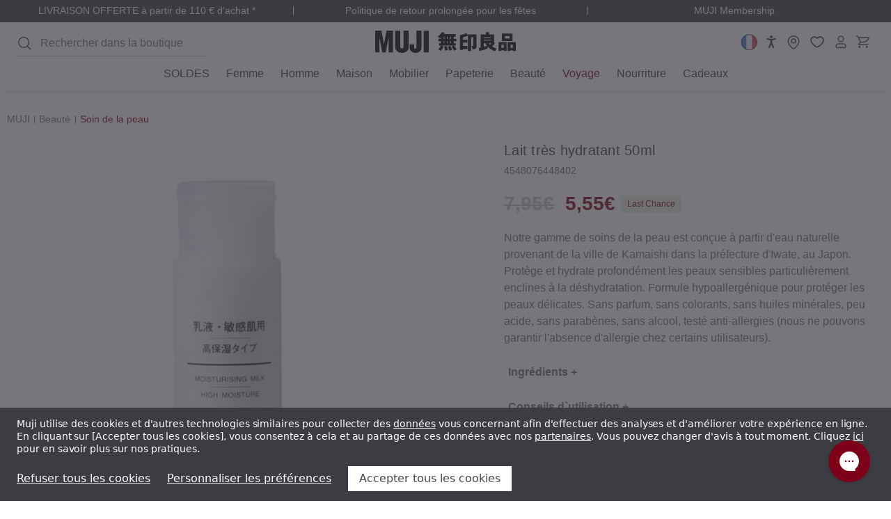

--- FILE ---
content_type: text/html; charset=UTF-8
request_url: https://france.muji.eu/products/moisturising-milk-high-moisture-50ml-9716
body_size: 68642
content:










<!DOCTYPE html>
<html class="no-js pages-product" lang="fr">
    <head>
        <title>Lait très hydratant 50ml | MUJI</title>

                            <meta  property="product:price:amount" content="5.55" />
                            <meta  property="product:price:currency" content="EUR" />
                            <meta  property="og:price:standard_amount" content="7.95" />
                            <meta  property="og:url" content="https://france.muji.eu/products/moisturising-milk-high-moisture-50ml-9716" />
                            <meta  property="og:site_name" content="MUJI FR - Ryohin Keikaku Europe Ltd" />
                                <link rel='canonical' href='https://france.muji.eu/products/moisturising-milk-high-moisture-50ml-9716' />
                            <meta  name='platform' content='bigcommerce.stencil' />
                            <meta  property="og:type" content="product" />

                            <meta  property="og:title" content="Lait très hydratant 50ml" />

                            <meta  property="og:description" content="Découvrez des articles pour la maison, des vêtements et des essentiels du quotidien simples, et fonctionnels. Achetez en ligne des produits de haute qualité chez MUJI. pour un mode de vie minimaliste au quotidien." />

                            <meta  property="og:image" content="https://cdn11.bigcommerce.com/s-xmt1tdbwpk/products/4296/images/2712780/V-09716-H-999492__42813.1763484771.386.513.jpg?c=1" />

                            <meta  property="og:availability" content="oos" />

                            <meta  property="pinterest:richpins" content="enabled" />

        <link rel="dns-prefetch preconnect" href="https://cdn11.bigcommerce.com/s-xmt1tdbwpk" crossorigin>
        
         

        <link rel="preload" imagesrcset="https://cdn11.bigcommerce.com/s-xmt1tdbwpk/images/stencil/80w/products/4296/2712780/V-09716-H-999492__42813.1763484771.jpg?c=1 80w, https://cdn11.bigcommerce.com/s-xmt1tdbwpk/images/stencil/160w/products/4296/2712780/V-09716-H-999492__42813.1763484771.jpg?c=1 160w, https://cdn11.bigcommerce.com/s-xmt1tdbwpk/images/stencil/320w/products/4296/2712780/V-09716-H-999492__42813.1763484771.jpg?c=1 320w, https://cdn11.bigcommerce.com/s-xmt1tdbwpk/images/stencil/640w/products/4296/2712780/V-09716-H-999492__42813.1763484771.jpg?c=1 640w, https://cdn11.bigcommerce.com/s-xmt1tdbwpk/images/stencil/960w/products/4296/2712780/V-09716-H-999492__42813.1763484771.jpg?c=1 960w, https://cdn11.bigcommerce.com/s-xmt1tdbwpk/images/stencil/1280w/products/4296/2712780/V-09716-H-999492__42813.1763484771.jpg?c=1 1280w, https://cdn11.bigcommerce.com/s-xmt1tdbwpk/images/stencil/1920w/products/4296/2712780/V-09716-H-999492__42813.1763484771.jpg?c=1 1920w, https://cdn11.bigcommerce.com/s-xmt1tdbwpk/images/stencil/2560w/products/4296/2712780/V-09716-H-999492__42813.1763484771.jpg?c=1 2560w" as="image"  imagesizes="320px">

        <link href="https://cdn11.bigcommerce.com/s-xmt1tdbwpk/product_images/favicon.png?t&#x3D;1699013548" rel="shortcut icon">
        <meta name="viewport" content="width=device-width, initial-scale=1.0, minimum-scale=1.0">


                    <link rel="alternate" hreflang="en-gb" href="https://uk.muji.eu/products/moisturising-milk-high-moisture-50ml-9716">
<link rel="alternate" hreflang="fr-fr" href="https://france.muji.eu/products/moisturising-milk-high-moisture-50ml-9716">
<link rel="alternate" hreflang="de-de" href="https://germany.muji.eu/products/moisturising-milk-high-moisture-50ml-9716">
<link rel="alternate" hreflang="es-es" href="https://spain.muji.eu/products/moisturising-milk-high-moisture-50ml-9716">
<link rel="alternate" hreflang="it-it" href="https://italy.muji.eu/products/moisturising-milk-high-moisture-50ml-9716">
<link rel="alternate" hreflang="fr-be" href="https://www.muji.eu/fr-be/products/moisturising-milk-high-moisture-50ml-9716">
<link rel="alternate" hreflang="da-dk" href="https://www.muji.eu/da-dk/products/moisturising-milk-high-moisture-50ml-9716">
<link rel="alternate" hreflang="nl-nl" href="https://www.muji.eu/nl-nl/products/moisturising-milk-high-moisture-50ml-9716">
<link rel="alternate" hreflang="pl-pl" href="https://www.muji.eu/pl-pl/products/moisturising-milk-high-moisture-50ml-9716">
<link rel="alternate" hreflang="pt-pt" href="https://www.muji.eu/pt-pt/products/moisturising-milk-high-moisture-50ml-9716">
<link rel="alternate" hreflang="sv-se" href="https://www.muji.eu/sv-se/products/moisturising-milk-high-moisture-50ml-9716">
<link rel="alternate" hreflang="de-ch" href="https://www.muji.eu/de-ch/products/moisturising-milk-high-moisture-50ml-9716">
<link rel="alternate" hreflang="x-default" href="https://www.muji.eu/products/moisturising-milk-high-moisture-50ml-9716">
        


        <script>
            document.documentElement.className = document.documentElement.className.replace('no-js', 'js');
        </script>

        <script>
    function browserSupportsAllFeatures() {
        return window.Promise
            && window.fetch
            && window.URL
            && window.URLSearchParams
            && window.WeakMap
            // object-fit support
            && ('objectFit' in document.documentElement.style);
    }

    function loadScript(src) {
        var js = document.createElement('script');
        js.src = src;
        js.onerror = function () {
            console.error('Failed to load polyfill script ' + src);
        };
        document.head.appendChild(js);
    }

    if (!browserSupportsAllFeatures()) {
        loadScript('https://cdn11.bigcommerce.com/s-xmt1tdbwpk/stencil/e3a3c460-be15-013e-c54c-0ae6a86ce196/e/05d39280-d9bc-013e-c6f7-424a51a17753/dist/theme-bundle.polyfills.js');
    }
</script>
        <script>window.consentManagerTranslations = `{"locale":"fr","locales":{"consent_manager.data_collection_warning":"fr","consent_manager.accept_all_cookies":"fr","consent_manager.gdpr_settings":"fr","consent_manager.data_collection_preferences":"fr","consent_manager.manage_data_collection_preferences":"fr","consent_manager.use_data_by_cookies":"fr","consent_manager.data_categories_table":"fr","consent_manager.allow":"fr","consent_manager.accept":"fr","consent_manager.deny":"fr","consent_manager.dismiss":"fr","consent_manager.reject_all":"fr","consent_manager.category":"fr","consent_manager.purpose":"fr","consent_manager.functional_category":"fr","consent_manager.functional_purpose":"fr","consent_manager.analytics_category":"fr","consent_manager.analytics_purpose":"fr","consent_manager.targeting_category":"fr","consent_manager.advertising_category":"fr","consent_manager.advertising_purpose":"fr","consent_manager.essential_category":"fr","consent_manager.esential_purpose":"fr","consent_manager.yes":"fr","consent_manager.no":"fr","consent_manager.not_available":"fr","consent_manager.cancel":"fr","consent_manager.save":"fr","consent_manager.back_to_preferences":"fr","consent_manager.close_without_changes":"fr","consent_manager.unsaved_changes":"fr","consent_manager.by_using":"fr","consent_manager.agree_on_data_collection":"fr","consent_manager.change_preferences":"fr","consent_manager.cancel_dialog_title":"fr","consent_manager.privacy_policy":"fr","consent_manager.allow_category_tracking":"fr","consent_manager.disallow_category_tracking":"fr"},"translations":{"consent_manager.data_collection_warning":"Muji utilise des cookies et d'autres technologies similaires pour collecter des [data] vous concernant afin d'effectuer des analyses et d'améliorer votre expérience en ligne. En cliquant sur [accept], vous consentez à cela et au partage de ces données avec nos [partners]. Vous pouvez changer d'avis à tout moment. Cliquez [here] pour en savoir plus sur nos pratiques.","consent_manager.accept_all_cookies":"Accepter tous les cookies","consent_manager.gdpr_settings":"Paramètres","consent_manager.data_collection_preferences":"Préférences en matière de collecte de données sur le site Web","consent_manager.manage_data_collection_preferences":"Gérer les préférences en matière de collecte de données sur le site Web","consent_manager.use_data_by_cookies":" utilise les données recueillies par les cookies et les bibliothèques JavaScript pour améliorer votre expérience d'achat.","consent_manager.data_categories_table":"Le tableau ci-dessous précise la manière dont nous utilisons ces données par catégorie. Pour désactiver une catégorie de collecte de données, sélectionnez «Non» et enregistrez vos préférences.","consent_manager.allow":"Autoriser","consent_manager.accept":"accepter","consent_manager.deny":"Refuser","consent_manager.dismiss":"Ignorer","consent_manager.reject_all":"Refuser tous les cookies","consent_manager.category":"Catégorie","consent_manager.purpose":"Objectif","consent_manager.functional_category":"Fonctionnel","consent_manager.functional_purpose":"Permet d'offrir des fonctionnalités avancées, telles que les vidéos et le chat en direct. Si vous refusez, les performances de l'ensemble ou d'une partie de ces fonctions risquent d'être affectées.","consent_manager.analytics_category":"Analyses","consent_manager.analytics_purpose":"Fournir des données statistiques sur l'utilisation du site, par exemple des analyses Web qui nous aideront à améliorer ce site Web en continu.","consent_manager.targeting_category":"Publicité","consent_manager.advertising_category":"","consent_manager.advertising_purpose":"Nous utilisons des cookies publicitaires de tiers pour analyser ce que vous effectuez lorsque vous visitez notre site web. Cela nous permet d'évaluer l'efficacité de nos publicités digitales et d'offrir des publicités plus pertinentes sur les sites web de tiers","consent_manager.essential_category":"Strictement nécessaires","consent_manager.esential_purpose":"Indispensables au fonctionnement du site et des services demandés, mais ne remplissant aucune fonction supplémentaire ou secondaire. Il s'agit de cookies absolument nécessaires au fonctionnement de notre site web. Il s'agit, par exemple, des cookies qui vous permettent de vous connecter à des zones sécurisées de notre site web, d'utiliser un panier d'achat ou des services de facturation électronique.","consent_manager.yes":"Oui","consent_manager.no":"Non","consent_manager.not_available":"N/A","consent_manager.cancel":"Annuler","consent_manager.save":"Enregistrer","consent_manager.back_to_preferences":"Retour aux préférences","consent_manager.close_without_changes":"Certaines modifications apportées à vos préférences en matière de collecte de données n'ont pas été enregistrées. Voulez-vous vraiment fermer sans enregistrer ?","consent_manager.unsaved_changes":"Certaines de vos modifications n'ont pas été enregistrées","consent_manager.by_using":"En utilisant notre site Web, vous acceptez notre","consent_manager.agree_on_data_collection":"En utilisant notre site Web, vous autorisez la collecte de données conformément à notre ","consent_manager.change_preferences":"Vous pouvez modifier vos préférences à tout moment","consent_manager.cancel_dialog_title":"Voulez-vous vraiment annuler vos modifications ?","consent_manager.privacy_policy":"Politique de confidentialité","consent_manager.allow_category_tracking":"Autoriser le suivi de [CATEGORY_NAME]","consent_manager.disallow_category_tracking":"Interdire le suivi de [CATEGORY_NAME]"}}`;</script>

        <script>
            window.lazySizesConfig = window.lazySizesConfig || {};
            window.lazySizesConfig.loadMode = 1;
        </script>
        <script async src="https://cdn11.bigcommerce.com/s-xmt1tdbwpk/stencil/e3a3c460-be15-013e-c54c-0ae6a86ce196/e/05d39280-d9bc-013e-c6f7-424a51a17753/dist/theme-bundle.head_async.js"></script>

        <link data-stencil-stylesheet href="https://cdn11.bigcommerce.com/s-xmt1tdbwpk/stencil/e3a3c460-be15-013e-c54c-0ae6a86ce196/e/05d39280-d9bc-013e-c6f7-424a51a17753/css/theme-8e5e1aa0-d909-013e-a88a-12df8f8cb346.css" rel="stylesheet">

        <script>
(function () {
    class DataLayerConsent {
        cookieName = 'bc_consent';

        cookieMap = {
            2: ['functionality_storage'],
            3: ['analytics_storage'],
            4: ['personalization_storage', 'ad_storage', 'ad_personalization', 'ad_user_data']
        };

        defaultConsent = {
            ad_storage: 'denied',
            analytics_storage: 'denied',
            functionality_storage: 'denied',
            personalization_storage: 'denied',
            ad_personalization: 'denied',
            ad_user_data: 'denied',
            security_storage: 'granted',
        };

        constructor() {
            this.defaultOrUpdate();
            this.bindEvents();
        }

        bindEvents() {
            window.addEventListener('consent.click.acceptOrReject', this.checkCookie.bind(this));
            window.addEventListener('consent.submit.settings', this.checkCookie.bind(this));
        }

        defaultOrUpdate() {
            const cookie = this.getCookie(this.cookieName);

            if (cookie) {
                this.update(cookie);
                return;
            }

            this.default();
        }

        default() {
            this.gTag('consent', 'default', this.defaultConsent);
        }

        update(cookie) {
            const cookieO = this.decodeCookie(cookie);
            const consent = { security_storage: 'granted' };

            cookieO?.allow?.forEach(el => {
                this.mapStorage(consent, el, 'granted');
            });

            cookieO?.deny?.forEach(el => {
                this.mapStorage(consent, el, 'denied');
            });

            this.gTag('consent', 'update', consent);
        }

        mapStorage(consent, el, permission) {
            const storages = this.cookieMap[el] || [];

            storages.forEach(storage => {
                consent[storage] = permission;
            })
        }

        decodeCookie(cookie) {
            return JSON.parse(decodeURIComponent(cookie));
        }

        async checkCookie() {
            while(!this.getCookie(this.cookieName)) {
                await new Promise(resolve => setTimeout(resolve, 500));
            }
            this.update(this.getCookie(this.cookieName));
        }

        gTag() {
            window.dataLayer = window.dataLayer || [];
            window.dataLayer.push(arguments);

            if (arguments[1] === 'default') return;

            const pushEventData = () => {
                window.dataLayer.push({
                    event: 'cookie_consent_update',
                    ...arguments[2],
                })
            }

            if (document.readyState === 'complete' || document.readyState === 'interactive') {
                pushEventData()
            } else {
                document.addEventListener('DOMContentLoaded', pushEventData)
            }
        }

        getCookie(cookieName) {
            const cookie = {};
            document.cookie.split(';').forEach((el) => {
                const [key, value] = el.split('=');
                cookie[key.trim()] = value;
            });
            return cookie[cookieName];
        }
    }
    new DataLayerConsent();
}());
</script>

        <!-- Start Tracking Code for analytics_facebook -->

<script data-bc-cookie-consent="4" type="text/plain">
!function(f,b,e,v,n,t,s){if(f.fbq)return;n=f.fbq=function(){n.callMethod?n.callMethod.apply(n,arguments):n.queue.push(arguments)};if(!f._fbq)f._fbq=n;n.push=n;n.loaded=!0;n.version='2.0';n.queue=[];t=b.createElement(e);t.async=!0;t.src=v;s=b.getElementsByTagName(e)[0];s.parentNode.insertBefore(t,s)}(window,document,'script','https://connect.facebook.net/en_US/fbevents.js');

fbq('set', 'autoConfig', 'false', '1043363006942716');
fbq('dataProcessingOptions', []);
fbq('init', '1043363006942716', {"external_id":"ec5f2e68-4616-4d23-9240-109b0a001a7d"});
fbq('set', 'agent', 'bigcommerce', '1043363006942716');

function trackEvents() {
    var pathName = window.location.pathname;

    fbq('track', 'PageView', {}, "");

    // Search events start -- only fire if the shopper lands on the /search.php page
    if (pathName.indexOf('/search.php') === 0 && getUrlParameter('search_query')) {
        fbq('track', 'Search', {
            content_type: 'product_group',
            content_ids: [],
            search_string: getUrlParameter('search_query')
        });
    }
    // Search events end

    // Wishlist events start -- only fire if the shopper attempts to add an item to their wishlist
    if (pathName.indexOf('/wishlist.php') === 0 && getUrlParameter('added_product_id')) {
        fbq('track', 'AddToWishlist', {
            content_type: 'product_group',
            content_ids: []
        });
    }
    // Wishlist events end

    // Lead events start -- only fire if the shopper subscribes to newsletter
    if (pathName.indexOf('/subscribe.php') === 0 && getUrlParameter('result') === 'success') {
        fbq('track', 'Lead', {});
    }
    // Lead events end

    // Registration events start -- only fire if the shopper registers an account
    if (pathName.indexOf('/login.php') === 0 && getUrlParameter('action') === 'account_created') {
        fbq('track', 'CompleteRegistration', {}, "");
    }
    // Registration events end

    

    function getUrlParameter(name) {
        var cleanName = name.replace(/[\[]/, '\[').replace(/[\]]/, '\]');
        var regex = new RegExp('[\?&]' + cleanName + '=([^&#]*)');
        var results = regex.exec(window.location.search);
        return results === null ? '' : decodeURIComponent(results[1].replace(/\+/g, ' '));
    }
}

if (window.addEventListener) {
    window.addEventListener("load", trackEvents, false)
}
</script>
<noscript><img height="1" width="1" style="display:none" alt="null" src="https://www.facebook.com/tr?id=1043363006942716&ev=PageView&noscript=1&a=plbigcommerce1.2&eid="/></noscript>

<!-- End Tracking Code for analytics_facebook -->

<!-- Start Tracking Code for analytics_siteverification -->

<script async defer src="https://tools.luckyorange.com/core/lo.js?site-id=efce29c8"></script>

<!-- End Tracking Code for analytics_siteverification -->


<script type="text/javascript" src="https://checkout-sdk.bigcommerce.com/v1/loader.js" defer ></script>
<script src="https://www.google.com/recaptcha/api.js" async defer></script>
<script>window.consentManagerStoreConfig = function () { return {"storeName":"MUJI FR - Ryohin Keikaku Europe Ltd","privacyPolicyUrl":"https:\/\/france.muji.eu\/pages\/privacy-policy.html","writeKey":null,"improvedConsentManagerEnabled":true,"AlwaysIncludeScriptsWithConsentTag":true}; };</script>
<script type="text/javascript" src="https://cdn11.bigcommerce.com/shared/js/bodl-consent-32a446f5a681a22e8af09a4ab8f4e4b6deda6487.js" integrity="sha256-uitfaufFdsW9ELiQEkeOgsYedtr3BuhVvA4WaPhIZZY=" crossorigin="anonymous" defer></script>
<script type="text/javascript" src="https://cdn11.bigcommerce.com/shared/js/storefront/consent-manager-config-3013a89bb0485f417056882e3b5cf19e6588b7ba.js" defer></script>
<script type="text/javascript" src="https://cdn11.bigcommerce.com/shared/js/storefront/consent-manager-08633fe15aba542118c03f6d45457262fa9fac88.js" defer></script>
<script type="text/javascript">
var BCData = {"product_attributes":{"sku":"P-09716-H-000000","upc":"4548076448402","mpn":null,"gtin":null,"weight":{"formatted":"0.06 KGS","value":0.06},"base":false,"image":null,"price":{"with_tax":{"formatted":"5,55\u20ac","value":5.55,"currency":"EUR"},"tax_label":"VAT","sale_price_with_tax":{"formatted":"5,55\u20ac","value":5.55,"currency":"EUR"},"non_sale_price_with_tax":{"formatted":"7,95\u20ac","value":7.95,"currency":"EUR"}},"out_of_stock_behavior":"label_option","out_of_stock_message":"Rupture de stock","available_modifier_values":[],"available_variant_values":[],"in_stock_attributes":[],"selected_attributes":[],"stock":null,"instock":false,"stock_message":null,"purchasable":true,"purchasing_message":"L'assortiment de produits s\u00e9lectionn\u00e9 n'est pas disponible pour le moment.","call_for_price_message":null}};
</script>
<!-- Google Tag Manager -->
<script>(function(w,d,s,l,i){w[l]=w[l]||[];w[l].push({'gtm.start':
new Date().getTime(),event:'gtm.js'});var f=d.getElementsByTagName(s)[0],
j=d.createElement(s),dl=l!='dataLayer'?'&l='+l:'';j.async=true;j.src=
'https://www.googletagmanager.com/gtm.js?id='+i+dl;f.parentNode.insertBefore(j,f);
})(window,document,'script','dataLayer','GTM-MMQZXWCW');</script>
<!-- End Google Tag Manager --><script>
    window.awinS2SApiDomain = 'https://muji-awin-fr.apps.gpmd.net';
</script><script data-bc-cookie-consent="3" type="text/plain" async defer src="https://tools.luckyorange.com/core/lo.js?site-id=efce29c8"></script>
<script nonce="">
(function () {
    var xmlHttp = new XMLHttpRequest();

    xmlHttp.open('POST', 'https://bes.gcp.data.bigcommerce.com/nobot');
    xmlHttp.setRequestHeader('Content-Type', 'application/json');
    xmlHttp.send('{"store_id":"1002685693","timezone_offset":"1.0","timestamp":"2026-01-23T10:10:40.50852700Z","visit_id":"6c659170-175d-4ff5-8ed7-752ad28e9368","channel_id":1}');
})();
</script>






        <script>
            window.bcMoneyFormat = function(number = 0) {
                const config = {"currency_token":"€","currency_location":"right","decimal_token":",","decimal_places":2,"thousands_token":"."};
                const {
                    currency_token,
                    currency_location,
                    decimal_token,
                    decimal_places,
                    thousands_token,
                } = config;

                const formattedNumber = Number(number).toFixed(decimal_places);
                const [integerPart, decimalPart] = formattedNumber.split('.');

                const formattedIntegerPart = integerPart.replace(/\B(?=(\d{3})+(?!\d))/g, thousands_token);

                return (currency_location.toLowerCase() === 'left')
                    ? `${currency_token}${formattedIntegerPart}${decimal_token}${decimalPart}`
                    : `${formattedIntegerPart}${decimal_token}${decimalPart}${currency_token}`;
            };
        </script>

        <script>
    (function() {
        class AwinS2S {

            apiDomain = window.awinS2SApiDomain;
            expiryTime = 365 * 24 * 60 * 60 * 1000; // 1 year

            STORAGE_KEYS = {
                AWC: '__a_s2s_awc',
                DATE: '__a_s2s_date',
                CART_ID: '__a_s2s_cart_id'
            };

            constructor() {

                if (!this.apiDomain) return;

                this.apiUrl = `${this.apiDomain}/cart/metafield`;
                this.setStorage();
                this.bindEvents();
            }

            setStorage() {
                const urlParams = new URLSearchParams(window.location.search);
                const awc = urlParams.get('awc');

                if (!awc) return;

                localStorage.setItem(this.STORAGE_KEYS.AWC, awc);
                localStorage.setItem(this.STORAGE_KEYS.DATE, Date.now());
            }

            bindEvents() {
                window.addEventListener('cart:updated', this.onAddToCart.bind(this));
            }

            async onAddToCart(e) {
                const awc = localStorage.getItem(this.STORAGE_KEYS.AWC);
                const awcDate = localStorage.getItem(this.STORAGE_KEYS.DATE);

                if (!awc || !awcDate) return;

                const currentTime = Date.now();
                const timeDiff = currentTime - Number(awcDate);

                if (timeDiff > this.expiryTime) {
                    this.cleanStorage()
                    return;
                }

                const newCartId = e.detail.cartId;
                const storedCartId = localStorage.getItem(this.STORAGE_KEYS.CART_ID);

                if (!storedCartId || newCartId !== storedCartId) {
                    const result = await this.sendRequest({ cartId: newCartId, awc });

                    if (result?.success === 'ok') {
                        localStorage.setItem(this.STORAGE_KEYS.CART_ID, newCartId);
                    }
                }
            }

            cleanStorage() {
                localStorage.removeItem(this.STORAGE_KEYS.AWC);
                localStorage.removeItem(this.STORAGE_KEYS.DATE);
                localStorage.removeItem(this.STORAGE_KEYS.CART_ID);
            }

            async sendRequest({ cartId, awc }) {
                try {
                    const data = {
                        cartId,
                        awc
                    };

                    const response = await fetch(this.apiUrl, {
                        method: 'POST',
                        headers: {
                            'Content-Type': 'application/json'
                        },
                        body: JSON.stringify(data)
                    });

                    if (!response.ok) {
                        throw new Error('Request failed with status ' + response.status);
                    }

                    const responseData = await response.json();

                    return responseData || { success: 'error' };
                } catch (error) {
                    console.error('Error sending request:', error);
                }
            }
        }
        new AwinS2S();
    })()
</script>        <!-- Include Klevu JavaScript Library -->
<script src="https://js.klevu.com/core/v2/klevu.js"></script>
<script src="https://js.klevu.com/recs/v2/klevu-recs.js"></script><script>
    klevu.beforeActivation('quick', function (data, scope) {
        var klevu_keywordUrlMap = klevu.search.modules.kmcInputs.base.getKeywordUrlMap();
        if (typeof klevu_keywordUrlMap !== "undefined" && !klevu.isEmptyObject(klevu_keywordUrlMap)) {
            var redirectsFromSettings = klevu.getSetting(scope.kScope.settings, "settings.search.redirects");
            redirectsFromSettings = !klevu.isUndefined(redirectsFromSettings) ? redirectsFromSettings : {};

            if (scope.closest('form') !== null) {
                const form = scope.closest('form');
                const originalAction = form.action; // Store the original form action

                scope.addEventListener('input', (e) => {
                    const searchTerm = e.target.value;
                    if (redirectsFromSettings.hasOwnProperty(searchTerm)) {
                        form.action = redirectsFromSettings[searchTerm];
                    } else {
                        form.action = originalAction; // Reset to the original action if no redirect is needed
                    }
                });

                // Event listener directly on the form
                form.addEventListener('submit', (e) => {
                    if (redirectsFromSettings.hasOwnProperty(scope.value)) {
                        e.preventDefault(); // Prevent default form submission
                        e.stopImmediatePropagation(); // Stop other event listeners from being called
                        window.location.href = redirectsFromSettings[scope.value]; // Redirect to the specified URL
                    }
                }, false);

            }
        }


        function getQueryStringParams(url) {
            var params = {};
            var parser = document.createElement('a');
            parser.href = url;
            var query = parser.search.substring(1);
            var vars = query.split('&');
            for (var i = 0; i < vars.length; i++) {
                var pair = vars[i].split('=');
                params[pair[0]] = decodeURIComponent(pair[1]);
            }
            return params;
        }

        function cleanUrl(url) {
            var parser = document.createElement('a');
            parser.href = url;
            var params = getQueryStringParams(url);

            klevu.search.modules.kmcInputs.base.getKeywordUrlMap().forEach(function (map) {
                map.keywords.forEach(function (keyword) {
                    var queryKeyword = keyword.replace(/\s+/g, '+'); // Replace spaces with +
                    if (params.q === queryKeyword) {
                        var searchParams = new URLSearchParams(parser.search);
                        searchParams.delete('q');
                        parser.search = searchParams.toString() ? '?' + searchParams.toString() : '';
                    }
                });
            });

            return parser.href;
        }

        function processUrl(url) {
            if (url !== klevu.settings.url.landing) {
                return cleanUrl(url);
            }
            return url;
        }

        function updateUrl() {
            var currentUrl = window.location.href;
            var newUrl = processUrl(currentUrl);
            if (newUrl !== currentUrl) {
                window.history.replaceState({}, document.title, newUrl);
            }
        }

        // update the URL if needed
        updateUrl();

    });
</script> <!-- Include Quick Search Theme -->
 <script src="https://js.klevu.com/theme/default/v2/quick-search.js"></script>



<script type="text/javascript">
        klevu.coreEvent.build({
            name: "setRemoteConfigLandingOverride",
            fire: function () {
                if (
                    klevu.getSetting(
                    klevu,
                    "settings.flags.setRemoteConfigLanding.build",
                    false
                )
                ) {
                return true;
                }
                return false;
            },
            maxCount: 150,
            delay: 100
            });

            klevu.coreEvent.attach("setRemoteConfigLandingOverride", {
            name: "attachRemoteConfigLandingOverride",
            fire: function () {
                klevu.search.landing.getScope().chains.template.events.add({
                name: "hideLoadMoreButtonForWindowScroll",
                fire: function (data, scope) {
                    return true;
                }
                });

                window.onscroll = function (ev) {
                if (
                    window.innerHeight + Math.ceil(window.pageYOffset) >=
                    document.body.offsetHeight - 50
                ) {
                    var hasAlreadyTriggered = klevu.getObjectPath(
                    klevu.search.landing.getScope().data,
                    "context.triggeredFromInfiniteScroll"
                    );
                    if (!hasAlreadyTriggered) {
                    return true;
                    }
                }
                };

                //power up landing
                klevu({
                powerUp: {
                    landing: true
                }
                });
            }
        });
    </script><script type="text/javascript">
    klevu.coreEvent.build({
        name: "setRemoteConfigCatnavOverride",
        fire: function () {
            if (
                klevu.getSetting(
                    klevu,
                    "settings.flags.setRemoteConfigCatnav.build",
                    false
                )
            ) {
                return true;
            }
            return false;
        },
        maxCount: 150,
        delay: 100
    });

    klevu.coreEvent.attach("setRemoteConfigCatnavOverride", {
        name: "attachRemoteConfigCatnavOverride",
        fire: function (data, scope) {
            klevu.search.catnav.getScope().chains.template.events.add({
                name: "hideLoadMoreButtonForWindowScroll",
                fire: function (data, scope) {
                    return true;
                }
            });

            window.onscroll = function (ev) {
                if (
                    window.innerHeight + Math.ceil(window.pageYOffset) >=
                    document.body.offsetHeight - 50
                ) {
                    var hasAlreadyTriggered = klevu.getObjectPath(
                        klevu.search.catnav.getScope().data,
                        "context.triggeredFromInfiniteScroll"
                    );
                    if (!hasAlreadyTriggered) {
                        return true;
                    }
                }
            };

            //power up catnav
            klevu({
                powerUp: {
                    catnav: true,
                }
            });
        }
    });

    klevu.modifyResponse("catnav", function (data, scope) {
        const schema = document.createElement('script');
        schema.setAttribute('type', 'application/ld+json');

        const json = {
            "@context": "https://schema.org",
            "@type": "ItemList",
            "url": window.location.href,
            "numberOfItems": data.template.query.productList.result.length,
            "itemListElement": []
        };

        klevu.each(data.template.query.productList.result, function (indx, product) {
            json.itemListElement.push({
                "@type": "Product",
                "image": product.image,
                "url": product.url,
                "name": product.name,
                "offers": {
                    "@type": "Offer",
                    "priceCurrency": product.currency,
                    "price": product.price
                }
            });
        });

        schema.innerHTML = JSON.stringify(json, null, 2);
        document.head.insertAdjacentElement('beforeend', schema);
    });
</script><script type="text/javascript">
        var klevu_page_meta  = {
            "pageType": "pdp",
            "itemName": "Lait très hydratant 50ml",
            "itemUrl": "https://france.muji.eu/products/moisturising-milk-high-moisture-50ml-9716",
            "itemId": "",
            "itemGroupId": "4296",
            "itemSalePrice": "5.55",
            "itemCurrency": "EUR"
        };

                klevu_page_meta.itemId = "4296";

                                klevu_page_meta.itemId += "-variantid_479691";
</script>
<script type="text/javascript">
    klevu.beforeActivation('full_page', function (data, scope) {
        const isLanding = klevu.getSetting(klevu, "settings.flags.setRemoteConfigLanding.build");
        const isCatnav = klevu.getSetting(klevu, "settings.flags.setRemoteConfigCatnav.build");
        window.pageType = isLanding ? 'landing' : (isCatnav ? 'catnav' : false);

        klevu.search[window.pageType].getScope().chains.events.keyUp.remove({ name: "scrollToTop" });
    });
</script><script type="text/javascript">
        klevu.setSetting(
        klevu,
        "settings.theme.modules.resultInfiniteScroll.searchResultsPage.enable",
        true
        );

        klevu.setSetting(
            klevu,
            "settings.theme.modules.resultInfiniteScroll.categoryPage.enable",
            true
        );
</script><script>
    klevu.modifyRequest("landing",
        "productList.settings.limit",
        40
    );
    klevu.modifyRequest("catnav",
        "productList.settings.limit",
        40
    );
</script><script>
    (function () {
        const storeMap = [
            { store_hash: 'vfnzeyq0mk', store_region: 'UK', store_language: 'en' },
            { store_hash: 'guwvxpu4lu', store_region: 'DE', store_language: 'de' },
            { store_hash: 'xmt1tdbwpk', store_region: 'FR', store_language: 'fr' },
            { store_hash: '36unquhwg5', store_region: 'EU', store_language: 'en' },
            { store_hash: '4bpjsyet2q', store_region: 'ES', store_language: 'es' },
            { store_hash: 'c16u297snr', store_region: 'IT', store_language: 'it' },
            { store_hash: '4b0oh2xvlj', store_region: 'UK', store_language: 'en' },
            { store_hash: 'apqt5esc23', store_region: 'DE', store_language: 'de' },
            { store_hash: '1kdpnf68nd', store_region: 'FR', store_language: 'fr' },
            { store_hash: '1q1srz6lw2', store_region: 'EU', store_language: 'en' },
            { store_hash: 'owlgiw6fvb', store_region: 'ES', store_language: 'es' },
            { store_hash: 'iirg4pn0i6', store_region: 'IT', store_language: 'it' },
            { store_hash: 'uds36ay7o1', store_region: 'UK', store_language: 'en' },
            { store_hash: 'z9x83po7pr', store_region: 'DE', store_language: 'de' },
            { store_hash: '8ssk2ht6wm', store_region: 'FR', store_language: 'fr' },
            { store_hash: '3kuxvfo60p', store_region: 'EU', store_language: 'en' },
            { store_hash: 'aksnqhjvfl', store_region: 'ES', store_language: 'es' },
            { store_hash: '7ub6pvtm6b', store_region: 'IT', store_language: 'it' }
        ];

        const currentStore = storeMap.find(el => el.store_hash === 'xmt1tdbwpk');
        const storeLang = currentStore.store_language || 'en';

        klevu_lang = storeLang;

        klevu.extend(true, klevu.search.modules, {
            locale: {
                globalTranslations: {
                    [storeLang]: {
                        "Filter": 'Filtre',
                        "Sort by": 'Trier par',
                        "See More": 'Voir plus',
                        "You may like": 'Vous aimerez peut-être',
                        "Popular products": 'Produits populaires',
                        "Showing results for": 'Résultats pour',
                        "Showing": 'Afficher',
                        "Item": 'article',
                        "Items": 'articles',
                        "of": 'des',
                        "Relevance": 'Pertinence',
                        "Price: Low to high": 'Prix: par ordre croissant',
                        "Price: High to low": 'Prix: par ordre décroissant',
                        ...(storeLang === 'fr' && {
                            "<b>%s</b> productList": '<b>%s</b> produits',
                            "Products": "Produits"
                        })
                    }
                }
            }
        });
    })();
</script>

<script type="text/javascript">

klevu({
    theme: {
                setTemplates: [
                    {
                        scope: "quick", // impacted scope
                        selector: "#custom_klevuTemplateBase", // new markup block ID
                        name: "klevuTemplateBase" // template placement name
                    },
                    {
                        scope: "quick", // impacted scope
                        selector: "#custom_klevuQuickProducts", // new markup block ID
                        name: "klevuQuickProducts" // template placement name
                    },
                    {
                        scope: "all", // impacted scope
                        selector: "#custom_klevuQuickProductBlock", // new markup block ID
                        name: "klevuQuickProductBlock" // template placement name
                    },
                    {
                        scope: "all", // impacted scope
                        selector: "#custom_klevuLandingProductBlock", // new markup block ID
                        name: "klevuLandingProductBlock" // template placement name
                    },
                    {
                        scope: "all", // impacted scope
                        selector: "#custom_klevuRecsProductBlock", // new markup block ID
                        name: "productBlock" // template placement name
                    },
                    {
                        scope: "quick", // impacted scope
                        selector: "#custom_klevuQuickProductBlockTitleHeader", // new markup block ID
                        name: "klevuQuickProductBlockTitleHeader" // template placement name
                    },
                    {
                        scope: "quick", // impacted scope
                        selector: "#custom_trendingProducts", // new markup block ID
                        name: "klevuTrendingProducts" // template placement name
                    },
                    {
                        scope: "quick", // impacted scope
                        selector: "#custom_noResultsFoundQuick", // new markup block ID
                        name: "noResultsFoundQuick" // template placement name
                    },
                    {
                        scope: "quick", // impacted scope
                        selector: "#custom_quickNoResultsProducts", // new markup block ID
                        name: "quickNoResultsPopularProducts" // template placement name
                    },
                    {
                        scope: "all", // impacted scope
                        selector: "#custom_landingTemplateResults", // new markup block ID
                        name: "results" // template placement name
                    },
                    {
                        scope: "landing", // impacted scope
                        selector: "#custom_landingBase", // new markup block ID
                        name: "klevuTemplateLanding" // template placement name
                    },
                    {
                        scope: "all", // impacted scope
                        selector: "#custom_pagination", // new markup block ID
                        name: "pagination" // template placement name
                    },
                    {
                        scope: "all", // impacted scope
                        selector: "#custom_noResultFound", // new markup block ID
                        name: "noResultsFoundLanding" // template placement name
                    },
                    {
                        scope: "all", // impacted scope
                        selector: "#custom_noResultFoundPopularProducts", // new markup block ID
                        name: "noResultsLandingPopularProductsTemplate" // template placement name
                    },
                    {
                        scope: "catnav", // impacted scope
                        selector: "#custom_resultsCount", // new markup block ID
                        name: "klevuLandingTemplateResultsHeadingTitle" // template placement name
                    },
                    {
                        scope: "full_page", // impacted scope
                        selector: "#custom_contentBlock", // new markup block ID
                        name: "contentBlock" // template placement name
                    },
                    {
                        scope: "full_page", // impacted scope
                        selector: "#custom_filters", // new markup block ID
                        name: "filters" // template placement name
                    },
                    {
                        scope: "full_page", // impacted scope
                        selector: "#custom_filterTags", // new markup block ID
                        name: "kuFilterTagsTemplate" // template placement name
                    },
                    {
                        scope: "full_page", // impacted scope
                        selector: "#custom_loadMore", // new markup block ID
                        name: "klevuLandingTemplateInfiniteScrollDown" // template placement name
                    },
                    {
                        scope: "all", // impacted scope
                        selector: "#custom_sortBy", // new markup block ID
                        name: "sortBy" // template placement name
                    }
                ],
                setHelpers: {
                "all": {
                    findBadges: function (productData) {
                        const badges = [];
                        $.each(productData, function (key, value) {
                            if (key.startsWith("badge")) {
                                const formatedKeys = key.replace(/_/g, '-');
                                badges.push({ key: formatedKeys, value });
                            }
                        });
                        return badges
                    },
                    sortSelected: function(dataLocal, option) {
                        var klevuStorage = klevu.getSetting(klevu.settings, "settings.storage")
                        const selectedSort = klevuStorage.sort.getElement(dataLocal)
                        const check = '✓'
                        if (option === selectedSort) {
                            return check
                        }
                    },
                    formatPrice: function (currencyCode, price) {
                        return window.bcMoneyFormat(price);
                    },
                }
            }
        }
});
</script>
<script>
    klevu.afterTemplateRender("all", function (data, scope) {
        $('#klevu-after-render-trigger').trigger('change', [data?.context?.section])
        $('.kuResults').css("opacity", "1");
    });
</script>
<script>
    klevu.afterTemplateRender("catnav", function (data, scope) {
           function mobileItemsCount() {
            const klevuMobileItemsCount = $('.klevu-items-count-mobile .kuResultsHeadingTitleContainer')
            const mobileItemsCountContainer = $('.items-count-mobile')

            mobileItemsCountContainer.append(klevuMobileItemsCount)
           }
           function placePromoCard() {
                const $promoCardRegion = $('div[data-content-region="product_grid_promo_card"]');
                const widgetId = $promoCardRegion.find("div.muji-promo-card").attr("data-widget-id");
                const $gridElement = $('.kuResults .productGrid');
                const $imgElement = $promoCardRegion.find("img");

                function updateImgHeight() {
                    const cardHeight = $gridElement.find("article.card:first").height();
                    $imgElement.css("height", cardHeight + "px");
                }

                function fadeInContainer() {
                    $('.kuResults').css("opacity", "1");
                }

                if ($promoCardRegion.length) {
                    $promoCardRegion.attr("data-widget-id", widgetId);
                    updateImgHeight()
                    $promoCardRegion.prependTo($gridElement);
                    fadeInContainer()
                    $(window).on("resize", updateImgHeight);
                }
            }
            placePromoCard()
        });
</script><script>
    let expandedFiltersList = []
        
        klevu.afterTemplateRender("full_page", function (data, scope) {
                function klevuFiltersFlyout() {
                    const $trigger = $('[data-kuFiltersFlyout]')

                    $trigger.on('click', openFlyout)
                    expandedFilters()
                    closeFlyoutListeners()

                    function openFlyout(e) {
                        e.preventDefault();
                        const flyoutId = $(this).attr('data-kuFiltersFlyout');
                        const flyoutElement = $(`#${flyoutId}`)
                        addOverlay()
                        $('body').addClass('kuFiltersFlyoutOpen')

                    }

                    function addOverlay() {
                        const overlayDivHtml = `<div class='klevu-filters-overlay klevu-filters-close-button absolute top-0 z-40 h-full w-full bg-neutral-grey-70 opacity-40 hidden'</div>`
                        const $overlayDiv = $('.klevu-filters-overlay')

                        if (!$overlayDiv.length) {
                            $('body').append(overlayDivHtml)
                            $('.klevu-filters-overlay').fadeIn('slow')
                            closeFlyoutListeners()
                        }
                    }

                    function closeFlyoutListeners() {
                        const $closeButton = $('.klevu-filters-close-button')

                        $closeButton.on('click', closeFlyout);
                    }

                    function closeFlyout() {
                        const $overlay = $('.klevu-filters-overlay')

                        $('body').removeClass('kuFiltersFlyoutOpen')
                        $overlay.fadeOut(500, function () {
                            $(this).remove();
                        });
                    }

                    function updateFilterClasses() {
                        $('[data-filter-expanded]').each(function () {
                            const filterLabel = $(this).attr('data-filter-expanded');
                            const isExpanded = expandedFiltersList.includes(filterLabel);
                            const filterNamesElement = $(this).siblings('.kuFilterNames');

                            if (isExpanded) {
                                $(this).addClass('kuCollapse');
                                $(this).removeClass('kuExpand');
                                filterNamesElement.removeClass('kuFilterCollapse');
                            }
                        });
                    }

                    function expandedFilters() {
                        updateFilterClasses()
                        $('[data-filter-expanded]').on('click', function () {
                            const filterLabel = $(this).attr('data-filter-expanded')
                            const isExpanded = $(this).hasClass('kuCollapse')

                            if (isExpanded) {
                                if (!expandedFiltersList.includes(filterLabel)) {
                                    expandedFiltersList.push(filterLabel);
                                }
                            } else {
                                const index = expandedFiltersList.indexOf(filterLabel);
                                if (index !== -1) {
                                    expandedFiltersList.splice(index, 1);
                                }
                            }
                        })
                    }
                }
                klevuFiltersFlyout();
            });
</script>
<script type="template/klevu" id="custom_klevuTemplateBase">
    <div class="klevu-fluid kuPreventDocumentClick" data-prevent-quick-search-close>
    <div id="klevuSearchingArea" class="klevuQuickSearchingArea">
        <div ku-container data-container-id="ku_quick_main_container" data-container-role="main">
            <%= helper.render('customBlockTop',scope) %> 


            <% if(data.query.productList) { %> 
                <% if(data.query.productList.result.length > 0 ) { %>
                    <header ku-container
                        data-container-id="ku_quick_main_header_container" data-container-role="header">
                        <section ku-block data-block-id="ku_quick_main_header_sub_panel"></section>
                        <section ku-block data-block-id="ku_quick_main_header_banner">
                            <%=helper.render('klevuQuickPromotionBanner',scope,data,"top") %> </section>
                        <section ku-block data-block-id="ku_quick_main_header_site_navigation">
                            <div class="klevuSuggestionsBlock"> <%=helper.render('klevuQuickAutoSuggestions',scope) %>
                                <%=helper.render('klevuQuickPageSuggestions',scope) %>
                                <%=helper.render('klevuQuickCategorySuggestions',scope) %> </div>
                        </section>
                    </header> 
                <% } %> 
            <% } %>
            
             <% if(data.showQuickFacetedLayoutCharLimitMessage == true) { %>
            <% var quickFacetedLayoutMessage = (data.quickFacetedLayoutMinCharsTextValue) ? data.quickFacetedLayoutMinCharsTextValue : ""; %>
            <% if(quickFacetedLayoutMessage != "") { %> <span
                class="kuFacetedLayoutMinCharText"><%= helper.translate(quickFacetedLayoutMessage) %></span> <% } %>
            <% } else { %> <% if(data.query.productList) { %>
            <%=helper.render('klevuQuickTemplateResultsHeadingTitle',scope,data,"productList") %>
            <%= helper.render('klevuQuickTemplateTabResults',scope) %> <%= helper.render('klevuQuickProducts',scope) %>
            <%= helper.render('klevuQuickOtherContent',scope) %> <% } else { %> <div
                class="kuSearchPersonalizationsContainer"> <%= helper.render('klevuSearchPersonalizations',scope) %>
            </div> <% } %> <% } %> <footer ku-container data-container-id="ku_quick_main_footer_container"
                data-container-role="footer">
                <section ku-block data-block-id="ku_quick_main_footer_sub_panel"></section>
                <section ku-block data-block-id="ku_quick_main_footer_banner">
                    <%=helper.render('klevuQuickPromotionBanner',scope,data,"bottom") %> </section>
            </footer> <%= helper.render('customBlockBottom',scope) %> </div>
    </div>
</div></script>
<script type="template/klevu" id="custom_klevuQuickProducts">
    <% if(data.query.productList) { %> <% if(data.query.productList.result.length > 0 ) { %> <div ku-container
    data-container-id="ku_quick_main_content_container" data-container-role="content" data-content="productList">
    <section ku-container data-container-id="ku_quick_main_content_left" data-container-position="left"
        data-container-role="left">
        <div ku-block data-block-id="ku_quick_left_facets">
            <% var isQuickFiltersOnLeft = klevu.search.modules.kmcInputs.base.isQuickFacetedLayoutFilterOnLeft(); %>
            <% if(isQuickFiltersOnLeft === true && data.query.productList.filters && data.query.productList.filters.length > 0) { %>
            <div data-section="productList" class="klevuMeta">
                <%=helper.render('klevuQuickTemplateFilters',scope,data,"productList") %> </div> <% } %> </div>
        <div ku-block data-block-id="ku_quick_left_call_outs"></div>
        <div ku-block data-block-id="ku_quick_left_banner"></div>
    </section>
    <section ku-container data-container-id="ku_quick_main_content_center" data-container-position="center"
        data-container-role="center">
        <header ku-block data-block-id="ku_quick_result_header"></header>
        <div ku-block data-block-id="ku_quick_result_items">
            <div class="klevuResultsBlock-container">
                <div class="quickSearch-header flex justify-between items-center p-[10px]">
                    <%=helper.render('klevuQuickProductBlockTitleHeader',scope,data) %> 
                </div>
                <div
                    class="klevuQuickSearchResults klevuMeta productList" data-section="productList" id="productList"
                    data-result-view="list">
                    <div class="kuQuickResultsListHeader">
                        <%=helper.render('kuTemplateQuickResultsViewSwitch',scope,data,"productList") %>
                        <%=helper.render('klevuQuickTemplateSortBy',scope,data,"productList") %> </div>
                    <div class="kuClearBoth"></div>
                    <div class="kuQuickResultsListContainer">
                        <ul> <% helper.each(data.query.productList.result,function(key,product){ %>
                            <%=helper.render('klevuQuickProductBlock',scope,data,product) %> <% }); %>
                            <%=helper.render('klevuQuickTemplateInfiniteScrollDown',scope,data) %> </ul>
                    </div>
                </div>
            </div>
        </div>
        <div ku-block data-block-id="ku_quick_other_items">
            <div data-section="productList" class="klevuMeta">
                <%=helper.render('klevuQuickTemplatePagination',scope,data,"productList") %> </div>
        </div>
        <footer ku-block data-block-id="ku_quick_result_footer"></footer>
    </section>
    <section ku-container data-container-id="ku_quick_main_content_right" data-container-position="right"
        data-container-role="right">
        <div ku-block data-block-id="ku_quick_right_facets">
            <% var isQuickFiltersOnLeft = klevu.search.modules.kmcInputs.base.isQuickFacetedLayoutFilterOnLeft(); %>
            <% if(isQuickFiltersOnLeft === false && data.query.productList.filters && data.query.productList.filters.length > 0) { %>
            <div data-section="productList" class="klevuMeta">
                <%=helper.render('klevuQuickTemplateFilters',scope,data,"productList") %> </div> <% } %> </div>
        <div ku-block data-block-id="ku_quick_right_call_outs"></div>
        <div ku-block data-block-id="ku_quick_right_banner"></div>
    </section>
</div> <% } else { %> <% var isCmsEnabled = klevu.search.modules.kmcInputs.base.getCmsEnabledValue(); %>
<% if(isCmsEnabled) { %> <% if(data.query.cmsCompressed && data.query.cmsCompressed.result.length <= 0 ){ %> <div class="kuNoResultsFoundContainer"
    ku-container data-container-id="ku_quick_main_content_container" data-container-role="content">
    <section ku-container data-container-id="ku_quick_main_content_left" data-container-position="left"
        data-container-role="left"> 
        <%=helper.render('quickNoResultsFoundBanners', scope, data) %>
        <%=helper.render('quickNoResultsPopularSearches', scope, data) %>
    </section>
    <section ku-container data-container-id="ku_quick_main_content_center" data-container-position="center"
        data-container-role="center">
        <div ku-block data-block-id="ku_quick_no_result_items"> <%=helper.render('noResultsFoundQuick',scope) %> </div>
    </section>
    <section ku-container data-container-id="ku_quick_main_content_right" data-container-position="right"
        data-container-role="right"> </section>
</div> <% } %> <% } else { %> <div ku-container data-container-id="ku_quick_main_content_container"
    data-container-role="content">
    <section ku-container data-container-id="ku_quick_main_content_left" data-container-position="left"
        data-container-role="left"> 
    </section>
    <section ku-container data-container-id="ku_quick_main_content_center" data-container-position="center"
        data-container-role="center">
        <div ku-block data-block-id="ku_quick_no_result_items"> <%=helper.render('noResultsFoundQuick',scope) %> </div>
    </section>
    <section ku-container data-container-id="ku_quick_main_content_right" data-container-position="right"
        data-container-role="right"> </section>
</div> <% } %> <% } %> <% } else { %> <% } %></script>
<script type="template/klevu" id="custom_klevuQuickProductBlock">
    <% var updatedProductName = dataLocal.name; %>
<% var badges = helper.findBadges(dataLocal) %>
<% var dimensions = dataLocal.dimension_volume_weight_description %>
<% if (klevu.search.modules.kmcInputs.base.getSkuOnPageEnableValue()) { %>
<% if (klevu.dom.helpers.cleanUpSku(dataLocal.sku)) { %>
<% updatedProductName += klevu.dom.helpers.cleanUpSku(dataLocal.sku); %>
<% } %>
<% } %>


<li class="product">
    <article ku-product-block class="js-enrich-product-swatch card klevuProduct"
             data-id="<%=dataLocal.id%>"
             data-name="<%= updatedProductName %>"
             data-dl
    >
        <figure class="card-figure klevuProductItemTop">
            <a title="<%= updatedProductName %>" target="_self" href="<%=dataLocal.url%>" data-id="<%=dataLocal.id%>" data-swatch-product-id="<%=dataLocal.itemGroupId%>" class="klevuQuickProductInnerBlock trackProductClick kuTrackRecentView p-0">
                <div class="card-img-container">
                    <img src="<%=dataLocal.image%>" origin="<%=dataLocal.image%>" class="aspect-square js-enrich-product-swatch-image"
                         onerror="klevu.dom.helpers.cleanUpProductImage(this)" alt="<%=updatedProductName%>" />
                </div>
            </a>
        </figure>
        <div class="card-body js-card-body">
            <div class="card-swatches"></div>
            <div class="card-title" title="<%= updatedProductName %>">
                <%= updatedProductName %>
            </div>
            <div class="card-product-dimensions">
                <% if (dimensions) { %>
                <span class="product-dimensions">
                          <%= dimensions %>
                        </span>
                <% } %>
            </div>
            <div class="card-badges">
                <% if (badges.length) { %>
                <% helper.each(badges,function(key,badge){ %>
                <div class="group/Badge <%= badge.key %> rounded-sm text-ui-xs-normal border border-solid py-1 px-2 inline-block">
                    <%= badge.value %>
                </div>
                <% }) %>
                <% } %>
            </div>
            <div class="card-text prices text-body-base-bold leading-none klevuQuickProductPrice kuClippedOne">
                <% var kuTotalVariants = klevu.dom.helpers.cleanUpPriceValue(dataLocal.totalVariants); %>
                <% var kuStartPrice = klevu.dom.helpers.cleanUpPriceValue(dataLocal.startPrice,dataLocal.currency); %>
                <% var kuSalePrice = klevu.dom.helpers.cleanUpPriceValue(dataLocal.salePrice,dataLocal.currency); %>
                <% var kuPrice = klevu.dom.helpers.cleanUpPriceValue(dataLocal.price,dataLocal.currency); %>

                <% if (!Number.isNaN(kuTotalVariants) && !Number.isNaN(kuStartPrice)) { %>
                <div class="price-section price-section--withTax klevuQuickSalePrice kuStartPrice">
                    <% if (kuPrice > kuSalePrice) { %>
                    <span class="price price--withTax text-body-base-bold leading-100 text-primary-red"><%=helper.formatPrice(dataLocal.currency,kuStartPrice)%> - </span>
                    <span class="price price--withTax text-body-base-bold leading-100 text-primary-red"><%=helper.formatPrice(dataLocal.currency,kuSalePrice)%></span>
                    <% } else { %>
                    <span class="price price--withTax text-body-base-bold leading-100"><%=helper.formatPrice(dataLocal.currency,kuStartPrice)%> - </span>
                    <span class="price price--withTax text-body-base-bold leading-100"><%=helper.formatPrice(dataLocal.currency,kuPrice)%></span>
                    <% } %>
                </div>
                <% } else if (!Number.isNaN(kuSalePrice) && !Number.isNaN(kuPrice) && (kuPrice > kuSalePrice)) { %>
                <span class="klevuQuickOrigPrice price price--non-sale text-neutral-grey-30 line-through">
                                <%=helper.formatPrice(dataLocal.currency,kuPrice)%>
                              </span>
                <span class="klevuQuickSalePrice klevuQuickSpecialPrice price price--withTax text-primary-red">
                                <%=helper.formatPrice(dataLocal.currency,kuSalePrice)%>
                              </span>
                <% } else if (!Number.isNaN(kuSalePrice)) { %>
                <span class="klevuQuickSalePrice">
                                <%= helper.formatPrice(dataLocal.currency,kuSalePrice)%>
                              </span>
                <% } else if (!Number.isNaN(kuPrice)) { %>
                <span class="klevuQuickSalePrice">
                                <%= helper.formatPrice(dataLocal.currency,kuPrice)%>
                              </span>
                <% } %>
            </div>
            <%=helper.render('searchResultProductVATLabelQuick', scope, data, dataLocal) %>

            <%=helper.render('klevuQuickProductRating',scope,data,dataLocal) %>
        </div>
        <div class="kuClearLeft"></div>
        <%=helper.render('quickSearchProductAddToCart',scope,data,dataLocal) %>
    </article>
</li>
</script>
<script type="template/klevu" id="custom_klevuLandingProductBlock">
    <% var updatedProductName = dataLocal.name; %>
<% var badges = helper.findBadges(dataLocal) %>
<% var dimensions = dataLocal.dimension_volume_weight_description %>
<% if (klevu.search.modules.kmcInputs.base.getSkuOnPageEnableValue()) { %>
<% if (klevu.dom.helpers.cleanUpSku(dataLocal.sku)) { %>
<% updatedProductName += klevu.dom.helpers.cleanUpSku(dataLocal.sku); %>
<% } %>
<% } %>


<li class="product">
    <article ku-product-block class="js-enrich-product-swatch card klevuProduct"
             data-id="<%=dataLocal.id%>"
             data-name="<%= updatedProductName %>"
             data-dl
    >
        <figure class="card-figure klevuProductItemTop">
            <a title="<%= updatedProductName %>" target="_self" href="<%=dataLocal.url%>" data-id="<%=dataLocal.id%>" data-swatch-product-id="<%=dataLocal.itemGroupId%>" class="klevuQuickProductInnerBlock klevuProductClick kuTrackRecentView p-0">
                <div class="card-img-container">
                    <img src="<%=dataLocal.image%>" origin="<%=dataLocal.image%>" class="aspect-square js-enrich-product-swatch-image"
                         onerror="klevu.dom.helpers.cleanUpProductImage(this)" alt="<%=updatedProductName%>" />
                </div>
            </a>
        </figure>
        <div class="card-body js-card-body">
            <div class="card-swatches"></div>
            <div class="card-title" title="<%= updatedProductName %>">
                <%= updatedProductName %>
            </div>
            <div class="card-product-dimensions">
                <% if (dimensions) { %>
                <span class="product-dimensions">
                          <%= dimensions %>
                        </span>
                <% } %>
            </div>
            <div class="card-badges">
                <% if (badges.length) { %>
                <% helper.each(badges,function(key,badge){ %>
                <div class="group/Badge <%= badge.key %> rounded-sm text-ui-xs-normal border border-solid py-1 px-2 inline-block">
                    <%= badge.value %>
                </div>
                <% }) %>
                <% } %>
            </div>
            <div class="card-text prices text-body-base-bold leading-none klevuQuickProductPrice kuClippedOne">
                <% var kuTotalVariants = klevu.dom.helpers.cleanUpPriceValue(dataLocal.totalVariants); %>
                <% var kuStartPrice = klevu.dom.helpers.cleanUpPriceValue(dataLocal.startPrice,dataLocal.currency); %>
                <% var kuSalePrice = klevu.dom.helpers.cleanUpPriceValue(dataLocal.salePrice,dataLocal.currency); %>
                <% var kuPrice = klevu.dom.helpers.cleanUpPriceValue(dataLocal.price,dataLocal.currency); %>

                <% if (!Number.isNaN(kuTotalVariants) && !Number.isNaN(kuStartPrice)) { %>
                <div class="price-section price-section--withTax klevuQuickSalePrice kuStartPrice">
                    <% if (kuPrice > kuSalePrice) { %>
                    <span class="price price--withTax text-body-base-bold leading-100 text-primary-red"><%=helper.formatPrice(dataLocal.currency,kuStartPrice)%> - </span>
                    <span class="price price--withTax text-body-base-bold leading-100 text-primary-red"><%=helper.formatPrice(dataLocal.currency,kuSalePrice)%></span>
                    <% } else { %>
                    <span class="price price--withTax text-body-base-bold leading-100"><%=helper.formatPrice(dataLocal.currency,kuStartPrice)%> - </span>
                    <span class="price price--withTax text-body-base-bold leading-100"><%=helper.formatPrice(dataLocal.currency,kuPrice)%></span>
                    <% } %>
                </div>
                <% } else if (!Number.isNaN(kuSalePrice) && !Number.isNaN(kuPrice) && (kuPrice > kuSalePrice)) { %>
                <span class="klevuQuickOrigPrice price price--non-sale text-neutral-grey-30 line-through">
                                <%=helper.formatPrice(dataLocal.currency,kuPrice)%>
                              </span>
                <span class="klevuQuickSalePrice klevuQuickSpecialPrice price price--withTax text-primary-red">
                                <%=helper.formatPrice(dataLocal.currency,kuSalePrice)%>
                              </span>
                <% } else if (!Number.isNaN(kuSalePrice)) { %>
                <span class="klevuQuickSalePrice">
                                <%= helper.formatPrice(dataLocal.currency,kuSalePrice)%>
                              </span>
                <% } else if (!Number.isNaN(kuPrice)) { %>
                <span class="klevuQuickSalePrice">
                                <%= helper.formatPrice(dataLocal.currency,kuPrice)%>
                              </span>
                <% } %>
            </div>
            <%=helper.render('searchResultProductVATLabelQuick', scope, data, dataLocal) %>

            <%=helper.render('klevuQuickProductRating',scope,data,dataLocal) %>
        </div>
        <div class="kuClearLeft"></div>
        <%=helper.render('quickSearchProductAddToCart',scope,data,dataLocal) %>
    </article>
</li>
</script>
<script type="template/klevu" id="custom_klevuRecsProductBlock">
    <% var updatedProductName = dataLocal.name; %>
<% var badges = helper.findBadges(dataLocal) %>
<% var dimensions = dataLocal.dimension_volume_weight_description %>
<% if (klevu.search.modules.kmcInputs.base.getSkuOnPageEnableValue()) { %>
<% if (klevu.dom.helpers.cleanUpSku(dataLocal.sku)) { %>
<% updatedProductName += klevu.dom.helpers.cleanUpSku(dataLocal.sku); %>
<% } %>
<% } %>


<li class="product productCarousel-slide">
    <article ku-product-block class="js-enrich-product-swatch card kuRECSItem" data-id="<%=dataLocal.id%>">
            <figure class="card-figure klevuProductItemTop">
                <a title="<%= updatedProductName %>" target="_self" href="<%=dataLocal.url%>" data-id="<%=dataLocal.id%>" data-swatch-product-id="<%=dataLocal.itemGroupId%>" class="klevuQuickProductInnerBlock kuRECSItemClick kuRECSImg p-0">
                    <div class="card-img-container">
                        <img src="<%=dataLocal.image%>" origin="<%=dataLocal.image%>" class="aspect-square js-enrich-product-swatch-image"
                            onerror="klevu.dom.helpers.cleanUpProductImage(this)" alt="<%=updatedProductName%>" />
                    </div>
                </a>
            </figure>
                <div class="card-body js-card-body">
                    <div class="card-swatches"></div>
                    <div class="card-title" title="<%= updatedProductName %>">
                        <%= updatedProductName %>
                    </div>
                    <div class="card-product-dimensions">
                      <% if (dimensions) { %>
                        <span class="product-dimensions">
                          <%= dimensions %>
                        </span>
                      <% } %>
                    </div>
                    <div class="card-badges">
                      <% if (badges.length) { %>
                        <% helper.each(badges,function(key,badge){ %>
                          <div class="group/Badge <%= badge.key %> rounded-sm text-ui-xs-normal border border-solid py-1 px-2 inline-block">
                          <%= badge.value %>
                      </div>
                      <% }) %>
                      <% } %>
                    </div>
                          <div class="card-text prices text-body-base-bold leading-none klevuQuickProductPrice kuClippedOne">
                            <% var kuTotalVariants = klevu.dom.helpers.cleanUpPriceValue(dataLocal.totalVariants); %>
                            <% var kuStartPrice = klevu.dom.helpers.cleanUpPriceValue(dataLocal.startPrice,dataLocal.currency); %>
                            <% var kuSalePrice = klevu.dom.helpers.cleanUpPriceValue(dataLocal.salePrice,dataLocal.currency); %>
                            <% var kuPrice = klevu.dom.helpers.cleanUpPriceValue(dataLocal.price,dataLocal.currency); %>

                            <% if (!Number.isNaN(kuTotalVariants) && !Number.isNaN(kuStartPrice)) { %>
                              <div class="price-section price-section--withTax klevuQuickSalePrice kuStartPrice">
                                <% if (kuPrice > kuSalePrice) { %>
                                    <span class="price price--withTax text-body-base-bold leading-100 text-primary-red"><%=helper.formatPrice(dataLocal.currency,kuStartPrice)%> - </span>
                                    <span class="price price--withTax text-body-base-bold leading-100 text-primary-red"><%=helper.formatPrice(dataLocal.currency,kuSalePrice)%></span>
                                <% } else { %>
                                 <span class="price price--withTax text-body-base-bold leading-100"><%=helper.formatPrice(dataLocal.currency,kuStartPrice)%> - </span>
                                  <span class="price price--withTax text-body-base-bold leading-100"><%=helper.formatPrice(dataLocal.currency,kuPrice)%></span>
                                  <% } %>
                            </div>
                            <% } else if (!Number.isNaN(kuSalePrice) && !Number.isNaN(kuPrice) && (kuPrice > kuSalePrice)) { %>
                              <span class="klevuQuickOrigPrice price price--non-sale text-neutral-grey-30 line-through">
                                <%=helper.formatPrice(dataLocal.currency,kuPrice)%>
                              </span>
                              <span class="klevuQuickSalePrice klevuQuickSpecialPrice price price--withTax text-primary-red">
                                <%=helper.formatPrice(dataLocal.currency,kuSalePrice)%>
                              </span>
                            <% } else if (!Number.isNaN(kuSalePrice)) { %>
                              <span class="klevuQuickSalePrice">
                                <%= helper.formatPrice(dataLocal.currency,kuSalePrice)%>
                              </span>
                            <% } else if (!Number.isNaN(kuPrice)) { %>
                              <span class="klevuQuickSalePrice">
                                <%= helper.formatPrice(dataLocal.currency,kuPrice)%>
                              </span>
                            <% } %>
                          </div>
                          <%=helper.render('searchResultProductVATLabelQuick', scope, data, dataLocal) %>

                      <%=helper.render('klevuQuickProductRating',scope,data,dataLocal) %>
                    </div>
                  <div class="kuClearLeft"></div>
                <%=helper.render('quickSearchProductAddToCart',scope,data,dataLocal) %>
            </article>
</li></script>
<script type="template/klevu" id="custom_klevuQuickProductBlockTitleHeader">
    <div class="klevuSuggestionHeading">
    <span class="klevuHeadingText"><%=helper.translate("Products")%></span>
</div>
<div class="klevuProductsViewAll"> <% var queryParam = klevu.getSetting(klevu, "settings.url.queryParam"); %>
    <a
        href="<%=helper.buildUrl(data.settings.landingUrl, queryParam ,helper.stripHtml(data.settings.term))%>"
        class="group/ButtonIconLink button-icon no-underline button-icon-medium"
        target="_parent"><%=helper.translate("View All")%>
        

    <i
        class="group/Icon icon transition-all icon-medium text-neutral-grey-70
                 "

        data-element="icon"
        aria-hidden="true"


    >
        <svg class="group/Icon__svg !fill-none transition-all">
            <use xlink:href="#icon-custom-arrow-right"></use>
        </svg>
    </i>

    </a>
</div>

</script>
<script type="template/klevu" id="custom_trendingProducts">
    <% var trendingProductsTitle = klevu.getObjectPath(data,"modules.trendingProducts.title"); trendingProductsTitle = (trendingProductsTitle) ? trendingProductsTitle : ""; %>
<% if(data.query.trendingProductList) { %> <% if(data.query.trendingProductList.result.length > 0 ) { %> <div class="klevuResultsBlock kuPreventDocumentClick">
        <div class="klevuSuggestionHeading !pb-5"> 
            <span class="klevuHeadingText"><%= helper.translate("Popular products") %></span> 
        </div>
        <div class="klevuQuickSearchResults klevuQuickSearchTrendingResults" data-section="trendingProductList"
            data-source="trendingProducts" id="trendingProductList">
            <div class="">
                <div class="kuQuickResultsListContainer">
                    <ul> <% helper.each(data.query.trendingProductList.result,function(key,product){ %>
                        <%=helper.render('klevuQuickProductBlock',scope,data,product) %> <% }); %>
                        <%=helper.render('klevuQuickTemplateInfiniteScrollDown',scope,data) %> 
                    </ul>
                </div>
            
            </div>
        </div>
</div> <% } %> <% } %></script>
<script type="template/klevu" id="custom_noResultsFoundQuick">
            <div class="kuQuickSearchNoRecordFound">
        <div class="kuQuickNoResults">
            <div class="kuQuickNoResultsInner">
                <div class="kuQuickNoResultsMessage">
                    <%= helper.translate(data.noResultsFoundMsg) %>
                </div>                
            </div>
        </div>
        <div class="kuDividerLine"></div>
        <%=helper.render('quickNoResultsPopularProducts', scope, data) %>
    </div></script>
<script type="template/klevu" id="custom_quickNoResultsProducts">
        <% var popularProductList = klevu.getObjectPath(data,"query.noResultsFoundPopularProductList.result");%>
    <% if(popularProductList) { %>
        <% if(popularProductList.length > 0 ) { %>
            <div class="klevuNoResultsProductsBlock">           
                <div class="klevuPopularProductsHeading"><span class="klevuQuickHeadingText"><%= helper.translate("You may like") %></span></div>                
                <div class="klevuQuickSearchNoResultsPopular" data-section="noResultsFoundPopularProductList" id="noResultsFoundPopularProductList">
                    <ul>
                        <% helper.each(popularProductList,function(key, product){ %>
                            <%=helper.render('klevuQuickProductBlock',scope,data,product) %>
                        <% }); %>
                    </ul>
                </div>
            </div>
        <% } %>
    <% } %></script>


    </head>

    <body class="promo-bar-visible"  >
        <svg data-src="https://cdn11.bigcommerce.com/s-xmt1tdbwpk/stencil/e3a3c460-be15-013e-c54c-0ae6a86ce196/e/05d39280-d9bc-013e-c6f7-424a51a17753/img/icon-sprite.svg" class="icons-svg-sprite"></svg>

        <header
class="header fixed h-[104px] md:h-auto w-full md:top-0 ease-in-out shadow-light-small border-none z-40 promo-bar-visible"
role="banner">
    <div class="promo-bar-region fixed z-20">
        <div data-content-region="promo-bar--global"><div data-layout-id="614e447d-da69-462e-8384-531846b78497">       <div data-sub-layout-container="0dc903da-354b-407c-bb81-8d613d45ab7a" data-layout-name="Layout">
    <style data-container-styling="0dc903da-354b-407c-bb81-8d613d45ab7a">
        [data-sub-layout-container="0dc903da-354b-407c-bb81-8d613d45ab7a"] {
            box-sizing: border-box;
            display: flex;
            flex-wrap: wrap;
            z-index: 0;
            position: relative;
            height: ;
            padding-top: 0px;
            padding-right: 0px;
            padding-bottom: 0px;
            padding-left: 0px;
            margin-top: 0px;
            margin-right: 0px;
            margin-bottom: 0px;
            margin-left: 0px;
            border-width: 0px;
            border-style: solid;
            border-color: #333333;
        }

        [data-sub-layout-container="0dc903da-354b-407c-bb81-8d613d45ab7a"]:after {
            display: block;
            position: absolute;
            top: 0;
            left: 0;
            bottom: 0;
            right: 0;
            background-size: cover;
            z-index: auto;
        }
    </style>

    <div data-sub-layout="77a3365b-5e8a-47d2-be04-76008f511d49">
        <style data-column-styling="77a3365b-5e8a-47d2-be04-76008f511d49">
            [data-sub-layout="77a3365b-5e8a-47d2-be04-76008f511d49"] {
                display: flex;
                flex-direction: column;
                box-sizing: border-box;
                flex-basis: 100%;
                max-width: 100%;
                z-index: 0;
                position: relative;
                height: ;
                padding-top: 0px;
                padding-right: 0px;
                padding-bottom: 0px;
                padding-left: 0px;
                margin-top: 0px;
                margin-right: 0px;
                margin-bottom: 0px;
                margin-left: 0px;
                border-width: 0px;
                border-style: solid;
                border-color: #333333;
                justify-content: center;
            }
            [data-sub-layout="77a3365b-5e8a-47d2-be04-76008f511d49"]:after {
                display: block;
                position: absolute;
                top: 0;
                left: 0;
                bottom: 0;
                right: 0;
                background-size: cover;
                z-index: auto;
            }
            @media only screen and (max-width: 700px) {
                [data-sub-layout="77a3365b-5e8a-47d2-be04-76008f511d49"] {
                    flex-basis: 100%;
                    max-width: 100%;
                }
            }
        </style>
        <div data-widget-id="f4688991-6667-4315-9435-4bdf29b0f41c" data-placement-id="7198bcb7-5999-43cc-b925-c97426807684" data-placement-status="ACTIVE"><!-- DO NOT DELETE
    Access GraphQL query data with [object Object]
    Access the widget id with f4688991-6667-4315-9435-4bdf29b0f41c
-->
<div class="promo-bar">
    <div class="promo-bar-inner no-slider">
           <a class="promo-bar-item" href="/sale/markdown">
                <span>
                    SOLDES - Jusqu'à -70% sur une sélection d'articles
                </span>
            </a>
           <a class="promo-bar-item" href="/pages/frequently-asked-questions/delivery-questions.html">
                <span>
                    LIVRAISON OFFERTE à partir de 110 € d'achat *
                </span>
            </a>
           <a class="promo-bar-item" href="/pages/frequently-asked-questions/returns-refunds.html">
                <span>
                    Politique de retour prolongée pour les fêtes
                </span>
            </a>
           <a class="promo-bar-item" href="/pages/muji-membership.html">
                <span>
                    MUJI Membership
                </span>
            </a>
           <a class="promo-bar-item" href="/pages/frequently-asked-questions/delivery-questions.html">
                <span>
                    Livraison en France métropolitaine, Monaco et Corse
                </span>
            </a>
           <a class="promo-bar-item" href="/pages/student-discount.html">
                <span>
                    10% de réduction étudiant
                </span>
            </a>
           <a class="promo-bar-item" href="/pages/refer-a-friend.html">
                <span>
                    Avantages du programme de parrainage
                </span>
            </a>
    </div>
</div></div>
    </div>
</div>

</div></div>
    </div>
    <div class="flex flex-wrap w-full md:m-auto md:relative justify-start md:justify-between items-center max-w-[1920px] ">
        <div
            class="header-left-section z-50 md:z-10 inline-flex items-center h-14">
            <a href="#" class="mobileMenu-toggle pr-0 pl-6 mr-4 w-[44px] relative top-0 bottom-[-7px] z-[99]"
                data-mobile-menu-toggle="menu">
                <span class="mobileMenu-toggleIcon !bg-transparent">
                    <span class="line h-[2px] w-5 block bg-primary-black mt-[-3px]"></span>
                    <span class="line h-[2px] w-5 block bg-primary-black mt-[3px]"></span>
                </span>
            </a>
        </div>
        <div class="header-center-section mx-auto md:absolute md:left-1/2 md:-translate-x-1/2">
            
    <div class="header--logo z-20 md:mx-[24px] my-0 header-logo--center">
        <div class="logo">
            

    <div
        class="group/LogoLink    "
        data-element="logo"


    >

        <a
            class="group/LogoLink__link flex"
            href="https://france.muji.eu/"
        >
            <img
                class="group/LogoLink__img w-auto h-[1.2rem] md:w-[202px] md:h-8 max-w-none"
                src="https://cdn11.bigcommerce.com/s-xmt1tdbwpk/stencil/e3a3c460-be15-013e-c54c-0ae6a86ce196/e/05d39280-d9bc-013e-c6f7-424a51a17753/img/logos/logo-inline-black.svg"
                alt="Muji Logo"
                width="123"
                height="19"
            >
        </a>

    </div>

        </div> 
    </div>

        </div>

        <div class="header-right-section md:top-0 max-w-[1920px] h-14">
            <nav
     class="navUser relative top-0 z-30 inline-flex h-[inherit] -translate-y-0 pr-6 md:right-0 md:h-14 md:w-full md:p-0 md:pr-6">
  <ul class="navUser-section navUser-section--alt inline-flex w-full items-center justify-end md:h-14">
    <li class="navUser-item navUser--search md:relative lg:left-0 !hidden">
      <button class="group/StyleguideIconLabeled duration inline-block flex items-center gap-x-2 rounded bg-neutral-white py-2 md:px-[3px]"
              type="button"
              id="quick-search-expand"
              data-search="quickSearch"
              aria-controls="quickSearch"
              aria-label="Rechercher">
        

    <i
        class="group/Icon icon transition-all icon-medium text-neutral-grey-70
                 "

        data-element="icon"
        aria-hidden="true"


    >
        <svg class="group/Icon__svg !fill-none transition-all">
            <use xlink:href="#icon-custom-search"></use>
        </svg>
    </i>

      </button>
    </li>
      <li class="navUser-item navUser-item--lang-currency-selector hidden md:block">
           

    <a class="p-0 navUser-action navUser-action--currencySelector has-dropdown"
       href="#"
       aria-expanded="false"
       data-flyout="currency-selector-flyout">




          

    <img
        class="group/CountryFlag w-20  
               mb-0 "
        src="https://cdn11.bigcommerce.com/s-xmt1tdbwpk/stencil/e3a3c460-be15-013e-c54c-0ae6a86ce196/e/05d39280-d9bc-013e-c6f7-424a51a17753/img/flags/france.svg"
        alt="France"
        data-element="country-flag"


            width="24" height="24"
    >















    </a>


    


   
            <div id="currency-selector-flyout" class="flyout-content hidden">

        














<div class="flex flex-col items-center w-[88%] m-auto">
    <div class="country-selector-header text-center">
        <span class="text-title-5xl-bold block mb-8">
            MUJI - Préférences
        </span>

        <p class="text-center">
            <span data-country-located>Vous êtes en</span>
            <span class="font-bold" data-country-name></span>
            | EUR €
            <span data-country-lang class="hidden">
              <br> et la langue <span class="font-bold"></span>
            </span>
        </p>
    </div>
    <div class="country-selection-section">
        <div class="country-selector flex gap-5 justify-end">
            

    <label
        class="group/InputInlineLabel inline-flex flex-wrap gap-2 items-center mb-0 text-center"
        data-element="input-inline-label"

        id="currency-selector-flyout"

    >


        <span class="group/InputInlineLabel__text text-ui-base-normal text-neutral-grey-70">
Changer de pays        </span>


    </label>

            

    <div class="group/SelectDropdown relative    min-w-[160px]">

        <span class="group/SelectDropdown__dropdown-icon right-[0.8rem] h-[14px] w-[10px] top-1/2 absolute"></span>

        <select
            class="group/SelectDropdown__input rounded-sm border-[1.5px] bg-neutral-white
                   border-solid h-10 px-2 pr-7 focus-within:shadow-light-small hover:cursor-pointer
                   appearance-none"

            id="expanding-form-select-country-shipping-default"
            name="expanding-form-select-country-shipping-default"
            data-state=""
            size="1"
            


        >

                <option value="">Sélectionner l&#x27;option</option>

        </select>

    </div>

        </div>
        <div class="country-payment-methods hidden">
            <ul>
                <li>
                    <img src=""
                         alt="">
                </li>
            </ul>
        </div>
    </div>

    <div class="my-12 w-full md:w-auto">
        

    <a
        class="group/ButtonPrimaryLink no-underline button-medium button-primary
              w-full md:w-56 country-switcher-cta items-center justify-center  inline-flex"
        data-href="#"
        data-element="button"
        data-state="default"

        id="currency-selector-flyout"

        href="#"

    >
        <span class="group/ButtonPrimaryLink__text inline-flex">Accéder à la boutique</span>

        

    <i
        class="group/Icon icon transition-all icon-small text-neutral-white
                 animate-spin hidden group-data-[state&#x3D;loading]/ButtonPrimaryLink:inline-block"

        data-element="icon"
        aria-hidden="true"


    >
        <svg class="group/Icon__svg !fill-none transition-all">
            <use xlink:href="#icon-custom-loading"></use>
        </svg>
    </i>

    </a>

    </div>

    <p class="text-center">
        Si vous ne trouvez pas le pays de votre choix, veuillez consulter notre rubrique
        <a href="https://www.muji.com">
            Site global
        </a>
    </p>
</div>


            </div>
    


      </li>
      <li class="navUser-item navUser-item--equal-web">
        <button id="INDmenu-btn" class="p-0 w-6" aria-label="Accessibilité" onclick="window.interdeal.a11y.openMenu()">
    <i class="icon">
        <svg version="1.2" baseProfile="tiny" xmlns="http://www.w3.org/2000/svg" xmlns:xlink="http://www.w3.org/1999/xlink"
             x="0px" y="0px" viewBox="0 0 11.299 14.886" xml:space="preserve">
            <path d="M11.271,3.656c-0.117-0.442-0.619-0.708-1.061-0.59c0,0-3.361,1.09-4.57,1.09
            c-1.178,0-4.509-1.061-4.509-1.061C0.689,2.978,0.188,3.184,0.041,3.626c-0.147,0.471,0.118,0.972,0.59,1.09l3.625,1.09
            c0.177,0.06,0.325,0.236,0.296,0.442c-0.03,0.59-0.089,1.858-0.207,2.329c-0.295,1.356-1.916,5.07-1.916,5.07
            c-0.207,0.442,0,0.943,0.413,1.15c0.118,0.059,0.236,0.088,0.354,0.088c0.324,0,0.648-0.178,0.766-0.501L5.7,10.848l1.651,3.567
            c0.147,0.293,0.441,0.471,0.767,0.471c0.118,0,0.235-0.029,0.354-0.088c0.44-0.207,0.617-0.708,0.412-1.15
            c0,0-1.621-3.714-1.917-5.07C6.849,8.106,6.791,6.839,6.761,6.249c0-0.206,0.118-0.382,0.295-0.442l3.625-1.09
            C11.124,4.599,11.388,4.097,11.271,3.656z M5.7,3.302c0.912,0,1.651-0.739,1.651-1.65S6.612,0,5.7,0C4.788,0,4.049,0.74,4.049,1.651
            S4.788,3.302,5.7,3.302z"></path>
        </svg>
    </i>
</button>
      </li>
    <li class="navUser-item navUser-item--store-locator hidden md:block">
      <a href="/pages/store-locator.html">
        

    <i
        class="group/Icon icon transition-all icon-medium text-neutral-grey-70
                 "

        data-element="icon"
        aria-hidden="true"


    >
        <svg class="group/Icon__svg !fill-none transition-all">
            <use xlink:href="#icon-custom-location"></use>
        </svg>
    </i>

      </a>
    </li>
    <li class="navUser-item !h-7 !w-7 navUser-item--wishlist">
      <a href="/login.php">
        

    <i
        class="group/Icon icon transition-all icon-medium text-neutral-grey-70
                 h-7 w-7 stroke-0"

        data-element="icon"
        aria-hidden="true"


    >
        <svg class="group/Icon__svg !fill-none transition-all">
            <use xlink:href="#icon-custom-heart-small"></use>
        </svg>
    </i>

      </a>
    </li>
    <li class="navUser-item navUser-item--account hidden md:block">
        <a class="navUser-action p-0"
           href="#"
           aria-label="Se connecter"
           data-flyout="login-flyout">
          

    <i
        class="group/Icon icon transition-all icon-medium text-neutral-grey-70
                 "

        data-element="icon"
        aria-hidden="true"


    >
        <svg class="group/Icon__svg !fill-none transition-all">
            <use xlink:href="#icon-custom-user"></use>
        </svg>
    </i>

        </a>


        


   
            <div id="login-flyout" class="flyout-content hidden">

            
<div class="login">
    <div class="text-title-3xl-light sm:text-title-5xl-light text-center">Se connecter</div>
    <!-- LOGIN FORM -->
    <div class="mt-6 sm:mt-10">
        <form class="form max-w-[365px] mx-auto" action="/login.php?action&#x3D;check_login" method="post">
            
            
            <div class="form-field">
                <label class="form-label flex" for="login_email">
                  Adresse e-mail :
                  <span class="ml-auto uppercase text-neutral-grey-40">Obligatoire</span>
                </label>
                <input class="form-input" name="login_email" id="login_email" type="email">
            </div>
            <div class="form-field">
                <label class="form-label flex" for="login_pass">
                  Mot de passe :
                  <span class="ml-auto uppercase text-neutral-grey-40">Obligatoire</span>
                </label>
                <input class="form-input" id="login_pass" type="password" name="login_pass" autocomplete="off">
            </div>
            <div class="flex flex-col items-center px-10">
                <input type="submit" class="button button-primary w-full" value="Se connecter">
                <a class="forgot-password" href="/login.php?action&#x3D;reset_password">Mot de passe oublié ?</a>
            </div>
        </form>

        <div class="my-12 mx-11 border-0 border-b-[1.5px] border-solid border-b-neutral-grey-70 "></div>

          <!-- NEW CUSTOMER FORM -->
            <div class="max-w-[428px] mx-auto">
                <div class="panel">
                    <div class="text-center mb-4">
                        <span class="text-title-xl-normal text-primary-red">Nouveau sur MUJI Online ?</span>
                    </div>
                    <div>
                        <p class="text-title-xl-normal text-center">Créez un compte et vous pourrez :</p>
                        <ol class="my-8">
                            <li>Profiter d&#x27;avantages</li>
                            <li>Accélérer le processus de paiement</li>
                            <li>Consulter l&#x27;historique de vos commandes et vos adresses actuelles</li>
                            <li>Accéder aux listes de souhaits et aux articles sauvegardés</li>
                        </ol>
                        <div class="flex justify-center">
                          <a href="/login.php?action&#x3D;create_account" class="button button-secondary border-neutral-grey-70 border-[1px] border-solid">Créer un compte</a>
                        </div>
                    </div>
                </div>
            </div>
    </div>
</div>


            </div>
    


    </li>
    <li class="navUser-item navUser-item--cart">
      <a class="navUser-action p-0 flex"
         data-cart-preview
         data-dropdown="cart-preview-dropdown"
         data-options="align:right"
         href="/cart.php"
         aria-label="Panier avec 0 article">
        

    <i
        class="group/Icon icon transition-all icon-medium text-neutral-grey-70
                 stroke-0"

        data-element="icon"
        aria-hidden="true"


    >
        <svg class="group/Icon__svg !fill-none transition-all">
            <use xlink:href="#icon-custom-cart"></use>
        </svg>
    </i>


        <span class="countPill cart-quantity absolute ml-[10px] mt-[-10px] bg-primary-red-20"></span>
      </a>

      <div class="dropdown-menu"
           id="cart-preview-dropdown"
           data-dropdown-content
           aria-hidden="true">
      </div>
    </li>
  </ul>
</nav>        </div>
        <div class="header-search">
            <div class="dropdown--quickSearch relative block p-0 px-6 h-12 md:h-auto"
                 id="quickSearch">
                <div class="search-bar flex items-center mb-3 md:mt-3 md:mb-1">
    

    <i
        class="group/Icon icon transition-all icon-medium text-neutral-grey-70
                 "

        data-element="icon"
        aria-hidden="true"


    >
        <svg class="group/Icon__svg !fill-none transition-all">
            <use xlink:href="#icon-custom-search"></use>
        </svg>
    </i>

    <form class="form w-full"
          onsubmit="return false"
          data-url="/search.php"
          data-quick-search-form
          data-prevent-quick-search-close>
        <fieldset class="form-fieldset">
            <div class="form-field">
                <label class="is-srOnly"
                       for="nav-quick-search">Rechercher</label>
                <input class="form-input border-none px-3 py-1.5 !text-body-base-normal"
                       data-search-quick
                       name="nav-quick-search"
                       id="nav-quick-search"
                       data-error-message="Le champ de recherche ne peut être vide."
                       placeholder="Rechercher dans la boutique"
                       autocomplete="off">
            </div>
        </fieldset>
    </form>
    <button type="button"
            aria-label="Fermer les résultats de la recherche"
            class="close hidden right-5 cursor-pointer absolute focus:outline">
        

    <i
        class="group/Icon icon transition-all icon-medium text-neutral-grey-70
                 "

        data-element="icon"
        aria-hidden="true"


    >
        <svg class="group/Icon__svg !fill-none transition-all">
            <use xlink:href="#icon-custom-close"></use>
        </svg>
    </i>

    </button>
</div>            </div>
        </div>
    </div>
    <div class="navPages-container h-full" id="menu" data-menu>
        <nav class="navPages flex flex-col bg-neutral-white md:bg-transparent p-0 h-fit">
    <div class="navPages-quickSearch hidden">
        <div class="search-bar flex items-center mb-3 md:mt-3 md:mb-1">
    

    <i
        class="group/Icon icon transition-all icon-medium text-neutral-grey-70
                 "

        data-element="icon"
        aria-hidden="true"


    >
        <svg class="group/Icon__svg !fill-none transition-all">
            <use xlink:href="#icon-custom-search"></use>
        </svg>
    </i>

    <form class="form w-full"
          onsubmit="return false"
          data-url="/search.php"
          data-quick-search-form
          data-prevent-quick-search-close>
        <fieldset class="form-fieldset">
            <div class="form-field">
                <label class="is-srOnly"
                       for="nav-menu-quick-search">Rechercher</label>
                <input class="form-input border-none px-3 py-1.5 !text-body-base-normal"
                       data-search-quick
                       name="nav-menu-quick-search"
                       id="nav-menu-quick-search"
                       data-error-message="Le champ de recherche ne peut être vide."
                       placeholder="Rechercher dans la boutique"
                       autocomplete="off">
            </div>
        </fieldset>
    </form>
    <button type="button"
            aria-label="Fermer les résultats de la recherche"
            class="close hidden right-5 cursor-pointer absolute focus:outline">
        

    <i
        class="group/Icon icon transition-all icon-medium text-neutral-grey-70
                 "

        data-element="icon"
        aria-hidden="true"


    >
        <svg class="group/Icon__svg !fill-none transition-all">
            <use xlink:href="#icon-custom-close"></use>
        </svg>
    </i>

    </button>
</div>    </div>
    <ul
        class="navPages-list navPages-list--user inline-flex w-full border border-t-0 border-l-0 border-r-0 border-solid border-neutral-grey-30 py-4 md:hidden bg-neutral-white " >


        <li
            class="navPages-item navPages-item--user inline-flex w-1/2 items-center border-r border-neutral-grey-10 px-4">
                <a class="navPages-action inline-flex items-center pr-2"
                   href="/login.php"
                   data-flyout="login-flyout"
                   aria-label="Se connecter">
                    Se connecter
                </a>

                

    <i
        class="group/Icon icon transition-all icon-medium text-neutral-grey-70
                 "

        data-element="icon"
        aria-hidden="true"


    >
        <svg class="group/Icon__svg !fill-none transition-all">
            <use xlink:href="#icon-custom-user"></use>
        </svg>
    </i>



        </li>
            <li class="navPages-list-user-divisory block w-px bg-neutral-grey-20"></li>
                <li class="navPages-item navPages-item--currency inline-flex w-1/2 items-center px-4">
                    <a class="navPages-action has-subMenu inline-flex items-center pr-2"
   href="#"
   data-flyout="mobile-currency-flyout"
   aria-label="EUR">
    


        





    France
    (€)
</a>





   
            <div id="mobile-currency-flyout" class="flyout-content hidden">

    














<div class="flex flex-col items-center w-[88%] m-auto">
    <div class="country-selector-header text-center">
        <span class="text-title-5xl-bold block mb-8">
            MUJI - Préférences
        </span>

        <p class="text-center">
            <span data-country-located>Vous êtes en</span>
            <span class="font-bold" data-country-name></span>
            | EUR €
            <span data-country-lang class="hidden">
              <br> et la langue <span class="font-bold"></span>
            </span>
        </p>
    </div>
    <div class="country-selection-section">
        <div class="country-selector flex gap-5 justify-end">
            

    <label
        class="group/InputInlineLabel inline-flex flex-wrap gap-2 items-center mb-0 text-center"
        data-element="input-inline-label"

        id="mobile-currency-flyout"

    >


        <span class="group/InputInlineLabel__text text-ui-base-normal text-neutral-grey-70">
Changer de pays        </span>


    </label>

            

    <div class="group/SelectDropdown relative    min-w-[160px]">

        <span class="group/SelectDropdown__dropdown-icon right-[0.8rem] h-[14px] w-[10px] top-1/2 absolute"></span>

        <select
            class="group/SelectDropdown__input rounded-sm border-[1.5px] bg-neutral-white
                   border-solid h-10 px-2 pr-7 focus-within:shadow-light-small hover:cursor-pointer
                   appearance-none"

            id="expanding-form-select-country-shipping-default"
            name="expanding-form-select-country-shipping-default"
            data-state=""
            size="1"
            


        >

                <option value="">Sélectionner l&#x27;option</option>

        </select>

    </div>

        </div>
        <div class="country-payment-methods hidden">
            <ul>
                <li>
                    <img src=""
                         alt="">
                </li>
            </ul>
        </div>
    </div>

    <div class="my-12 w-full md:w-auto">
        

    <a
        class="group/ButtonPrimaryLink no-underline button-medium button-primary
              w-full md:w-56 country-switcher-cta items-center justify-center  inline-flex"
        data-href="#"
        data-element="button"
        data-state="default"

        id="mobile-currency-flyout"

        href="#"

    >
        <span class="group/ButtonPrimaryLink__text inline-flex">Accéder à la boutique</span>

        

    <i
        class="group/Icon icon transition-all icon-small text-neutral-white
                 animate-spin hidden group-data-[state&#x3D;loading]/ButtonPrimaryLink:inline-block"

        data-element="icon"
        aria-hidden="true"


    >
        <svg class="group/Icon__svg !fill-none transition-all">
            <use xlink:href="#icon-custom-loading"></use>
        </svg>
    </i>

    </a>

    </div>

    <p class="text-center">
        Si vous ne trouvez pas le pays de votre choix, veuillez consulter notre rubrique
        <a href="https://www.muji.com">
            Site global
        </a>
    </p>
</div>


            </div>
    

                </li>

    </ul>

        <ul class="navPages-list--menu navPages-list text-body-base-normal md:w-auto pt-6 md:pt-0 px-2 py-0 md:h-full relative justify-center inline-flex md:items-center flex-wrap w-full pb-2 border-neutral-grey-30 border border-solid border-r-0 border-l-0 border-t-0 md:border-none bg-neutral-white">
                

                    <li class="navPages-item mb-4 md:relative md:mb-0">
                              <a class="
  text-body-base-normal relative px-3 lg:px-4 py-0 w-max normal-case navPages-action hover:text-primary-black focus:text-primary-black has-subMenu
  
  
    
    
    
    
    
    
    
    
    
    
    
    
  "
     href="https://france.muji.eu/sale"
     data-nav-id="navPages-419">
    SOLDES
  </a>
  <div class="navPage-subMenu !md:py-0 !md:px-12 absolute left-0 z-10 w-full bg-neutral-white md:fixed md:shadow-light-small md:overflow-y-auto md:!max-h-[80%]"
       id="navPages-419"
       aria-hidden="true"
       tabindex="-1">
    <ul class="navPage-subMenu-list flex flex-col !m-auto md:flex-row !pl-6 md:!p-0 md:flex-nowrap md:!w-full md:!max-w-[1600px]">
      <div class="md:w-4/5 md:mx-auto">
      <div class="left-section w-full md:w-1/4">
        <li
            class="navPage-subMenu-item !border-b-0 !py-3 ">
          <a class="
            navPage-subMenu-action navPages-action text-black !m-0 !border-none !p-0 text-body-base-bold uppercase
              
              
              
              
              
              
              
              
              
              
              
              
          "
             href="https://france.muji.eu/sale"
             aria-label="Tous les produits">
            Tous les produits
          </a>
        </li>
        <li
            class="navPage-subMenu-item !border-b-0 !py-3 ">
              <a class="
                navPage-subMenu-action navPages-action text-black text-body-base-bold !m-0 !border-none !p-0
                
                
                    highlighted
              "
                href="https://france.muji.eu/sale/muji-offers"
                aria-label="Offres multi‐achats">
                Offres multi‐achats
              </a>
            </li>
      </div>
      <div class="right-section w-full md:w-3/4">
        <li
        class="navPage-subMenu-item !border-b-0 border-l-0 border-r-0 border-t-0 border-solid border-neutral-grey-20 md:border-l">
          <div class="py-3">
            <a class="
              navPage-subMenu-action flex navPages-action text-body-base-normal text-black !m-0 md:!mb-2 !border-none !p-0 normal-case md:uppercase md:text-body-base-bold has-subMenu
              
                
                
                
                
                
                
                
                
                
                
                
                
            "
               href="https://france.muji.eu/sale/markdown"
               aria-label="SOLDES">
              SOLDES
              <span class="collapsible-icon-wrapper !w-auto rounded px-6 ml-auto"
                    data-collapsible="navPages-484"
                    data-collapsible-disabled-breakpoint="medium"
                    data-collapsible-disabled-state="open"
                    data-collapsible-enabled-state="closed">
                <span class="flex expand-submenu-button h-6 w-6 rounded border border-solid border-neutral-grey-20 text-neutral-grey-70 items-center justify-center">
                  <span class="line line-left transform rotate-90 active absolute block h-[1.5px] w-[13px] rounded-[1px] bg-neutral-grey-70 duration-300">
                  </span>
                  <span class="line line-right absolute block h-[1.5px] w-[13px] rounded-[1px] bg-neutral-grey-70 duration-300">
                  </span>
                </span>
              </span>
            </a>
            <ul class="navPage-childList !ml-0"
                id="navPages-484">
                <li class="navPage-childList-item">
                  <a class="
                    navPage-childList-action text-body-base-normal navPages-action
                    
                      
                      
                      
                      
                      
                      
                      
                      
                      
                      
                      
                      
                  "
                     href="https://france.muji.eu/sale/markdown/women"
                     aria-label="Femme">
                    Femme
                  </a>
                </li>
                <li class="navPage-childList-item">
                  <a class="
                    navPage-childList-action text-body-base-normal navPages-action
                    
                      
                      
                      
                      
                      
                      
                      
                      
                      
                      
                      
                      
                  "
                     href="https://france.muji.eu/sale/markdown/men"
                     aria-label="Homme">
                    Homme
                  </a>
                </li>
                <li class="navPage-childList-item">
                  <a class="
                    navPage-childList-action text-body-base-normal navPages-action
                    
                      
                      
                      
                      
                      
                      
                      
                      
                      
                      
                      
                      
                  "
                     href="https://france.muji.eu/sale/markdown/home"
                     aria-label="Maison">
                    Maison
                  </a>
                </li>
            </ul>
           </div>
          </li>
        <li
        class="navPage-subMenu-item !border-b-0 border-l-0 border-r-0 border-t-0 border-solid border-neutral-grey-20 md:border-l">
          <div class="py-3">
            <a class="
              navPage-subMenu-action flex navPages-action text-body-base-normal text-black !m-0 md:!mb-2 !border-none !p-0 normal-case md:uppercase md:text-body-base-bold has-subMenu
              
                
                
                
                
                
                
                
                
                
                
                
                
            "
               href="https://france.muji.eu/sale/clearance"
               aria-label="LAST CHANCE">
              LAST CHANCE
              <span class="collapsible-icon-wrapper !w-auto rounded px-6 ml-auto"
                    data-collapsible="navPages-420"
                    data-collapsible-disabled-breakpoint="medium"
                    data-collapsible-disabled-state="open"
                    data-collapsible-enabled-state="closed">
                <span class="flex expand-submenu-button h-6 w-6 rounded border border-solid border-neutral-grey-20 text-neutral-grey-70 items-center justify-center">
                  <span class="line line-left transform rotate-90 active absolute block h-[1.5px] w-[13px] rounded-[1px] bg-neutral-grey-70 duration-300">
                  </span>
                  <span class="line line-right absolute block h-[1.5px] w-[13px] rounded-[1px] bg-neutral-grey-70 duration-300">
                  </span>
                </span>
              </span>
            </a>
            <ul class="navPage-childList !ml-0"
                id="navPages-420">
                <li class="navPage-childList-item">
                  <a class="
                    navPage-childList-action text-body-base-normal navPages-action
                    
                      
                      
                      
                      
                      
                      
                      
                      
                      
                      
                      
                      
                  "
                     href="https://france.muji.eu/sale/clearance/women"
                     aria-label="Femme">
                    Femme
                  </a>
                </li>
                <li class="navPage-childList-item">
                  <a class="
                    navPage-childList-action text-body-base-normal navPages-action
                    
                      
                      
                      
                      
                      
                      
                      
                      
                      
                      
                      
                      
                  "
                     href="https://france.muji.eu/sale/clearance/men"
                     aria-label="Homme">
                    Homme
                  </a>
                </li>
                <li class="navPage-childList-item">
                  <a class="
                    navPage-childList-action text-body-base-normal navPages-action
                    
                      
                      
                      
                      
                      
                      
                      
                      
                      
                      
                      
                      
                  "
                     href="https://france.muji.eu/sale/clearance/home"
                     aria-label="Maison">
                    Maison
                  </a>
                </li>
            </ul>
           </div>
          </li>
      </div>
    </div>
      <div class="header-promo-card hidden md:block">
        <div data-content-region="cat-id-419-header-promo-card--global"><div data-layout-id="18c9c531-189e-4446-9b79-33c5e1d1751c">       <div data-sub-layout-container="213283b4-0c79-4a94-8312-0c8791b3f5a2" data-layout-name="Sale Promo Card">
    <style data-container-styling="213283b4-0c79-4a94-8312-0c8791b3f5a2">
        [data-sub-layout-container="213283b4-0c79-4a94-8312-0c8791b3f5a2"] {
            box-sizing: border-box;
            display: flex;
            flex-wrap: wrap;
            z-index: 0;
            position: relative;
            height: ;
            padding-top: 0px;
            padding-right: 0px;
            padding-bottom: 0px;
            padding-left: 0px;
            margin-top: 0px;
            margin-right: 0px;
            margin-bottom: 0px;
            margin-left: 0px;
            border-width: 0px;
            border-style: solid;
            border-color: #333333;
        }

        [data-sub-layout-container="213283b4-0c79-4a94-8312-0c8791b3f5a2"]:after {
            display: block;
            position: absolute;
            top: 0;
            left: 0;
            bottom: 0;
            right: 0;
            background-size: cover;
            z-index: auto;
        }
    </style>

    <div data-sub-layout="67bdacfc-a01b-4e22-ae39-0841badc645d">
        <style data-column-styling="67bdacfc-a01b-4e22-ae39-0841badc645d">
            [data-sub-layout="67bdacfc-a01b-4e22-ae39-0841badc645d"] {
                display: flex;
                flex-direction: column;
                box-sizing: border-box;
                flex-basis: 100%;
                max-width: 100%;
                z-index: 0;
                position: relative;
                height: ;
                padding-top: 0px;
                padding-right: 10.5px;
                padding-bottom: 0px;
                padding-left: 10.5px;
                margin-top: 0px;
                margin-right: 0px;
                margin-bottom: 0px;
                margin-left: 0px;
                border-width: 0px;
                border-style: solid;
                border-color: #333333;
                justify-content: center;
            }
            [data-sub-layout="67bdacfc-a01b-4e22-ae39-0841badc645d"]:after {
                display: block;
                position: absolute;
                top: 0;
                left: 0;
                bottom: 0;
                right: 0;
                background-size: cover;
                z-index: auto;
            }
            @media only screen and (max-width: 700px) {
                [data-sub-layout="67bdacfc-a01b-4e22-ae39-0841badc645d"] {
                    flex-basis: 100%;
                    max-width: 100%;
                }
            }
        </style>
        <div data-widget-id="febebe59-d389-4ca6-869d-03a960fdf7e7" data-placement-id="66282aa4-fda9-4cc2-8c1a-a1899eb7ad92" data-placement-status="ACTIVE"><!-- DO NOT DELETE
    Access GraphQL query data with [object Object]
    Access the widget id with febebe59-d389-4ca6-869d-03a960fdf7e7
-->



<style>
[data-content-region="product_grid_promo_card"] div,
.header-promo-card div,
[data-dynamic-subcategory] .productGrid [data-content-region],
[data-dynamic-subcategory] .productGrid [data-content-region] div {
    height: 100%;
}

[data-content-region="product_grid_promo_card"] div[data-overlay-wrapper],
[data-dynamic-subcategory] .productGrid div[data-overlay-wrapper] {
    height: 0px;
}

  #widget--febebe59-d389-4ca6-869d-03a960fdf7e7 {
    overflow: hidden;
    opacity: 1;
    transition: opacity 200ms;
  }

  #widget--febebe59-d389-4ca6-869d-03a960fdf7e7 a {
    text-decoration: none;
  }
  
  #widget--febebe59-d389-4ca6-869d-03a960fdf7e7 .promo-card-text {
      position: absolute;
      top: 0;
      padding: 42px 16px;
      overflow: hidden;
      max-width: 100%;
      
      @media (min-width: 1024px) {
        padding: 42px 24px;
        
      }
    }

    
    #widget--febebe59-d389-4ca6-869d-03a960fdf7e7 .promo-card-text span {
        font-size: 20px;
        line-height: 30px;
        display: block;
        text-wrap: wrap;
        word-break: break-word;
        
        @media (min-width: 1024px) {
        font-size: 28px;
        line-height: 40px;
        
      }
    }
    
    #widget--febebe59-d389-4ca6-869d-03a960fdf7e7 .promo-card-title{
        font-weight: 700;
    }
    
    #widget--febebe59-d389-4ca6-869d-03a960fdf7e7 .promo-card-sub-title{
        font-weight: 400;
    }
    
    #widget--febebe59-d389-4ca6-869d-03a960fdf7e7 img {
        height: 100%;
        max-width: none;
    }
    
    #widget--febebe59-d389-4ca6-869d-03a960fdf7e7:hover {
      opacity: 0.8;
    }


  header.header #widget--febebe59-d389-4ca6-869d-03a960fdf7e7 {
        max-width: 292px;
    }

  header.header #widget--febebe59-d389-4ca6-869d-03a960fdf7e7 img {
      height: 401px;
    }
    
    header.header #widget--febebe59-d389-4ca6-869d-03a960fdf7e7 .promo-card-text {
        position: relative;
        padding: 14px 0 0 0;
    }
    
    header.header #widget--febebe59-d389-4ca6-869d-03a960fdf7e7 .promo-card-text span {
        font-size: 16px;
        line-height: 24px;
    }
    
    header.header #widget--febebe59-d389-4ca6-869d-03a960fdf7e7 a:hover span {
      color: var(--color-neutral-grey-40)!important;
    }

</style>

<div id="widget--febebe59-d389-4ca6-869d-03a960fdf7e7" class="
    muji-promo-card
    muji-promo-card--febebe59-d389-4ca6-869d-03a960fdf7e7
  " data-widget-id="febebe59-d389-4ca6-869d-03a960fdf7e7">
<a href="/sale/markdown">
        <img src="https://cdn11.bigcommerce.com/s-xmt1tdbwpk/images/stencil/320w/image-manager/25aw-sale-781x1080-fr.jpg?t=1767777478" data-srcset="
            https://cdn11.bigcommerce.com/s-xmt1tdbwpk/images/stencil/320w/image-manager/25aw-sale-781x1080-fr.jpg?t=1767777478 320w,
            https://cdn11.bigcommerce.com/s-xmt1tdbwpk/images/stencil/640w/image-manager/25aw-sale-781x1080-fr.jpg?t=1767777478 640w,
            https://cdn11.bigcommerce.com/s-xmt1tdbwpk/images/stencil/960w/image-manager/25aw-sale-781x1080-fr.jpg?t=1767777478 960w,
            https://cdn11.bigcommerce.com/s-xmt1tdbwpk/images/stencil/1280w/image-manager/25aw-sale-781x1080-fr.jpg?t=1767777478 1280w,
            https://cdn11.bigcommerce.com/s-xmt1tdbwpk/images/stencil/1920w/image-manager/25aw-sale-781x1080-fr.jpg?t=1767777478 1920w
          " sizes="
            (min-width: 768px) 25dvw,
            50dvw
          " alt="">
        <div class="promo-card-text">
            <span class="promo-card-title" style="color: #3C3C43">
              Jusqu'à -70 % sur une sur une sélection d'articles
            </span>
            <span class="promo-card-sub-title" style="color: #3C3C43">
              
            </span>
        </div>
</a>  
</div>

  </div>
    </div>
</div>

</div></div>
      </div>
    </ul>
  </div>

                    </li>
                    <li class="navPages-item mb-4 md:relative md:mb-0">
                              <a class="
  text-body-base-normal relative px-3 lg:px-4 py-0 w-max normal-case navPages-action hover:text-primary-black focus:text-primary-black has-subMenu
  
  
    
    
    
    
    
    
    
    
    
    
    
    
  "
     href="https://france.muji.eu/women"
     data-nav-id="navPages-24">
    Femme
  </a>
  <div class="navPage-subMenu !md:py-0 !md:px-12 absolute left-0 z-10 w-full bg-neutral-white md:fixed md:shadow-light-small md:overflow-y-auto md:!max-h-[80%]"
       id="navPages-24"
       aria-hidden="true"
       tabindex="-1">
    <ul class="navPage-subMenu-list flex flex-col !m-auto md:flex-row !pl-6 md:!p-0 md:flex-nowrap md:!w-full md:!max-w-[1600px]">
      <div class="md:w-4/5 md:mx-auto">
      <div class="left-section w-full md:w-1/4">
        <li
            class="navPage-subMenu-item !border-b-0 !py-3 ">
          <a class="
            navPage-subMenu-action navPages-action text-black !m-0 !border-none !p-0 text-body-base-bold uppercase
              
              
              
              
              
              
              
              
              
              
              
              
          "
             href="https://france.muji.eu/women"
             aria-label="Tous les produits">
            Tous les produits
          </a>
        </li>
        <li
            class="navPage-subMenu-item !border-b-0 !py-3 ">
              <a class="
                navPage-subMenu-action navPages-action text-black text-body-base-bold !m-0 !border-none !p-0
                
                
                    highlighted
              "
                href="https://france.muji.eu/women/new-in"
                aria-label="Nouveautés">
                Nouveautés
              </a>
            </li>
        <li
            class="navPage-subMenu-item !border-b-0 !py-3 ">
              <a class="
                navPage-subMenu-action navPages-action text-black text-body-base-bold !m-0 !border-none !p-0
                
                
              "
                href="https://france.muji.eu/women/best-sellers"
                aria-label="Meilleures ventes">
                Meilleures ventes
              </a>
            </li>
        <li
            class="navPage-subMenu-item !border-b-0 !py-3 ">
              <a class="
                navPage-subMenu-action navPages-action text-black text-body-base-bold !m-0 !border-none !p-0
                
                
              "
                href="https://france.muji.eu/women/muji-labo"
                aria-label="MUJI Labo">
                MUJI Labo
              </a>
            </li>
        <li
            class="navPage-subMenu-item !border-b-0 !py-3 ">
              <a class="
                navPage-subMenu-action navPages-action text-black text-body-base-bold !m-0 !border-none !p-0
                
                
              "
                href="https://france.muji.eu/women/essentials"
                aria-label="Les essentiels de l&#x27;hiver">
                Les essentiels de l&#x27;hiver
              </a>
            </li>
      </div>
      <div class="right-section w-full md:w-3/4">
        <li
        class="navPage-subMenu-item !border-b-0 border-l-0 border-r-0 border-t-0 border-solid border-neutral-grey-20 md:border-l">
          <div class="py-3">
            <a class="
              navPage-subMenu-action flex navPages-action text-body-base-normal text-black !m-0 md:!mb-2 !border-none !p-0 normal-case md:uppercase md:text-body-base-bold has-subMenu
              
                
                
                
                
                
                
                
                
                
                
                
                
            "
               href="https://france.muji.eu/women/clothing"
               aria-label="Vêtements">
              Vêtements
              <span class="collapsible-icon-wrapper !w-auto rounded px-6 ml-auto"
                    data-collapsible="navPages-34"
                    data-collapsible-disabled-breakpoint="medium"
                    data-collapsible-disabled-state="open"
                    data-collapsible-enabled-state="closed">
                <span class="flex expand-submenu-button h-6 w-6 rounded border border-solid border-neutral-grey-20 text-neutral-grey-70 items-center justify-center">
                  <span class="line line-left transform rotate-90 active absolute block h-[1.5px] w-[13px] rounded-[1px] bg-neutral-grey-70 duration-300">
                  </span>
                  <span class="line line-right absolute block h-[1.5px] w-[13px] rounded-[1px] bg-neutral-grey-70 duration-300">
                  </span>
                </span>
              </span>
            </a>
            <ul class="navPage-childList !ml-0"
                id="navPages-34">
                <li class="navPage-childList-item">
                  <a class="
                    navPage-childList-action text-body-base-normal navPages-action
                    
                      
                      
                      
                      
                      
                      
                      
                      
                      
                      
                      
                      
                  "
                     href="https://france.muji.eu/women/clothing/coats-and-jackets"
                     aria-label="Vestes et manteaux">
                    Vestes et manteaux
                  </a>
                </li>
                <li class="navPage-childList-item">
                  <a class="
                    navPage-childList-action text-body-base-normal navPages-action
                    
                      
                      
                      
                      
                      
                      
                      
                      
                      
                      
                      
                      
                  "
                     href="https://france.muji.eu/women/clothing/jumpers-and-cardigans"
                     aria-label="Pulls et cardigans">
                    Pulls et cardigans
                  </a>
                </li>
                <li class="navPage-childList-item">
                  <a class="
                    navPage-childList-action text-body-base-normal navPages-action
                    
                      
                      
                      
                      
                      
                      
                      
                      
                      
                      
                      
                      
                  "
                     href="https://france.muji.eu/women/clothing/hoodies-and-sweatshirts"
                     aria-label="Hoodies et sweatshirts">
                    Hoodies et sweatshirts
                  </a>
                </li>
                <li class="navPage-childList-item">
                  <a class="
                    navPage-childList-action text-body-base-normal navPages-action
                    
                      
                      
                      
                      
                      
                      
                      
                      
                      
                      
                      
                      
                  "
                     href="https://france.muji.eu/women/clothing/trousers-skirts-and-shorts"
                     aria-label="Pantalons, jupes et shorts">
                    Pantalons, jupes et shorts
                  </a>
                </li>
                <li class="navPage-childList-item">
                  <a class="
                    navPage-childList-action text-body-base-normal navPages-action
                    
                      
                      
                      
                      
                      
                      
                      
                      
                      
                      
                      
                      
                  "
                     href="https://france.muji.eu/women/clothing/tunics-and-dresses"
                     aria-label="Robes et tuniques">
                    Robes et tuniques
                  </a>
                </li>
                <li class="navPage-childList-item">
                  <a class="
                    navPage-childList-action text-body-base-normal navPages-action
                    
                      
                      
                      
                      
                      
                      
                      
                      
                      
                      
                      
                      
                  "
                     href="https://france.muji.eu/women/clothing/tops-and-tshirts"
                     aria-label="Hauts et t‐shirts">
                    Hauts et t‐shirts
                  </a>
                </li>
                <li class="navPage-childList-item">
                  <a class="
                    navPage-childList-action text-body-base-normal navPages-action
                    
                      
                      
                      
                      
                      
                      
                      
                      
                      
                      
                      
                      
                  "
                     href="https://france.muji.eu/women/clothing/shirts-and-blouses"
                     aria-label="Chemises">
                    Chemises
                  </a>
                </li>
                <li class="navPage-childList-item">
                  <a class="
                    navPage-childList-action text-body-base-normal navPages-action
                    
                      
                      
                      
                      
                      
                      
                      
                      
                      
                      
                      
                      
                  "
                     href="https://france.muji.eu/women/clothing/pyjamas-and-loungewear"
                     aria-label="Pyjamas et vêtements d&#x27;intérieur">
                    Pyjamas et vêtements d&#x27;intérieur
                  </a>
                </li>
            </ul>
           </div>
          </li>
        <li
        class="navPage-subMenu-item !border-b-0 border-l-0 border-r-0 border-t-0 border-solid border-neutral-grey-20 md:border-l">
          <div class="py-3">
            <a class="
              navPage-subMenu-action flex navPages-action text-body-base-normal text-black !m-0 md:!mb-2 !border-none !p-0 normal-case md:uppercase md:text-body-base-bold has-subMenu
              
                
                
                
                
                
                
                
                
                
                
                
                
            "
               href="https://france.muji.eu/women/underwear-and-socks"
               aria-label="Sous‐vêtements et chaussettes">
              Sous‐vêtements et chaussettes
              <span class="collapsible-icon-wrapper !w-auto rounded px-6 ml-auto"
                    data-collapsible="navPages-35"
                    data-collapsible-disabled-breakpoint="medium"
                    data-collapsible-disabled-state="open"
                    data-collapsible-enabled-state="closed">
                <span class="flex expand-submenu-button h-6 w-6 rounded border border-solid border-neutral-grey-20 text-neutral-grey-70 items-center justify-center">
                  <span class="line line-left transform rotate-90 active absolute block h-[1.5px] w-[13px] rounded-[1px] bg-neutral-grey-70 duration-300">
                  </span>
                  <span class="line line-right absolute block h-[1.5px] w-[13px] rounded-[1px] bg-neutral-grey-70 duration-300">
                  </span>
                </span>
              </span>
            </a>
            <ul class="navPage-childList !ml-0"
                id="navPages-35">
                <li class="navPage-childList-item">
                  <a class="
                    navPage-childList-action text-body-base-normal navPages-action
                    
                      
                      
                      
                      
                      
                      
                      
                      
                      
                      
                      
                      
                  "
                     href="https://france.muji.eu/women/underwear-and-socks/underwear"
                     aria-label="Sous‐vêtements">
                    Sous‐vêtements
                  </a>
                </li>
                <li class="navPage-childList-item">
                  <a class="
                    navPage-childList-action text-body-base-normal navPages-action
                    
                      
                      
                      
                      
                      
                      
                      
                      
                      
                      
                      
                      
                  "
                     href="https://france.muji.eu/women/underwear-and-socks/socks-and-tights"
                     aria-label="Chaussettes">
                    Chaussettes
                  </a>
                </li>
            </ul>
           </div>
          </li>
        <li
        class="navPage-subMenu-item !border-b-0 border-l-0 border-r-0 border-t-0 border-solid border-neutral-grey-20 md:border-l">
          <div class="py-3">
            <a class="
              navPage-subMenu-action flex navPages-action text-body-base-normal text-black !m-0 md:!mb-2 !border-none !p-0 normal-case md:uppercase md:text-body-base-bold has-subMenu
              
                
                
                
                
                
                
                
                
                
                
                
                
            "
               href="https://france.muji.eu/women/footwear"
               aria-label="Chaussures et chaussons">
              Chaussures et chaussons
              <span class="collapsible-icon-wrapper !w-auto rounded px-6 ml-auto"
                    data-collapsible="navPages-36"
                    data-collapsible-disabled-breakpoint="medium"
                    data-collapsible-disabled-state="open"
                    data-collapsible-enabled-state="closed">
                <span class="flex expand-submenu-button h-6 w-6 rounded border border-solid border-neutral-grey-20 text-neutral-grey-70 items-center justify-center">
                  <span class="line line-left transform rotate-90 active absolute block h-[1.5px] w-[13px] rounded-[1px] bg-neutral-grey-70 duration-300">
                  </span>
                  <span class="line line-right absolute block h-[1.5px] w-[13px] rounded-[1px] bg-neutral-grey-70 duration-300">
                  </span>
                </span>
              </span>
            </a>
            <ul class="navPage-childList !ml-0"
                id="navPages-36">
                <li class="navPage-childList-item">
                  <a class="
                    navPage-childList-action text-body-base-normal navPages-action
                    
                      
                      
                      
                      
                      
                      
                      
                      
                      
                      
                      
                      
                  "
                     href="https://france.muji.eu/women/footwear/shoes"
                     aria-label="Chaussures">
                    Chaussures
                  </a>
                </li>
                <li class="navPage-childList-item">
                  <a class="
                    navPage-childList-action text-body-base-normal navPages-action
                    
                      
                      
                      
                      
                      
                      
                      
                      
                      
                      
                      
                      
                  "
                     href="https://france.muji.eu/women/footwear/slippers"
                     aria-label="Chaussons">
                    Chaussons
                  </a>
                </li>
            </ul>
           </div>
          </li>
        <li
        class="navPage-subMenu-item !border-b-0 border-l-0 border-r-0 border-t-0 border-solid border-neutral-grey-20 md:border-l">
          <div class="py-3">
            <a class="
              navPage-subMenu-action flex navPages-action text-body-base-normal text-black !m-0 md:!mb-2 !border-none !p-0 normal-case md:uppercase md:text-body-base-bold has-subMenu
              
                
                
                
                
                
                
                
                
                
                
                
                
            "
               href="https://france.muji.eu/women/accessories"
               aria-label="Accessoires">
              Accessoires
              <span class="collapsible-icon-wrapper !w-auto rounded px-6 ml-auto"
                    data-collapsible="navPages-37"
                    data-collapsible-disabled-breakpoint="medium"
                    data-collapsible-disabled-state="open"
                    data-collapsible-enabled-state="closed">
                <span class="flex expand-submenu-button h-6 w-6 rounded border border-solid border-neutral-grey-20 text-neutral-grey-70 items-center justify-center">
                  <span class="line line-left transform rotate-90 active absolute block h-[1.5px] w-[13px] rounded-[1px] bg-neutral-grey-70 duration-300">
                  </span>
                  <span class="line line-right absolute block h-[1.5px] w-[13px] rounded-[1px] bg-neutral-grey-70 duration-300">
                  </span>
                </span>
              </span>
            </a>
            <ul class="navPage-childList !ml-0"
                id="navPages-37">
                <li class="navPage-childList-item">
                  <a class="
                    navPage-childList-action text-body-base-normal navPages-action
                    
                      
                      
                      
                      
                      
                      
                      
                      
                      
                      
                      
                      
                  "
                     href="https://france.muji.eu/women/accessories/hats"
                     aria-label="Chapeaux">
                    Chapeaux
                  </a>
                </li>
                <li class="navPage-childList-item">
                  <a class="
                    navPage-childList-action text-body-base-normal navPages-action
                    
                      
                      
                      
                      
                      
                      
                      
                      
                      
                      
                      
                      
                  "
                     href="https://france.muji.eu/women/accessories/scarves"
                     aria-label="Écharpes">
                    Écharpes
                  </a>
                </li>
                <li class="navPage-childList-item">
                  <a class="
                    navPage-childList-action text-body-base-normal navPages-action
                    
                      
                      
                      
                      
                      
                      
                      
                      
                      
                      
                      
                      
                  "
                     href="https://france.muji.eu/women/accessories/gloves"
                     aria-label="Gants">
                    Gants
                  </a>
                </li>
                <li class="navPage-childList-item">
                  <a class="
                    navPage-childList-action text-body-base-normal navPages-action
                    
                      
                      
                      
                      
                      
                      
                      
                      
                      
                      
                      
                      
                  "
                     href="https://france.muji.eu/women/accessories/bags"
                     aria-label="Sacs">
                    Sacs
                  </a>
                </li>
                <li class="navPage-childList-item">
                  <a class="
                    navPage-childList-action text-body-base-normal navPages-action
                    
                      
                      
                      
                      
                      
                      
                      
                      
                      
                      
                      
                      
                  "
                     href="https://france.muji.eu/women/accessories/umbrellas-and-rainwear"
                     aria-label="Parapluies">
                    Parapluies
                  </a>
                </li>
                <li class="navPage-childList-item">
                  <a class="
                    navPage-childList-action text-body-base-normal navPages-action
                    
                      
                      
                      
                      
                      
                      
                      
                      
                      
                      
                      
                      
                  "
                     href="https://france.muji.eu/women/accessories/sunglasses"
                     aria-label="Lunettes de soleil">
                    Lunettes de soleil
                  </a>
                </li>
                <li class="navPage-childList-item">
                  <a class="
                    navPage-childList-action text-body-base-normal navPages-action
                    
                      
                      
                      
                      
                      
                      
                      
                      
                      
                      
                      
                      
                  "
                     href="https://france.muji.eu/women/accessories/small-accessories"
                     aria-label="Petits accessoires">
                    Petits accessoires
                  </a>
                </li>
            </ul>
           </div>
          </li>
      </div>
    </div>
      <div class="header-promo-card hidden md:block">
        <div data-content-region="cat-id-24-header-promo-card--global"><div data-layout-id="b49c11c2-b3b5-41e5-9ec9-d1dcd5448c05">       <div data-sub-layout-container="c413aadc-b352-474b-b057-dab079634afc" data-layout-name="Women Promo Card">
    <style data-container-styling="c413aadc-b352-474b-b057-dab079634afc">
        [data-sub-layout-container="c413aadc-b352-474b-b057-dab079634afc"] {
            box-sizing: border-box;
            display: flex;
            flex-wrap: wrap;
            z-index: 0;
            position: relative;
            height: ;
            padding-top: 0px;
            padding-right: 0px;
            padding-bottom: 0px;
            padding-left: 0px;
            margin-top: 0px;
            margin-right: 0px;
            margin-bottom: 0px;
            margin-left: 0px;
            border-width: 0px;
            border-style: solid;
            border-color: #333333;
        }

        [data-sub-layout-container="c413aadc-b352-474b-b057-dab079634afc"]:after {
            display: block;
            position: absolute;
            top: 0;
            left: 0;
            bottom: 0;
            right: 0;
            background-size: cover;
            z-index: auto;
        }
    </style>

    <div data-sub-layout="1e95fbf5-ea30-4b81-8f3f-5d46402e1e5d">
        <style data-column-styling="1e95fbf5-ea30-4b81-8f3f-5d46402e1e5d">
            [data-sub-layout="1e95fbf5-ea30-4b81-8f3f-5d46402e1e5d"] {
                display: flex;
                flex-direction: column;
                box-sizing: border-box;
                flex-basis: 100%;
                max-width: 100%;
                z-index: 0;
                position: relative;
                height: ;
                padding-top: 0px;
                padding-right: 0px;
                padding-bottom: 0px;
                padding-left: 0px;
                margin-top: 0px;
                margin-right: 0px;
                margin-bottom: 0px;
                margin-left: 0px;
                border-width: 0px;
                border-style: solid;
                border-color: #333333;
                justify-content: center;
            }
            [data-sub-layout="1e95fbf5-ea30-4b81-8f3f-5d46402e1e5d"]:after {
                display: block;
                position: absolute;
                top: 0;
                left: 0;
                bottom: 0;
                right: 0;
                background-size: cover;
                z-index: auto;
            }
            @media only screen and (max-width: 700px) {
                [data-sub-layout="1e95fbf5-ea30-4b81-8f3f-5d46402e1e5d"] {
                    flex-basis: 100%;
                    max-width: 100%;
                }
            }
        </style>
        <div data-widget-id="011f1070-ae09-4444-8e87-aafd09dc42d4" data-placement-id="ec2305c5-cca7-4160-ad0a-3a116f0bd429" data-placement-status="ACTIVE"><!-- DO NOT DELETE
    Access GraphQL query data with [object Object]
    Access the widget id with 011f1070-ae09-4444-8e87-aafd09dc42d4
-->



<style>
[data-content-region="product_grid_promo_card"] div,
.header-promo-card div,
[data-dynamic-subcategory] .productGrid [data-content-region],
[data-dynamic-subcategory] .productGrid [data-content-region] div {
    height: 100%;
}

[data-content-region="product_grid_promo_card"] div[data-overlay-wrapper],
[data-dynamic-subcategory] .productGrid div[data-overlay-wrapper] {
    height: 0px;
}

  #widget--011f1070-ae09-4444-8e87-aafd09dc42d4 {
    overflow: hidden;
    opacity: 1;
    transition: opacity 200ms;
  }

  #widget--011f1070-ae09-4444-8e87-aafd09dc42d4 a {
    text-decoration: none;
  }
  
  #widget--011f1070-ae09-4444-8e87-aafd09dc42d4 .promo-card-text {
      position: absolute;
      top: 0;
      padding: 42px 16px;
      overflow: hidden;
      max-width: 100%;
      
      @media (min-width: 1024px) {
        padding: 42px 24px;
        
      }
    }

    
    #widget--011f1070-ae09-4444-8e87-aafd09dc42d4 .promo-card-text span {
        font-size: 20px;
        line-height: 30px;
        display: block;
        text-wrap: wrap;
        word-break: break-word;
        
        @media (min-width: 1024px) {
        font-size: 28px;
        line-height: 40px;
        
      }
    }
    
    #widget--011f1070-ae09-4444-8e87-aafd09dc42d4 .promo-card-title{
        font-weight: 700;
    }
    
    #widget--011f1070-ae09-4444-8e87-aafd09dc42d4 .promo-card-sub-title{
        font-weight: 400;
    }
    
    #widget--011f1070-ae09-4444-8e87-aafd09dc42d4 img {
        height: 100%;
        max-width: none;
    }
    
    #widget--011f1070-ae09-4444-8e87-aafd09dc42d4:hover {
      opacity: 0.8;
    }


  header.header #widget--011f1070-ae09-4444-8e87-aafd09dc42d4 {
        max-width: 292px;
    }

  header.header #widget--011f1070-ae09-4444-8e87-aafd09dc42d4 img {
      height: 401px;
    }
    
    header.header #widget--011f1070-ae09-4444-8e87-aafd09dc42d4 .promo-card-text {
        position: relative;
        padding: 14px 0 0 0;
    }
    
    header.header #widget--011f1070-ae09-4444-8e87-aafd09dc42d4 .promo-card-text span {
        font-size: 16px;
        line-height: 24px;
    }
    
    header.header #widget--011f1070-ae09-4444-8e87-aafd09dc42d4 a:hover span {
      color: var(--color-neutral-grey-40)!important;
    }

</style>

<div id="widget--011f1070-ae09-4444-8e87-aafd09dc42d4" class="
    muji-promo-card
    muji-promo-card--011f1070-ae09-4444-8e87-aafd09dc42d4
  " data-widget-id="011f1070-ae09-4444-8e87-aafd09dc42d4">
<a href="/women/muji-labo">
        <img src="https://cdn11.bigcommerce.com/s-xmt1tdbwpk/images/stencil/320w/image-manager/25aw-labo-781x1080-women.jpg?t=1765977810" data-srcset="
            https://cdn11.bigcommerce.com/s-xmt1tdbwpk/images/stencil/320w/image-manager/25aw-labo-781x1080-women.jpg?t=1765977810 320w,
            https://cdn11.bigcommerce.com/s-xmt1tdbwpk/images/stencil/640w/image-manager/25aw-labo-781x1080-women.jpg?t=1765977810 640w,
            https://cdn11.bigcommerce.com/s-xmt1tdbwpk/images/stencil/960w/image-manager/25aw-labo-781x1080-women.jpg?t=1765977810 960w,
            https://cdn11.bigcommerce.com/s-xmt1tdbwpk/images/stencil/1280w/image-manager/25aw-labo-781x1080-women.jpg?t=1765977810 1280w,
            https://cdn11.bigcommerce.com/s-xmt1tdbwpk/images/stencil/1920w/image-manager/25aw-labo-781x1080-women.jpg?t=1765977810 1920w
          " sizes="
            (min-width: 768px) 25dvw,
            50dvw
          " alt="">
        <div class="promo-card-text">
            <span class="promo-card-title" style="color: #3C3C43">
              MUJI Labo
            </span>
            <span class="promo-card-sub-title" style="color: #3C3C43">
              
            </span>
        </div>
</a>  
</div>

  </div>
    </div>
</div>

</div></div>
      </div>
    </ul>
  </div>

                    </li>
                    <li class="navPages-item mb-4 md:relative md:mb-0">
                              <a class="
  text-body-base-normal relative px-3 lg:px-4 py-0 w-max normal-case navPages-action hover:text-primary-black focus:text-primary-black has-subMenu
  
  
    
    
    
    
    
    
    
    
    
    
    
    
  "
     href="https://france.muji.eu/men"
     data-nav-id="navPages-25">
    Homme
  </a>
  <div class="navPage-subMenu !md:py-0 !md:px-12 absolute left-0 z-10 w-full bg-neutral-white md:fixed md:shadow-light-small md:overflow-y-auto md:!max-h-[80%]"
       id="navPages-25"
       aria-hidden="true"
       tabindex="-1">
    <ul class="navPage-subMenu-list flex flex-col !m-auto md:flex-row !pl-6 md:!p-0 md:flex-nowrap md:!w-full md:!max-w-[1600px]">
      <div class="md:w-4/5 md:mx-auto">
      <div class="left-section w-full md:w-1/4">
        <li
            class="navPage-subMenu-item !border-b-0 !py-3 ">
          <a class="
            navPage-subMenu-action navPages-action text-black !m-0 !border-none !p-0 text-body-base-bold uppercase
              
              
              
              
              
              
              
              
              
              
              
              
          "
             href="https://france.muji.eu/men"
             aria-label="Tous les produits">
            Tous les produits
          </a>
        </li>
        <li
            class="navPage-subMenu-item !border-b-0 !py-3 ">
              <a class="
                navPage-subMenu-action navPages-action text-black text-body-base-bold !m-0 !border-none !p-0
                
                
                    highlighted
              "
                href="https://france.muji.eu/men/new-in"
                aria-label="Nouveautés">
                Nouveautés
              </a>
            </li>
        <li
            class="navPage-subMenu-item !border-b-0 !py-3 ">
              <a class="
                navPage-subMenu-action navPages-action text-black text-body-base-bold !m-0 !border-none !p-0
                
                
              "
                href="https://france.muji.eu/men/best-sellers"
                aria-label="Meilleures ventes">
                Meilleures ventes
              </a>
            </li>
        <li
            class="navPage-subMenu-item !border-b-0 !py-3 ">
              <a class="
                navPage-subMenu-action navPages-action text-black text-body-base-bold !m-0 !border-none !p-0
                
                
              "
                href="https://france.muji.eu/men/muji-labo"
                aria-label="MUJI Labo">
                MUJI Labo
              </a>
            </li>
        <li
            class="navPage-subMenu-item !border-b-0 !py-3 ">
              <a class="
                navPage-subMenu-action navPages-action text-black text-body-base-bold !m-0 !border-none !p-0
                
                
              "
                href="https://france.muji.eu/men/essentials"
                aria-label="Les essentiels de l&#x27;hiver">
                Les essentiels de l&#x27;hiver
              </a>
            </li>
      </div>
      <div class="right-section w-full md:w-3/4">
        <li
        class="navPage-subMenu-item !border-b-0 border-l-0 border-r-0 border-t-0 border-solid border-neutral-grey-20 md:border-l">
          <div class="py-3">
            <a class="
              navPage-subMenu-action flex navPages-action text-body-base-normal text-black !m-0 md:!mb-2 !border-none !p-0 normal-case md:uppercase md:text-body-base-bold has-subMenu
              
                
                
                
                
                
                
                
                
                
                
                
                
            "
               href="https://france.muji.eu/men/clothing"
               aria-label="Vêtements">
              Vêtements
              <span class="collapsible-icon-wrapper !w-auto rounded px-6 ml-auto"
                    data-collapsible="navPages-39"
                    data-collapsible-disabled-breakpoint="medium"
                    data-collapsible-disabled-state="open"
                    data-collapsible-enabled-state="closed">
                <span class="flex expand-submenu-button h-6 w-6 rounded border border-solid border-neutral-grey-20 text-neutral-grey-70 items-center justify-center">
                  <span class="line line-left transform rotate-90 active absolute block h-[1.5px] w-[13px] rounded-[1px] bg-neutral-grey-70 duration-300">
                  </span>
                  <span class="line line-right absolute block h-[1.5px] w-[13px] rounded-[1px] bg-neutral-grey-70 duration-300">
                  </span>
                </span>
              </span>
            </a>
            <ul class="navPage-childList !ml-0"
                id="navPages-39">
                <li class="navPage-childList-item">
                  <a class="
                    navPage-childList-action text-body-base-normal navPages-action
                    
                      
                      
                      
                      
                      
                      
                      
                      
                      
                      
                      
                      
                  "
                     href="https://france.muji.eu/men/clothing/coats-and-jackets"
                     aria-label="Vestes et manteaux">
                    Vestes et manteaux
                  </a>
                </li>
                <li class="navPage-childList-item">
                  <a class="
                    navPage-childList-action text-body-base-normal navPages-action
                    
                      
                      
                      
                      
                      
                      
                      
                      
                      
                      
                      
                      
                  "
                     href="https://france.muji.eu/men/clothing/jumpers-and-cardigans"
                     aria-label="Pulls et cardigans">
                    Pulls et cardigans
                  </a>
                </li>
                <li class="navPage-childList-item">
                  <a class="
                    navPage-childList-action text-body-base-normal navPages-action
                    
                      
                      
                      
                      
                      
                      
                      
                      
                      
                      
                      
                      
                  "
                     href="https://france.muji.eu/men/clothing/hoodies-and-sweatshirts"
                     aria-label="Hoodies et sweatshirts">
                    Hoodies et sweatshirts
                  </a>
                </li>
                <li class="navPage-childList-item">
                  <a class="
                    navPage-childList-action text-body-base-normal navPages-action
                    
                      
                      
                      
                      
                      
                      
                      
                      
                      
                      
                      
                      
                  "
                     href="https://france.muji.eu/men/clothing/trousers-and-shorts"
                     aria-label="Pantalons et shorts">
                    Pantalons et shorts
                  </a>
                </li>
                <li class="navPage-childList-item">
                  <a class="
                    navPage-childList-action text-body-base-normal navPages-action
                    
                      
                      
                      
                      
                      
                      
                      
                      
                      
                      
                      
                      
                  "
                     href="https://france.muji.eu/men/clothing/shirts"
                     aria-label="Chemises">
                    Chemises
                  </a>
                </li>
                <li class="navPage-childList-item">
                  <a class="
                    navPage-childList-action text-body-base-normal navPages-action
                    
                      
                      
                      
                      
                      
                      
                      
                      
                      
                      
                      
                      
                  "
                     href="https://france.muji.eu/men/clothing/tops-and-tshirts"
                     aria-label="Hauts et t‐shirts">
                    Hauts et t‐shirts
                  </a>
                </li>
                <li class="navPage-childList-item">
                  <a class="
                    navPage-childList-action text-body-base-normal navPages-action
                    
                      
                      
                      
                      
                      
                      
                      
                      
                      
                      
                      
                      
                  "
                     href="https://france.muji.eu/men/clothing/pyjamas-and-loungewear"
                     aria-label="Pyjamas et vêtements d&#x27;intérieur">
                    Pyjamas et vêtements d&#x27;intérieur
                  </a>
                </li>
            </ul>
           </div>
          </li>
        <li
        class="navPage-subMenu-item !border-b-0 border-l-0 border-r-0 border-t-0 border-solid border-neutral-grey-20 md:border-l">
          <div class="py-3">
            <a class="
              navPage-subMenu-action flex navPages-action text-body-base-normal text-black !m-0 md:!mb-2 !border-none !p-0 normal-case md:uppercase md:text-body-base-bold has-subMenu
              
                
                
                
                
                
                
                
                
                
                
                
                
            "
               href="https://france.muji.eu/men/underwear-and-socks"
               aria-label="Sous‐vêtements et chaussettes">
              Sous‐vêtements et chaussettes
              <span class="collapsible-icon-wrapper !w-auto rounded px-6 ml-auto"
                    data-collapsible="navPages-40"
                    data-collapsible-disabled-breakpoint="medium"
                    data-collapsible-disabled-state="open"
                    data-collapsible-enabled-state="closed">
                <span class="flex expand-submenu-button h-6 w-6 rounded border border-solid border-neutral-grey-20 text-neutral-grey-70 items-center justify-center">
                  <span class="line line-left transform rotate-90 active absolute block h-[1.5px] w-[13px] rounded-[1px] bg-neutral-grey-70 duration-300">
                  </span>
                  <span class="line line-right absolute block h-[1.5px] w-[13px] rounded-[1px] bg-neutral-grey-70 duration-300">
                  </span>
                </span>
              </span>
            </a>
            <ul class="navPage-childList !ml-0"
                id="navPages-40">
                <li class="navPage-childList-item">
                  <a class="
                    navPage-childList-action text-body-base-normal navPages-action
                    
                      
                      
                      
                      
                      
                      
                      
                      
                      
                      
                      
                      
                  "
                     href="https://france.muji.eu/men/underwear-and-socks/underwear"
                     aria-label="Sous‐vêtements">
                    Sous‐vêtements
                  </a>
                </li>
                <li class="navPage-childList-item">
                  <a class="
                    navPage-childList-action text-body-base-normal navPages-action
                    
                      
                      
                      
                      
                      
                      
                      
                      
                      
                      
                      
                      
                  "
                     href="https://france.muji.eu/men/underwear-and-socks/socks"
                     aria-label="Chaussettes">
                    Chaussettes
                  </a>
                </li>
            </ul>
           </div>
          </li>
        <li
        class="navPage-subMenu-item !border-b-0 border-l-0 border-r-0 border-t-0 border-solid border-neutral-grey-20 md:border-l">
          <div class="py-3">
            <a class="
              navPage-subMenu-action flex navPages-action text-body-base-normal text-black !m-0 md:!mb-2 !border-none !p-0 normal-case md:uppercase md:text-body-base-bold has-subMenu
              
                
                
                
                
                
                
                
                
                
                
                
                
            "
               href="https://france.muji.eu/men/footwear"
               aria-label="Chaussures et chaussons">
              Chaussures et chaussons
              <span class="collapsible-icon-wrapper !w-auto rounded px-6 ml-auto"
                    data-collapsible="navPages-41"
                    data-collapsible-disabled-breakpoint="medium"
                    data-collapsible-disabled-state="open"
                    data-collapsible-enabled-state="closed">
                <span class="flex expand-submenu-button h-6 w-6 rounded border border-solid border-neutral-grey-20 text-neutral-grey-70 items-center justify-center">
                  <span class="line line-left transform rotate-90 active absolute block h-[1.5px] w-[13px] rounded-[1px] bg-neutral-grey-70 duration-300">
                  </span>
                  <span class="line line-right absolute block h-[1.5px] w-[13px] rounded-[1px] bg-neutral-grey-70 duration-300">
                  </span>
                </span>
              </span>
            </a>
            <ul class="navPage-childList !ml-0"
                id="navPages-41">
                <li class="navPage-childList-item">
                  <a class="
                    navPage-childList-action text-body-base-normal navPages-action
                    
                      
                      
                      
                      
                      
                      
                      
                      
                      
                      
                      
                      
                  "
                     href="https://france.muji.eu/men/footwear/shoes"
                     aria-label="Chaussures">
                    Chaussures
                  </a>
                </li>
                <li class="navPage-childList-item">
                  <a class="
                    navPage-childList-action text-body-base-normal navPages-action
                    
                      
                      
                      
                      
                      
                      
                      
                      
                      
                      
                      
                      
                  "
                     href="https://france.muji.eu/men/footwear/slippers"
                     aria-label="Chaussons">
                    Chaussons
                  </a>
                </li>
            </ul>
           </div>
          </li>
        <li
        class="navPage-subMenu-item !border-b-0 border-l-0 border-r-0 border-t-0 border-solid border-neutral-grey-20 md:border-l">
          <div class="py-3">
            <a class="
              navPage-subMenu-action flex navPages-action text-body-base-normal text-black !m-0 md:!mb-2 !border-none !p-0 normal-case md:uppercase md:text-body-base-bold has-subMenu
              
                
                
                
                
                
                
                
                
                
                
                
                
            "
               href="https://france.muji.eu/men/accessories"
               aria-label="Accessoires">
              Accessoires
              <span class="collapsible-icon-wrapper !w-auto rounded px-6 ml-auto"
                    data-collapsible="navPages-42"
                    data-collapsible-disabled-breakpoint="medium"
                    data-collapsible-disabled-state="open"
                    data-collapsible-enabled-state="closed">
                <span class="flex expand-submenu-button h-6 w-6 rounded border border-solid border-neutral-grey-20 text-neutral-grey-70 items-center justify-center">
                  <span class="line line-left transform rotate-90 active absolute block h-[1.5px] w-[13px] rounded-[1px] bg-neutral-grey-70 duration-300">
                  </span>
                  <span class="line line-right absolute block h-[1.5px] w-[13px] rounded-[1px] bg-neutral-grey-70 duration-300">
                  </span>
                </span>
              </span>
            </a>
            <ul class="navPage-childList !ml-0"
                id="navPages-42">
                <li class="navPage-childList-item">
                  <a class="
                    navPage-childList-action text-body-base-normal navPages-action
                    
                      
                      
                      
                      
                      
                      
                      
                      
                      
                      
                      
                      
                  "
                     href="https://france.muji.eu/men/accessories/hats"
                     aria-label="Chapeaux">
                    Chapeaux
                  </a>
                </li>
                <li class="navPage-childList-item">
                  <a class="
                    navPage-childList-action text-body-base-normal navPages-action
                    
                      
                      
                      
                      
                      
                      
                      
                      
                      
                      
                      
                      
                  "
                     href="https://france.muji.eu/men/accessories/scarves"
                     aria-label="Écharpes">
                    Écharpes
                  </a>
                </li>
                <li class="navPage-childList-item">
                  <a class="
                    navPage-childList-action text-body-base-normal navPages-action
                    
                      
                      
                      
                      
                      
                      
                      
                      
                      
                      
                      
                      
                  "
                     href="https://france.muji.eu/men/accessories/gloves"
                     aria-label="Gants">
                    Gants
                  </a>
                </li>
                <li class="navPage-childList-item">
                  <a class="
                    navPage-childList-action text-body-base-normal navPages-action
                    
                      
                      
                      
                      
                      
                      
                      
                      
                      
                      
                      
                      
                  "
                     href="https://france.muji.eu/men/accessories/bags"
                     aria-label="Sacs">
                    Sacs
                  </a>
                </li>
                <li class="navPage-childList-item">
                  <a class="
                    navPage-childList-action text-body-base-normal navPages-action
                    
                      
                      
                      
                      
                      
                      
                      
                      
                      
                      
                      
                      
                  "
                     href="https://france.muji.eu/men/accessories/umbrellas-and-rainwear"
                     aria-label="Parapluies">
                    Parapluies
                  </a>
                </li>
                <li class="navPage-childList-item">
                  <a class="
                    navPage-childList-action text-body-base-normal navPages-action
                    
                      
                      
                      
                      
                      
                      
                      
                      
                      
                      
                      
                      
                  "
                     href="https://france.muji.eu/men/accessories/sunglasses"
                     aria-label="Lunettes de soleil">
                    Lunettes de soleil
                  </a>
                </li>
                <li class="navPage-childList-item">
                  <a class="
                    navPage-childList-action text-body-base-normal navPages-action
                    
                      
                      
                      
                      
                      
                      
                      
                      
                      
                      
                      
                      
                  "
                     href="https://france.muji.eu/men/accessories/small-accessories"
                     aria-label="Petits accessoires">
                    Petits accessoires
                  </a>
                </li>
            </ul>
           </div>
          </li>
      </div>
    </div>
      <div class="header-promo-card hidden md:block">
        <div data-content-region="cat-id-25-header-promo-card--global"><div data-layout-id="8cb8ede1-58bc-4592-b07d-295e09c31abf">       <div data-sub-layout-container="a5a6e4c3-d3c7-4a92-b257-fb3664dd3a24" data-layout-name="Men Promo Card">
    <style data-container-styling="a5a6e4c3-d3c7-4a92-b257-fb3664dd3a24">
        [data-sub-layout-container="a5a6e4c3-d3c7-4a92-b257-fb3664dd3a24"] {
            box-sizing: border-box;
            display: flex;
            flex-wrap: wrap;
            z-index: 0;
            position: relative;
            height: ;
            padding-top: 0px;
            padding-right: 0px;
            padding-bottom: 0px;
            padding-left: 0px;
            margin-top: 0px;
            margin-right: 0px;
            margin-bottom: 0px;
            margin-left: 0px;
            border-width: 0px;
            border-style: solid;
            border-color: #333333;
        }

        [data-sub-layout-container="a5a6e4c3-d3c7-4a92-b257-fb3664dd3a24"]:after {
            display: block;
            position: absolute;
            top: 0;
            left: 0;
            bottom: 0;
            right: 0;
            background-size: cover;
            z-index: auto;
        }
    </style>

    <div data-sub-layout="a446a82b-adeb-41d7-8739-72613d24120f">
        <style data-column-styling="a446a82b-adeb-41d7-8739-72613d24120f">
            [data-sub-layout="a446a82b-adeb-41d7-8739-72613d24120f"] {
                display: flex;
                flex-direction: column;
                box-sizing: border-box;
                flex-basis: 100%;
                max-width: 100%;
                z-index: 0;
                position: relative;
                height: ;
                padding-top: 0px;
                padding-right: 0px;
                padding-bottom: 0px;
                padding-left: 0px;
                margin-top: 0px;
                margin-right: 0px;
                margin-bottom: 0px;
                margin-left: 0px;
                border-width: 0px;
                border-style: solid;
                border-color: #333333;
                justify-content: center;
            }
            [data-sub-layout="a446a82b-adeb-41d7-8739-72613d24120f"]:after {
                display: block;
                position: absolute;
                top: 0;
                left: 0;
                bottom: 0;
                right: 0;
                background-size: cover;
                z-index: auto;
            }
            @media only screen and (max-width: 700px) {
                [data-sub-layout="a446a82b-adeb-41d7-8739-72613d24120f"] {
                    flex-basis: 100%;
                    max-width: 100%;
                }
            }
        </style>
        <div data-widget-id="0acdbd84-e7d9-4f27-9b3d-ff3281d95c02" data-placement-id="a151a900-1d62-4c01-9166-ac0ce4a9cf4c" data-placement-status="ACTIVE"><!-- DO NOT DELETE
    Access GraphQL query data with [object Object]
    Access the widget id with 0acdbd84-e7d9-4f27-9b3d-ff3281d95c02
-->



<style>
[data-content-region="product_grid_promo_card"] div,
.header-promo-card div,
[data-dynamic-subcategory] .productGrid [data-content-region],
[data-dynamic-subcategory] .productGrid [data-content-region] div {
    height: 100%;
}

[data-content-region="product_grid_promo_card"] div[data-overlay-wrapper],
[data-dynamic-subcategory] .productGrid div[data-overlay-wrapper] {
    height: 0px;
}

  #widget--0acdbd84-e7d9-4f27-9b3d-ff3281d95c02 {
    overflow: hidden;
    opacity: 1;
    transition: opacity 200ms;
  }

  #widget--0acdbd84-e7d9-4f27-9b3d-ff3281d95c02 a {
    text-decoration: none;
  }
  
  #widget--0acdbd84-e7d9-4f27-9b3d-ff3281d95c02 .promo-card-text {
      position: absolute;
      top: 0;
      padding: 42px 16px;
      overflow: hidden;
      max-width: 100%;
      
      @media (min-width: 1024px) {
        padding: 42px 24px;
        
      }
    }

    
    #widget--0acdbd84-e7d9-4f27-9b3d-ff3281d95c02 .promo-card-text span {
        font-size: 20px;
        line-height: 30px;
        display: block;
        text-wrap: wrap;
        word-break: break-word;
        
        @media (min-width: 1024px) {
        font-size: 28px;
        line-height: 40px;
        
      }
    }
    
    #widget--0acdbd84-e7d9-4f27-9b3d-ff3281d95c02 .promo-card-title{
        font-weight: 700;
    }
    
    #widget--0acdbd84-e7d9-4f27-9b3d-ff3281d95c02 .promo-card-sub-title{
        font-weight: 400;
    }
    
    #widget--0acdbd84-e7d9-4f27-9b3d-ff3281d95c02 img {
        height: 100%;
        max-width: none;
    }
    
    #widget--0acdbd84-e7d9-4f27-9b3d-ff3281d95c02:hover {
      opacity: 0.8;
    }


  header.header #widget--0acdbd84-e7d9-4f27-9b3d-ff3281d95c02 {
        max-width: 292px;
    }

  header.header #widget--0acdbd84-e7d9-4f27-9b3d-ff3281d95c02 img {
      height: 401px;
    }
    
    header.header #widget--0acdbd84-e7d9-4f27-9b3d-ff3281d95c02 .promo-card-text {
        position: relative;
        padding: 14px 0 0 0;
    }
    
    header.header #widget--0acdbd84-e7d9-4f27-9b3d-ff3281d95c02 .promo-card-text span {
        font-size: 16px;
        line-height: 24px;
    }
    
    header.header #widget--0acdbd84-e7d9-4f27-9b3d-ff3281d95c02 a:hover span {
      color: var(--color-neutral-grey-40)!important;
    }

</style>

<div id="widget--0acdbd84-e7d9-4f27-9b3d-ff3281d95c02" class="
    muji-promo-card
    muji-promo-card--0acdbd84-e7d9-4f27-9b3d-ff3281d95c02
  " data-widget-id="0acdbd84-e7d9-4f27-9b3d-ff3281d95c02">
<a href="/men/muji-labo">
        <img src="https://cdn11.bigcommerce.com/s-xmt1tdbwpk/images/stencil/320w/image-manager/25aw-labo-781x1080-men.jpg?t=1765977804" data-srcset="
            https://cdn11.bigcommerce.com/s-xmt1tdbwpk/images/stencil/320w/image-manager/25aw-labo-781x1080-men.jpg?t=1765977804 320w,
            https://cdn11.bigcommerce.com/s-xmt1tdbwpk/images/stencil/640w/image-manager/25aw-labo-781x1080-men.jpg?t=1765977804 640w,
            https://cdn11.bigcommerce.com/s-xmt1tdbwpk/images/stencil/960w/image-manager/25aw-labo-781x1080-men.jpg?t=1765977804 960w,
            https://cdn11.bigcommerce.com/s-xmt1tdbwpk/images/stencil/1280w/image-manager/25aw-labo-781x1080-men.jpg?t=1765977804 1280w,
            https://cdn11.bigcommerce.com/s-xmt1tdbwpk/images/stencil/1920w/image-manager/25aw-labo-781x1080-men.jpg?t=1765977804 1920w
          " sizes="
            (min-width: 768px) 25dvw,
            50dvw
          " alt="">
        <div class="promo-card-text">
            <span class="promo-card-title" style="color: #3C3C43">
              MUJI Labo
            </span>
            <span class="promo-card-sub-title" style="color: #3C3C43">
              
            </span>
        </div>
</a>  
</div>

  </div>
    </div>
</div>

</div></div>
      </div>
    </ul>
  </div>

                    </li>
                    <li class="navPages-item mb-4 md:relative md:mb-0">
                              <a class="
  text-body-base-normal relative px-3 lg:px-4 py-0 w-max normal-case navPages-action hover:text-primary-black focus:text-primary-black has-subMenu
  
  
    
    
    
    
    
    
    
    
    
    
    
    
  "
     href="https://france.muji.eu/home"
     data-nav-id="navPages-28">
    Maison
  </a>
  <div class="navPage-subMenu !md:py-0 !md:px-12 absolute left-0 z-10 w-full bg-neutral-white md:fixed md:shadow-light-small md:overflow-y-auto md:!max-h-[80%]"
       id="navPages-28"
       aria-hidden="true"
       tabindex="-1">
    <ul class="navPage-subMenu-list flex flex-col !m-auto md:flex-row !pl-6 md:!p-0 md:flex-nowrap md:!w-full md:!max-w-[1600px]">
      <div class="md:w-4/5 md:mx-auto">
      <div class="left-section w-full md:w-1/4">
        <li
            class="navPage-subMenu-item !border-b-0 !py-3 ">
          <a class="
            navPage-subMenu-action navPages-action text-black !m-0 !border-none !p-0 text-body-base-bold uppercase
              
              
              
              
              
              
              
              
              
              
              
              
          "
             href="https://france.muji.eu/home"
             aria-label="Tous les produits">
            Tous les produits
          </a>
        </li>
        <li
            class="navPage-subMenu-item !border-b-0 !py-3 ">
              <a class="
                navPage-subMenu-action navPages-action text-black text-body-base-bold !m-0 !border-none !p-0
                
                
                    highlighted
              "
                href="https://france.muji.eu/home/new-in"
                aria-label="Nouveautés">
                Nouveautés
              </a>
            </li>
        <li
            class="navPage-subMenu-item !border-b-0 !py-3 ">
              <a class="
                navPage-subMenu-action navPages-action text-black text-body-base-bold !m-0 !border-none !p-0
                
                
              "
                href="https://france.muji.eu/home/best-sellers"
                aria-label="Meilleures ventes">
                Meilleures ventes
              </a>
            </li>
        <li
            class="navPage-subMenu-item !border-b-0 !py-3 ">
              <a class="
                navPage-subMenu-action navPages-action text-black text-body-base-bold !m-0 !border-none !p-0
                
                
              "
                href="https://france.muji.eu/home/essentials"
                aria-label="Une maison cosy pour l&#x27;hiver">
                Une maison cosy pour l&#x27;hiver
              </a>
            </li>
      </div>
      <div class="right-section w-full md:w-3/4">
        <li
        class="navPage-subMenu-item !border-b-0 border-l-0 border-r-0 border-t-0 border-solid border-neutral-grey-20 md:border-l">
          <div class="py-3">
            <a class="
              navPage-subMenu-action flex navPages-action text-body-base-normal text-black !m-0 md:!mb-2 !border-none !p-0 normal-case md:uppercase md:text-body-base-bold has-subMenu
              
                
                
                
                
                
                
                
                
                
                
                
                
            "
               href="https://france.muji.eu/home/storage"
               aria-label="Rangements">
              Rangements
              <span class="collapsible-icon-wrapper !w-auto rounded px-6 ml-auto"
                    data-collapsible="navPages-56"
                    data-collapsible-disabled-breakpoint="medium"
                    data-collapsible-disabled-state="open"
                    data-collapsible-enabled-state="closed">
                <span class="flex expand-submenu-button h-6 w-6 rounded border border-solid border-neutral-grey-20 text-neutral-grey-70 items-center justify-center">
                  <span class="line line-left transform rotate-90 active absolute block h-[1.5px] w-[13px] rounded-[1px] bg-neutral-grey-70 duration-300">
                  </span>
                  <span class="line line-right absolute block h-[1.5px] w-[13px] rounded-[1px] bg-neutral-grey-70 duration-300">
                  </span>
                </span>
              </span>
            </a>
            <ul class="navPage-childList !ml-0"
                id="navPages-56">
                <li class="navPage-childList-item">
                  <a class="
                    navPage-childList-action text-body-base-normal navPages-action
                    
                      
                      
                      
                      
                      
                      
                      
                      
                      
                      
                      
                      
                  "
                     href="https://france.muji.eu/home/storage/large-polypropylene-storage"
                     aria-label="Rangements en polypropylène">
                    Rangements en polypropylène
                  </a>
                </li>
                <li class="navPage-childList-item">
                  <a class="
                    navPage-childList-action text-body-base-normal navPages-action
                    
                      
                      
                      
                      
                      
                      
                      
                      
                      
                      
                      
                      
                  "
                     href="https://france.muji.eu/home/storage/small-polypropylene-storage"
                     aria-label="Petits rangements en polypropylène">
                    Petits rangements en polypropylène
                  </a>
                </li>
                <li class="navPage-childList-item">
                  <a class="
                    navPage-childList-action text-body-base-normal navPages-action
                    
                      
                      
                      
                      
                      
                      
                      
                      
                      
                      
                      
                      
                  "
                     href="https://france.muji.eu/home/storage/soft-polyethylene-storage"
                     aria-label="Rangements en polyéthylène souple">
                    Rangements en polyéthylène souple
                  </a>
                </li>
                <li class="navPage-childList-item">
                  <a class="
                    navPage-childList-action text-body-base-normal navPages-action
                    
                      
                      
                      
                      
                      
                      
                      
                      
                      
                      
                      
                      
                  "
                     href="https://france.muji.eu/home/storage/acrylic-storage-and-inserts"
                     aria-label="Rangements en acrylique">
                    Rangements en acrylique
                  </a>
                </li>
                <li class="navPage-childList-item">
                  <a class="
                    navPage-childList-action text-body-base-normal navPages-action
                    
                      
                      
                      
                      
                      
                      
                      
                      
                      
                      
                      
                      
                  "
                     href="https://france.muji.eu/home/storage/cotton-linen-storage"
                     aria-label="Rangements souples">
                    Rangements souples
                  </a>
                </li>
                <li class="navPage-childList-item">
                  <a class="
                    navPage-childList-action text-body-base-normal navPages-action
                    
                      
                      
                      
                      
                      
                      
                      
                      
                      
                      
                      
                      
                  "
                     href="https://france.muji.eu/home/storage/rattan-storage"
                     aria-label="Rangements naturels">
                    Rangements naturels
                  </a>
                </li>
                <li class="navPage-childList-item">
                  <a class="
                    navPage-childList-action text-body-base-normal navPages-action
                    
                      
                      
                      
                      
                      
                      
                      
                      
                      
                      
                      
                      
                  "
                     href="https://france.muji.eu/home/storage/cardboard-storage"
                     aria-label="Rangements en bois et en bambou">
                    Rangements en bois et en bambou
                  </a>
                </li>
                <li class="navPage-childList-item">
                  <a class="
                    navPage-childList-action text-body-base-normal navPages-action
                    
                      
                      
                      
                      
                      
                      
                      
                      
                      
                      
                      
                      
                  "
                     href="https://france.muji.eu/home/storage/metallic-storage"
                     aria-label="Rangements métallique">
                    Rangements métallique
                  </a>
                </li>
                <li class="navPage-childList-item">
                  <a class="
                    navPage-childList-action text-body-base-normal navPages-action
                    
                      
                      
                      
                      
                      
                      
                      
                      
                      
                      
                      
                      
                  "
                     href="https://france.muji.eu/home/storage/clothing-and-shoe-storage"
                     aria-label="Solutions de rangement pour vêtements">
                    Solutions de rangement pour vêtements
                  </a>
                </li>
            </ul>
           </div>
          </li>
        <li
        class="navPage-subMenu-item !border-b-0 border-l-0 border-r-0 border-t-0 border-solid border-neutral-grey-20 md:border-l">
          <div class="py-3">
            <a class="
              navPage-subMenu-action flex navPages-action text-body-base-normal text-black !m-0 md:!mb-2 !border-none !p-0 normal-case md:uppercase md:text-body-base-bold has-subMenu
              
                
                
                
                
                
                
                
                
                
                
                
                
            "
               href="https://france.muji.eu/home/electronics"
               aria-label="Électronique">
              Électronique
              <span class="collapsible-icon-wrapper !w-auto rounded px-6 ml-auto"
                    data-collapsible="navPages-61"
                    data-collapsible-disabled-breakpoint="medium"
                    data-collapsible-disabled-state="open"
                    data-collapsible-enabled-state="closed">
                <span class="flex expand-submenu-button h-6 w-6 rounded border border-solid border-neutral-grey-20 text-neutral-grey-70 items-center justify-center">
                  <span class="line line-left transform rotate-90 active absolute block h-[1.5px] w-[13px] rounded-[1px] bg-neutral-grey-70 duration-300">
                  </span>
                  <span class="line line-right absolute block h-[1.5px] w-[13px] rounded-[1px] bg-neutral-grey-70 duration-300">
                  </span>
                </span>
              </span>
            </a>
            <ul class="navPage-childList !ml-0"
                id="navPages-61">
                <li class="navPage-childList-item">
                  <a class="
                    navPage-childList-action text-body-base-normal navPages-action
                    
                      
                      
                      
                      
                      
                      
                      
                      
                      
                      
                      
                      
                  "
                     href="https://france.muji.eu/home/electronics/fans-and-air-purifiers"
                     aria-label="Ventilateurs">
                    Ventilateurs
                  </a>
                </li>
                <li class="navPage-childList-item">
                  <a class="
                    navPage-childList-action text-body-base-normal navPages-action
                    
                      
                      
                      
                      
                      
                      
                      
                      
                      
                      
                      
                      
                  "
                     href="https://france.muji.eu/home/electronics/kitchen-electronics"
                     aria-label="Électronique de cuisine">
                    Électronique de cuisine
                  </a>
                </li>
            </ul>
           </div>
          </li>
        <li
        class="navPage-subMenu-item !border-b-0 border-l-0 border-r-0 border-t-0 border-solid border-neutral-grey-20 md:border-l">
          <div class="py-3">
            <a class="
              navPage-subMenu-action flex navPages-action text-body-base-normal text-black !m-0 md:!mb-2 !border-none !p-0 normal-case md:uppercase md:text-body-base-bold has-subMenu
              
                
                
                
                
                
                
                
                
                
                
                
                
            "
               href="https://france.muji.eu/home/home-fragrance"
               aria-label="Parfums d&#x27;intérieur">
              Parfums d&#x27;intérieur
              <span class="collapsible-icon-wrapper !w-auto rounded px-6 ml-auto"
                    data-collapsible="navPages-57"
                    data-collapsible-disabled-breakpoint="medium"
                    data-collapsible-disabled-state="open"
                    data-collapsible-enabled-state="closed">
                <span class="flex expand-submenu-button h-6 w-6 rounded border border-solid border-neutral-grey-20 text-neutral-grey-70 items-center justify-center">
                  <span class="line line-left transform rotate-90 active absolute block h-[1.5px] w-[13px] rounded-[1px] bg-neutral-grey-70 duration-300">
                  </span>
                  <span class="line line-right absolute block h-[1.5px] w-[13px] rounded-[1px] bg-neutral-grey-70 duration-300">
                  </span>
                </span>
              </span>
            </a>
            <ul class="navPage-childList !ml-0"
                id="navPages-57">
                <li class="navPage-childList-item">
                  <a class="
                    navPage-childList-action text-body-base-normal navPages-action
                    
                      
                      
                      
                      
                      
                      
                      
                      
                      
                      
                      
                      
                  "
                     href="https://france.muji.eu/home/home-fragrance/aroma-diffusers"
                     aria-label="Diffuseurs et parfums d&#x27;ambiance">
                    Diffuseurs et parfums d&#x27;ambiance
                  </a>
                </li>
                <li class="navPage-childList-item">
                  <a class="
                    navPage-childList-action text-body-base-normal navPages-action
                    
                      
                      
                      
                      
                      
                      
                      
                      
                      
                      
                      
                      
                  "
                     href="https://france.muji.eu/home/home-fragrance/essential-oils"
                     aria-label="Huiles essentielles">
                    Huiles essentielles
                  </a>
                </li>
                <li class="navPage-childList-item">
                  <a class="
                    navPage-childList-action text-body-base-normal navPages-action
                    
                      
                      
                      
                      
                      
                      
                      
                      
                      
                      
                      
                      
                  "
                     href="https://france.muji.eu/home/home-fragrance/candles"
                     aria-label="Bougies">
                    Bougies
                  </a>
                </li>
            </ul>
           </div>
          </li>
        <li
        class="navPage-subMenu-item !border-b-0 border-l-0 border-r-0 border-t-0 border-solid border-neutral-grey-20 md:border-l">
          <div class="py-3">
            <a class="
              navPage-subMenu-action flex navPages-action text-body-base-normal text-black !m-0 md:!mb-2 !border-none !p-0 normal-case md:uppercase md:text-body-base-bold has-subMenu
              
                
                
                
                
                
                
                
                
                
                
                
                
            "
               href="https://france.muji.eu/home/bedding"
               aria-label="Literie">
              Literie
              <span class="collapsible-icon-wrapper !w-auto rounded px-6 ml-auto"
                    data-collapsible="navPages-60"
                    data-collapsible-disabled-breakpoint="medium"
                    data-collapsible-disabled-state="open"
                    data-collapsible-enabled-state="closed">
                <span class="flex expand-submenu-button h-6 w-6 rounded border border-solid border-neutral-grey-20 text-neutral-grey-70 items-center justify-center">
                  <span class="line line-left transform rotate-90 active absolute block h-[1.5px] w-[13px] rounded-[1px] bg-neutral-grey-70 duration-300">
                  </span>
                  <span class="line line-right absolute block h-[1.5px] w-[13px] rounded-[1px] bg-neutral-grey-70 duration-300">
                  </span>
                </span>
              </span>
            </a>
            <ul class="navPage-childList !ml-0"
                id="navPages-60">
                <li class="navPage-childList-item">
                  <a class="
                    navPage-childList-action text-body-base-normal navPages-action
                    
                      
                      
                      
                      
                      
                      
                      
                      
                      
                      
                      
                      
                  "
                     href="https://france.muji.eu/home/bedding/duvets-and-pillows"
                     aria-label="Couettes et oreillers">
                    Couettes et oreillers
                  </a>
                </li>
                <li class="navPage-childList-item">
                  <a class="
                    navPage-childList-action text-body-base-normal navPages-action
                    
                      
                      
                      
                      
                      
                      
                      
                      
                      
                      
                      
                      
                  "
                     href="https://france.muji.eu/home/bedding/bedlinen"
                     aria-label="Draps de lit">
                    Draps de lit
                  </a>
                </li>
            </ul>
           </div>
          </li>
        <li
        class="navPage-subMenu-item !border-b-0 border-l-0 border-r-0 border-t-0 border-solid border-neutral-grey-20 md:border-l">
          <div class="py-3">
            <a class="
              navPage-subMenu-action flex navPages-action text-body-base-normal text-black !m-0 md:!mb-2 !border-none !p-0 normal-case md:uppercase md:text-body-base-bold has-subMenu
              
                
                
                
                
                
                
                
                
                
                
                
                
            "
               href="https://france.muji.eu/home/decor-and-accessories"
               aria-label="Décoration et accessoires">
              Décoration et accessoires
              <span class="collapsible-icon-wrapper !w-auto rounded px-6 ml-auto"
                    data-collapsible="navPages-59"
                    data-collapsible-disabled-breakpoint="medium"
                    data-collapsible-disabled-state="open"
                    data-collapsible-enabled-state="closed">
                <span class="flex expand-submenu-button h-6 w-6 rounded border border-solid border-neutral-grey-20 text-neutral-grey-70 items-center justify-center">
                  <span class="line line-left transform rotate-90 active absolute block h-[1.5px] w-[13px] rounded-[1px] bg-neutral-grey-70 duration-300">
                  </span>
                  <span class="line line-right absolute block h-[1.5px] w-[13px] rounded-[1px] bg-neutral-grey-70 duration-300">
                  </span>
                </span>
              </span>
            </a>
            <ul class="navPage-childList !ml-0"
                id="navPages-59">
                <li class="navPage-childList-item">
                  <a class="
                    navPage-childList-action text-body-base-normal navPages-action
                    
                      
                      
                      
                      
                      
                      
                      
                      
                      
                      
                      
                      
                  "
                     href="https://france.muji.eu/home/decor-and-accessories/cushions-and-blankets"
                     aria-label="Coussins et plaids">
                    Coussins et plaids
                  </a>
                </li>
                <li class="navPage-childList-item">
                  <a class="
                    navPage-childList-action text-body-base-normal navPages-action
                    
                      
                      
                      
                      
                      
                      
                      
                      
                      
                      
                      
                      
                  "
                     href="https://france.muji.eu/home/decor-and-accessories/carpets-rugs-and-mats"
                     aria-label="Tapis">
                    Tapis
                  </a>
                </li>
                <li class="navPage-childList-item">
                  <a class="
                    navPage-childList-action text-body-base-normal navPages-action
                    
                      
                      
                      
                      
                      
                      
                      
                      
                      
                      
                      
                      
                  "
                     href="https://france.muji.eu/home/decor-and-accessories/towels"
                     aria-label="Serviettes de bain">
                    Serviettes de bain
                  </a>
                </li>
                <li class="navPage-childList-item">
                  <a class="
                    navPage-childList-action text-body-base-normal navPages-action
                    
                      
                      
                      
                      
                      
                      
                      
                      
                      
                      
                      
                      
                  "
                     href="https://france.muji.eu/home/decor-and-accessories/bathroom-accessories"
                     aria-label="Accessoires de salle de bain">
                    Accessoires de salle de bain
                  </a>
                </li>
                <li class="navPage-childList-item">
                  <a class="
                    navPage-childList-action text-body-base-normal navPages-action
                    
                      
                      
                      
                      
                      
                      
                      
                      
                      
                      
                      
                      
                  "
                     href="https://france.muji.eu/home/decor-and-accessories/clocks-and-mirrors"
                     aria-label="Horloges et miroirs">
                    Horloges et miroirs
                  </a>
                </li>
                <li class="navPage-childList-item">
                  <a class="
                    navPage-childList-action text-body-base-normal navPages-action
                    
                      
                      
                      
                      
                      
                      
                      
                      
                      
                      
                      
                      
                  "
                     href="https://france.muji.eu/home/decor-and-accessories/picture-frames-and-albums"
                     aria-label="Cadres photo et albums">
                    Cadres photo et albums
                  </a>
                </li>
            </ul>
           </div>
          </li>
        <li
        class="navPage-subMenu-item !border-b-0 border-l-0 border-r-0 border-t-0 border-solid border-neutral-grey-20 md:border-l">
          <div class="py-3">
            <a class="
              navPage-subMenu-action flex navPages-action text-body-base-normal text-black !m-0 md:!mb-2 !border-none !p-0 normal-case md:uppercase md:text-body-base-bold has-subMenu
              
                
                
                
                
                
                
                
                
                
                
                
                
            "
               href="https://france.muji.eu/home/cooking-and-dining"
               aria-label="Art de la table">
              Art de la table
              <span class="collapsible-icon-wrapper !w-auto rounded px-6 ml-auto"
                    data-collapsible="navPages-58"
                    data-collapsible-disabled-breakpoint="medium"
                    data-collapsible-disabled-state="open"
                    data-collapsible-enabled-state="closed">
                <span class="flex expand-submenu-button h-6 w-6 rounded border border-solid border-neutral-grey-20 text-neutral-grey-70 items-center justify-center">
                  <span class="line line-left transform rotate-90 active absolute block h-[1.5px] w-[13px] rounded-[1px] bg-neutral-grey-70 duration-300">
                  </span>
                  <span class="line line-right absolute block h-[1.5px] w-[13px] rounded-[1px] bg-neutral-grey-70 duration-300">
                  </span>
                </span>
              </span>
            </a>
            <ul class="navPage-childList !ml-0"
                id="navPages-58">
                <li class="navPage-childList-item">
                  <a class="
                    navPage-childList-action text-body-base-normal navPages-action
                    
                      
                      
                      
                      
                      
                      
                      
                      
                      
                      
                      
                      
                  "
                     href="https://france.muji.eu/home/cooking-and-dining/glassware"
                     aria-label="Verrerie">
                    Verrerie
                  </a>
                </li>
                <li class="navPage-childList-item">
                  <a class="
                    navPage-childList-action text-body-base-normal navPages-action
                    
                      
                      
                      
                      
                      
                      
                      
                      
                      
                      
                      
                      
                  "
                     href="https://france.muji.eu/home/cooking-and-dining/tableware"
                     aria-label="Vaisselle">
                    Vaisselle
                  </a>
                </li>
                <li class="navPage-childList-item">
                  <a class="
                    navPage-childList-action text-body-base-normal navPages-action
                    
                      
                      
                      
                      
                      
                      
                      
                      
                      
                      
                      
                      
                  "
                     href="https://france.muji.eu/home/cooking-and-dining/cutlery"
                     aria-label="Couverts">
                    Couverts
                  </a>
                </li>
                <li class="navPage-childList-item">
                  <a class="
                    navPage-childList-action text-body-base-normal navPages-action
                    
                      
                      
                      
                      
                      
                      
                      
                      
                      
                      
                      
                      
                  "
                     href="https://france.muji.eu/home/cooking-and-dining/utensils"
                     aria-label="Ustensiles">
                    Ustensiles
                  </a>
                </li>
                <li class="navPage-childList-item">
                  <a class="
                    navPage-childList-action text-body-base-normal navPages-action
                    
                      
                      
                      
                      
                      
                      
                      
                      
                      
                      
                      
                      
                  "
                     href="https://france.muji.eu/home/cooking-and-dining/food-and-drink-storage"
                     aria-label="Rangements et conteneurs">
                    Rangements et conteneurs
                  </a>
                </li>
                <li class="navPage-childList-item">
                  <a class="
                    navPage-childList-action text-body-base-normal navPages-action
                    
                      
                      
                      
                      
                      
                      
                      
                      
                      
                      
                      
                      
                  "
                     href="https://france.muji.eu/home/cooking-and-dining/kitchen-textiles-placemats-and-coasters"
                     aria-label="Linge de table">
                    Linge de table
                  </a>
                </li>
            </ul>
           </div>
          </li>
        <li
        class="navPage-subMenu-item !border-b-0 border-l-0 border-r-0 border-t-0 border-solid border-neutral-grey-20 md:border-l">
          <div class="py-3">
            <a class="
              navPage-subMenu-action flex navPages-action text-body-base-normal text-black !m-0 md:!mb-2 !border-none !p-0 normal-case md:uppercase md:text-body-base-bold has-subMenu
              
                
                
                
                
                
                
                
                
                
                
                
                
            "
               href="https://france.muji.eu/home/utility"
               aria-label="Utilitaire">
              Utilitaire
              <span class="collapsible-icon-wrapper !w-auto rounded px-6 ml-auto"
                    data-collapsible="navPages-62"
                    data-collapsible-disabled-breakpoint="medium"
                    data-collapsible-disabled-state="open"
                    data-collapsible-enabled-state="closed">
                <span class="flex expand-submenu-button h-6 w-6 rounded border border-solid border-neutral-grey-20 text-neutral-grey-70 items-center justify-center">
                  <span class="line line-left transform rotate-90 active absolute block h-[1.5px] w-[13px] rounded-[1px] bg-neutral-grey-70 duration-300">
                  </span>
                  <span class="line line-right absolute block h-[1.5px] w-[13px] rounded-[1px] bg-neutral-grey-70 duration-300">
                  </span>
                </span>
              </span>
            </a>
            <ul class="navPage-childList !ml-0"
                id="navPages-62">
                <li class="navPage-childList-item">
                  <a class="
                    navPage-childList-action text-body-base-normal navPages-action
                    
                      
                      
                      
                      
                      
                      
                      
                      
                      
                      
                      
                      
                  "
                     href="https://france.muji.eu/home/utility/cleaning"
                     aria-label="Nettoyage">
                    Nettoyage
                  </a>
                </li>
                <li class="navPage-childList-item">
                  <a class="
                    navPage-childList-action text-body-base-normal navPages-action
                    
                      
                      
                      
                      
                      
                      
                      
                      
                      
                      
                      
                      
                  "
                     href="https://france.muji.eu/home/utility/bins"
                     aria-label="Corbeilles et poubelles">
                    Corbeilles et poubelles
                  </a>
                </li>
                <li class="navPage-childList-item">
                  <a class="
                    navPage-childList-action text-body-base-normal navPages-action
                    
                      
                      
                      
                      
                      
                      
                      
                      
                      
                      
                      
                      
                  "
                     href="https://france.muji.eu/home/utility/laundry-and-clothing-care"
                     aria-label="Produits d&#x27;entretien des vêtements">
                    Produits d&#x27;entretien des vêtements
                  </a>
                </li>
                <li class="navPage-childList-item">
                  <a class="
                    navPage-childList-action text-body-base-normal navPages-action
                    
                      
                      
                      
                      
                      
                      
                      
                      
                      
                      
                      
                      
                  "
                     href="https://france.muji.eu/home/utility/tools-and-gardening"
                     aria-label="Outils et jardinage">
                    Outils et jardinage
                  </a>
                </li>
            </ul>
           </div>
          </li>
      </div>
    </div>
      <div class="header-promo-card hidden md:block">
        <div data-content-region="cat-id-28-header-promo-card--global"><div data-layout-id="a599a4d0-9ed0-47b2-b9fb-7e69a1b6bbcd">       <div data-sub-layout-container="6bbe770c-1267-4fe1-91b8-e86648e4219e" data-layout-name="Home Promo Card">
    <style data-container-styling="6bbe770c-1267-4fe1-91b8-e86648e4219e">
        [data-sub-layout-container="6bbe770c-1267-4fe1-91b8-e86648e4219e"] {
            box-sizing: border-box;
            display: flex;
            flex-wrap: wrap;
            z-index: 0;
            position: relative;
            height: ;
            padding-top: 0px;
            padding-right: 0px;
            padding-bottom: 0px;
            padding-left: 0px;
            margin-top: 0px;
            margin-right: 0px;
            margin-bottom: 0px;
            margin-left: 0px;
            border-width: 0px;
            border-style: solid;
            border-color: #333333;
        }

        [data-sub-layout-container="6bbe770c-1267-4fe1-91b8-e86648e4219e"]:after {
            display: block;
            position: absolute;
            top: 0;
            left: 0;
            bottom: 0;
            right: 0;
            background-size: cover;
            z-index: auto;
        }
    </style>

    <div data-sub-layout="165cbd8f-58d6-488a-ae23-ecd8be6b06d8">
        <style data-column-styling="165cbd8f-58d6-488a-ae23-ecd8be6b06d8">
            [data-sub-layout="165cbd8f-58d6-488a-ae23-ecd8be6b06d8"] {
                display: flex;
                flex-direction: column;
                box-sizing: border-box;
                flex-basis: 100%;
                max-width: 100%;
                z-index: 0;
                position: relative;
                height: ;
                padding-top: 0px;
                padding-right: 0px;
                padding-bottom: 0px;
                padding-left: 0px;
                margin-top: 0px;
                margin-right: 0px;
                margin-bottom: 0px;
                margin-left: 0px;
                border-width: 0px;
                border-style: solid;
                border-color: #333333;
                justify-content: center;
            }
            [data-sub-layout="165cbd8f-58d6-488a-ae23-ecd8be6b06d8"]:after {
                display: block;
                position: absolute;
                top: 0;
                left: 0;
                bottom: 0;
                right: 0;
                background-size: cover;
                z-index: auto;
            }
            @media only screen and (max-width: 700px) {
                [data-sub-layout="165cbd8f-58d6-488a-ae23-ecd8be6b06d8"] {
                    flex-basis: 100%;
                    max-width: 100%;
                }
            }
        </style>
        <div data-widget-id="68245092-af4a-4f25-ab09-1e3874380880" data-placement-id="25847d00-3555-491b-ab8f-d70435628e75" data-placement-status="ACTIVE"><!-- DO NOT DELETE
    Access GraphQL query data with [object Object]
    Access the widget id with 68245092-af4a-4f25-ab09-1e3874380880
-->



<style>
[data-content-region="product_grid_promo_card"] div,
.header-promo-card div,
[data-dynamic-subcategory] .productGrid [data-content-region],
[data-dynamic-subcategory] .productGrid [data-content-region] div {
    height: 100%;
}

[data-content-region="product_grid_promo_card"] div[data-overlay-wrapper],
[data-dynamic-subcategory] .productGrid div[data-overlay-wrapper] {
    height: 0px;
}

  #widget--68245092-af4a-4f25-ab09-1e3874380880 {
    overflow: hidden;
    opacity: 1;
    transition: opacity 200ms;
  }

  #widget--68245092-af4a-4f25-ab09-1e3874380880 a {
    text-decoration: none;
  }
  
  #widget--68245092-af4a-4f25-ab09-1e3874380880 .promo-card-text {
      position: absolute;
      top: 0;
      padding: 42px 16px;
      overflow: hidden;
      max-width: 100%;
      
      @media (min-width: 1024px) {
        padding: 42px 24px;
        
      }
    }

    
    #widget--68245092-af4a-4f25-ab09-1e3874380880 .promo-card-text span {
        font-size: 20px;
        line-height: 30px;
        display: block;
        text-wrap: wrap;
        word-break: break-word;
        
        @media (min-width: 1024px) {
        font-size: 28px;
        line-height: 40px;
        
      }
    }
    
    #widget--68245092-af4a-4f25-ab09-1e3874380880 .promo-card-title{
        font-weight: 700;
    }
    
    #widget--68245092-af4a-4f25-ab09-1e3874380880 .promo-card-sub-title{
        font-weight: 400;
    }
    
    #widget--68245092-af4a-4f25-ab09-1e3874380880 img {
        height: 100%;
        max-width: none;
    }
    
    #widget--68245092-af4a-4f25-ab09-1e3874380880:hover {
      opacity: 0.8;
    }


  header.header #widget--68245092-af4a-4f25-ab09-1e3874380880 {
        max-width: 292px;
    }

  header.header #widget--68245092-af4a-4f25-ab09-1e3874380880 img {
      height: 401px;
    }
    
    header.header #widget--68245092-af4a-4f25-ab09-1e3874380880 .promo-card-text {
        position: relative;
        padding: 14px 0 0 0;
    }
    
    header.header #widget--68245092-af4a-4f25-ab09-1e3874380880 .promo-card-text span {
        font-size: 16px;
        line-height: 24px;
    }
    
    header.header #widget--68245092-af4a-4f25-ab09-1e3874380880 a:hover span {
      color: var(--color-neutral-grey-40)!important;
    }

</style>

<div id="widget--68245092-af4a-4f25-ab09-1e3874380880" class="
    muji-promo-card
    muji-promo-card--68245092-af4a-4f25-ab09-1e3874380880
  " data-widget-id="68245092-af4a-4f25-ab09-1e3874380880">
<a href="/home/decor-and-accessories/cushions-and-blankets">
        <img src="https://cdn11.bigcommerce.com/s-xmt1tdbwpk/images/stencil/320w/image-manager/25aw-soft-cushions-home-781x1080-01.jpg?t=1762769963" data-srcset="
            https://cdn11.bigcommerce.com/s-xmt1tdbwpk/images/stencil/320w/image-manager/25aw-soft-cushions-home-781x1080-01.jpg?t=1762769963 320w,
            https://cdn11.bigcommerce.com/s-xmt1tdbwpk/images/stencil/640w/image-manager/25aw-soft-cushions-home-781x1080-01.jpg?t=1762769963 640w,
            https://cdn11.bigcommerce.com/s-xmt1tdbwpk/images/stencil/960w/image-manager/25aw-soft-cushions-home-781x1080-01.jpg?t=1762769963 960w,
            https://cdn11.bigcommerce.com/s-xmt1tdbwpk/images/stencil/1280w/image-manager/25aw-soft-cushions-home-781x1080-01.jpg?t=1762769963 1280w,
            https://cdn11.bigcommerce.com/s-xmt1tdbwpk/images/stencil/1920w/image-manager/25aw-soft-cushions-home-781x1080-01.jpg?t=1762769963 1920w
          " sizes="
            (min-width: 768px) 25dvw,
            50dvw
          " alt="">
        <div class="promo-card-text">
            <span class="promo-card-title" style="color: #3C3C43">
              "Coussin Mochi"
            </span>
            <span class="promo-card-sub-title" style="color: #3C3C43">
              
            </span>
        </div>
</a>  
</div>

  </div>
    </div>
</div>

</div></div>
      </div>
    </ul>
  </div>

                    </li>
                    <li class="navPages-item mb-4 md:relative md:mb-0">
                              <a class="
  text-body-base-normal relative px-3 lg:px-4 py-0 w-max normal-case navPages-action hover:text-primary-black focus:text-primary-black has-subMenu
  
  
    
    
    
    
    
    
    
    
    
    
    
    
  "
     href="https://france.muji.eu/furniture"
     data-nav-id="navPages-27">
    Mobilier
  </a>
  <div class="navPage-subMenu !md:py-0 !md:px-12 absolute left-0 z-10 w-full bg-neutral-white md:fixed md:shadow-light-small md:overflow-y-auto md:!max-h-[80%]"
       id="navPages-27"
       aria-hidden="true"
       tabindex="-1">
    <ul class="navPage-subMenu-list flex flex-col !m-auto md:flex-row !pl-6 md:!p-0 md:flex-nowrap md:!w-full md:!max-w-[1600px]">
      <div class="md:w-4/5 md:mx-auto">
      <div class="left-section w-full md:w-1/4">
        <li
            class="navPage-subMenu-item !border-b-0 !py-3 ">
          <a class="
            navPage-subMenu-action navPages-action text-black !m-0 !border-none !p-0 text-body-base-bold uppercase
              
              
              
              
              
              
              
              
              
              
              
              
          "
             href="https://france.muji.eu/furniture"
             aria-label="Tous les produits">
            Tous les produits
          </a>
        </li>
        <li
            class="navPage-subMenu-item !border-b-0 !py-3 ">
              <a class="
                navPage-subMenu-action navPages-action text-black text-body-base-bold !m-0 !border-none !p-0
                
                
                    highlighted
              "
                href="https://france.muji.eu/furniture/new-in"
                aria-label="Nouveautés">
                Nouveautés
              </a>
            </li>
        <li
            class="navPage-subMenu-item !border-b-0 !py-3 ">
              <a class="
                navPage-subMenu-action navPages-action text-black text-body-base-bold !m-0 !border-none !p-0
                
                
              "
                href="https://france.muji.eu/furniture/best-sellers"
                aria-label="Meilleures ventes">
                Meilleures ventes
              </a>
            </li>
      </div>
      <div class="right-section w-full md:w-3/4">
        <li
        class="navPage-subMenu-item !border-b-0 border-l-0 border-r-0 border-t-0 border-solid border-neutral-grey-20 md:border-l">
          <div class="py-3">
            <a class="
              navPage-subMenu-action flex navPages-action text-body-base-normal text-black !m-0 md:!mb-2 !border-none !p-0 normal-case md:uppercase md:text-body-base-bold has-subMenu
              
                
                
                
                
                
                
                
                
                
                
                
                
            "
               href="https://france.muji.eu/furniture/bedroom-furniture"
               aria-label="Chambre">
              Chambre
              <span class="collapsible-icon-wrapper !w-auto rounded px-6 ml-auto"
                    data-collapsible="navPages-51"
                    data-collapsible-disabled-breakpoint="medium"
                    data-collapsible-disabled-state="open"
                    data-collapsible-enabled-state="closed">
                <span class="flex expand-submenu-button h-6 w-6 rounded border border-solid border-neutral-grey-20 text-neutral-grey-70 items-center justify-center">
                  <span class="line line-left transform rotate-90 active absolute block h-[1.5px] w-[13px] rounded-[1px] bg-neutral-grey-70 duration-300">
                  </span>
                  <span class="line line-right absolute block h-[1.5px] w-[13px] rounded-[1px] bg-neutral-grey-70 duration-300">
                  </span>
                </span>
              </span>
            </a>
            <ul class="navPage-childList !ml-0"
                id="navPages-51">
                <li class="navPage-childList-item">
                  <a class="
                    navPage-childList-action text-body-base-normal navPages-action
                    
                      
                      
                      
                      
                      
                      
                      
                      
                      
                      
                      
                      
                  "
                     href="https://france.muji.eu/furniture/bedroom-furniture/beds"
                     aria-label="Lits">
                    Lits
                  </a>
                </li>
                <li class="navPage-childList-item">
                  <a class="
                    navPage-childList-action text-body-base-normal navPages-action
                    
                      
                      
                      
                      
                      
                      
                      
                      
                      
                      
                      
                      
                  "
                     href="https://france.muji.eu/furniture/bedroom-furniture/mattresses"
                     aria-label="Matelas">
                    Matelas
                  </a>
                </li>
            </ul>
           </div>
          </li>
        <li
        class="navPage-subMenu-item !border-b-0 border-l-0 border-r-0 border-t-0 border-solid border-neutral-grey-20 md:border-l">
          <div class="py-3">
            <a class="
              navPage-subMenu-action flex navPages-action text-body-base-normal text-black !m-0 md:!mb-2 !border-none !p-0 normal-case md:uppercase md:text-body-base-bold has-subMenu
              
                
                
                
                
                
                
                
                
                
                
                
                
            "
               href="https://france.muji.eu/furniture/living-room-furniture"
               aria-label="Salon">
              Salon
              <span class="collapsible-icon-wrapper !w-auto rounded px-6 ml-auto"
                    data-collapsible="navPages-52"
                    data-collapsible-disabled-breakpoint="medium"
                    data-collapsible-disabled-state="open"
                    data-collapsible-enabled-state="closed">
                <span class="flex expand-submenu-button h-6 w-6 rounded border border-solid border-neutral-grey-20 text-neutral-grey-70 items-center justify-center">
                  <span class="line line-left transform rotate-90 active absolute block h-[1.5px] w-[13px] rounded-[1px] bg-neutral-grey-70 duration-300">
                  </span>
                  <span class="line line-right absolute block h-[1.5px] w-[13px] rounded-[1px] bg-neutral-grey-70 duration-300">
                  </span>
                </span>
              </span>
            </a>
            <ul class="navPage-childList !ml-0"
                id="navPages-52">
                <li class="navPage-childList-item">
                  <a class="
                    navPage-childList-action text-body-base-normal navPages-action
                    
                      
                      
                      
                      
                      
                      
                      
                      
                      
                      
                      
                      
                  "
                     href="https://france.muji.eu/furniture/living-room-furniture/sofas-and-footstools"
                     aria-label="Canapés et repose-pieds">
                    Canapés et repose-pieds
                  </a>
                </li>
                <li class="navPage-childList-item">
                  <a class="
                    navPage-childList-action text-body-base-normal navPages-action
                    
                      
                      
                      
                      
                      
                      
                      
                      
                      
                      
                      
                      
                  "
                     href="https://france.muji.eu/furniture/living-room-furniture/body-fit-cushion"
                     aria-label="Pouf confort microbilles">
                    Pouf confort microbilles
                  </a>
                </li>
                <li class="navPage-childList-item">
                  <a class="
                    navPage-childList-action text-body-base-normal navPages-action
                    
                      
                      
                      
                      
                      
                      
                      
                      
                      
                      
                      
                      
                  "
                     href="https://france.muji.eu/furniture/living-room-furniture/home-office"
                     aria-label="Bureau">
                    Bureau
                  </a>
                </li>
                <li class="navPage-childList-item">
                  <a class="
                    navPage-childList-action text-body-base-normal navPages-action
                    
                      
                      
                      
                      
                      
                      
                      
                      
                      
                      
                      
                      
                  "
                     href="https://france.muji.eu/furniture/living-room-furniture/cabinets"
                     aria-label="Armoires">
                    Armoires
                  </a>
                </li>
            </ul>
           </div>
          </li>
        <li
        class="navPage-subMenu-item !border-b-0 border-l-0 border-r-0 border-t-0 border-solid border-neutral-grey-20 md:border-l">
          <div class="py-3">
            <a class="
              navPage-subMenu-action flex navPages-action text-body-base-normal text-black !m-0 md:!mb-2 !border-none !p-0 normal-case md:uppercase md:text-body-base-bold has-subMenu
              
                
                
                
                
                
                
                
                
                
                
                
                
            "
               href="https://france.muji.eu/furniture/dining-room-furniture"
               aria-label="Salle à manger">
              Salle à manger
              <span class="collapsible-icon-wrapper !w-auto rounded px-6 ml-auto"
                    data-collapsible="navPages-53"
                    data-collapsible-disabled-breakpoint="medium"
                    data-collapsible-disabled-state="open"
                    data-collapsible-enabled-state="closed">
                <span class="flex expand-submenu-button h-6 w-6 rounded border border-solid border-neutral-grey-20 text-neutral-grey-70 items-center justify-center">
                  <span class="line line-left transform rotate-90 active absolute block h-[1.5px] w-[13px] rounded-[1px] bg-neutral-grey-70 duration-300">
                  </span>
                  <span class="line line-right absolute block h-[1.5px] w-[13px] rounded-[1px] bg-neutral-grey-70 duration-300">
                  </span>
                </span>
              </span>
            </a>
            <ul class="navPage-childList !ml-0"
                id="navPages-53">
                <li class="navPage-childList-item">
                  <a class="
                    navPage-childList-action text-body-base-normal navPages-action
                    
                      
                      
                      
                      
                      
                      
                      
                      
                      
                      
                      
                      
                  "
                     href="https://france.muji.eu/furniture/dining-room-furniture/chairs-benches-and-stools"
                     aria-label="Chaises, bancs et tabourets">
                    Chaises, bancs et tabourets
                  </a>
                </li>
                <li class="navPage-childList-item">
                  <a class="
                    navPage-childList-action text-body-base-normal navPages-action
                    
                      
                      
                      
                      
                      
                      
                      
                      
                      
                      
                      
                      
                  "
                     href="https://france.muji.eu/furniture/dining-room-furniture/tables"
                     aria-label="Tables">
                    Tables
                  </a>
                </li>
            </ul>
           </div>
          </li>
        <li
        class="navPage-subMenu-item !border-b-0 border-l-0 border-r-0 border-t-0 border-solid border-neutral-grey-20 md:border-l">
          <div class="py-3">
            <a class="
              navPage-subMenu-action flex navPages-action text-body-base-normal text-black !m-0 md:!mb-2 !border-none !p-0 normal-case md:uppercase md:text-body-base-bold has-subMenu
              
                
                
                
                
                
                
                
                
                
                
                
                
            "
               href="https://france.muji.eu/furniture/shelving-units"
               aria-label="Étagères">
              Étagères
              <span class="collapsible-icon-wrapper !w-auto rounded px-6 ml-auto"
                    data-collapsible="navPages-54"
                    data-collapsible-disabled-breakpoint="medium"
                    data-collapsible-disabled-state="open"
                    data-collapsible-enabled-state="closed">
                <span class="flex expand-submenu-button h-6 w-6 rounded border border-solid border-neutral-grey-20 text-neutral-grey-70 items-center justify-center">
                  <span class="line line-left transform rotate-90 active absolute block h-[1.5px] w-[13px] rounded-[1px] bg-neutral-grey-70 duration-300">
                  </span>
                  <span class="line line-right absolute block h-[1.5px] w-[13px] rounded-[1px] bg-neutral-grey-70 duration-300">
                  </span>
                </span>
              </span>
            </a>
            <ul class="navPage-childList !ml-0"
                id="navPages-54">
                <li class="navPage-childList-item">
                  <a class="
                    navPage-childList-action text-body-base-normal navPages-action
                    
                      
                      
                      
                      
                      
                      
                      
                      
                      
                      
                      
                      
                  "
                     href="https://france.muji.eu/furniture/shelving-units/oak-and-walnut-stacking-shelves"
                     aria-label="Étagères modulables en bois">
                    Étagères modulables en bois
                  </a>
                </li>
                <li class="navPage-childList-item">
                  <a class="
                    navPage-childList-action text-body-base-normal navPages-action
                    
                      
                      
                      
                      
                      
                      
                      
                      
                      
                      
                      
                      
                  "
                     href="https://france.muji.eu/furniture/shelving-units/stainless-steel-shelves"
                     aria-label="Étagères en pin et en acier">
                    Étagères en pin et en acier
                  </a>
                </li>
                <li class="navPage-childList-item">
                  <a class="
                    navPage-childList-action text-body-base-normal navPages-action
                    
                      
                      
                      
                      
                      
                      
                      
                      
                      
                      
                      
                      
                  "
                     href="https://france.muji.eu/furniture/shelving-units/bamboo-storage-units"
                     aria-label="Étagères en bambou">
                    Étagères en bambou
                  </a>
                </li>
            </ul>
           </div>
          </li>
      </div>
    </div>
      <div class="header-promo-card hidden md:block">
        <div data-content-region="cat-id-27-header-promo-card--global"><div data-layout-id="c43515e5-e5cd-4aa4-86d6-7457d5dce962">       <div data-sub-layout-container="5063bcf9-0050-4473-8f46-1e1a6e29b6f9" data-layout-name="Furniture Promo Card">
    <style data-container-styling="5063bcf9-0050-4473-8f46-1e1a6e29b6f9">
        [data-sub-layout-container="5063bcf9-0050-4473-8f46-1e1a6e29b6f9"] {
            box-sizing: border-box;
            display: flex;
            flex-wrap: wrap;
            z-index: 0;
            position: relative;
            height: ;
            padding-top: 0px;
            padding-right: 0px;
            padding-bottom: 0px;
            padding-left: 0px;
            margin-top: 0px;
            margin-right: 0px;
            margin-bottom: 0px;
            margin-left: 0px;
            border-width: 0px;
            border-style: solid;
            border-color: #333333;
        }

        [data-sub-layout-container="5063bcf9-0050-4473-8f46-1e1a6e29b6f9"]:after {
            display: block;
            position: absolute;
            top: 0;
            left: 0;
            bottom: 0;
            right: 0;
            background-size: cover;
            z-index: auto;
        }
    </style>

    <div data-sub-layout="30f01255-57c0-4970-99da-dfb270df6508">
        <style data-column-styling="30f01255-57c0-4970-99da-dfb270df6508">
            [data-sub-layout="30f01255-57c0-4970-99da-dfb270df6508"] {
                display: flex;
                flex-direction: column;
                box-sizing: border-box;
                flex-basis: 100%;
                max-width: 100%;
                z-index: 0;
                position: relative;
                height: ;
                padding-top: 0px;
                padding-right: 0px;
                padding-bottom: 0px;
                padding-left: 0px;
                margin-top: 0px;
                margin-right: 0px;
                margin-bottom: 0px;
                margin-left: 0px;
                border-width: 0px;
                border-style: solid;
                border-color: #333333;
                justify-content: center;
            }
            [data-sub-layout="30f01255-57c0-4970-99da-dfb270df6508"]:after {
                display: block;
                position: absolute;
                top: 0;
                left: 0;
                bottom: 0;
                right: 0;
                background-size: cover;
                z-index: auto;
            }
            @media only screen and (max-width: 700px) {
                [data-sub-layout="30f01255-57c0-4970-99da-dfb270df6508"] {
                    flex-basis: 100%;
                    max-width: 100%;
                }
            }
        </style>
        <div data-widget-id="4114a5ab-2e25-456d-8385-a586c12dcc7a" data-placement-id="4236e5ac-64b5-40fe-b1ac-3e92729ec878" data-placement-status="ACTIVE"><!-- DO NOT DELETE
    Access GraphQL query data with [object Object]
    Access the widget id with 4114a5ab-2e25-456d-8385-a586c12dcc7a
-->



<style>
[data-content-region="product_grid_promo_card"] div,
.header-promo-card div,
[data-dynamic-subcategory] .productGrid [data-content-region],
[data-dynamic-subcategory] .productGrid [data-content-region] div {
    height: 100%;
}

[data-content-region="product_grid_promo_card"] div[data-overlay-wrapper],
[data-dynamic-subcategory] .productGrid div[data-overlay-wrapper] {
    height: 0px;
}

  #widget--4114a5ab-2e25-456d-8385-a586c12dcc7a {
    overflow: hidden;
    opacity: 1;
    transition: opacity 200ms;
  }

  #widget--4114a5ab-2e25-456d-8385-a586c12dcc7a a {
    text-decoration: none;
  }
  
  #widget--4114a5ab-2e25-456d-8385-a586c12dcc7a .promo-card-text {
      position: absolute;
      top: 0;
      padding: 42px 16px;
      overflow: hidden;
      max-width: 100%;
      
      @media (min-width: 1024px) {
        padding: 42px 24px;
        
      }
    }

    
    #widget--4114a5ab-2e25-456d-8385-a586c12dcc7a .promo-card-text span {
        font-size: 20px;
        line-height: 30px;
        display: block;
        text-wrap: wrap;
        word-break: break-word;
        
        @media (min-width: 1024px) {
        font-size: 28px;
        line-height: 40px;
        
      }
    }
    
    #widget--4114a5ab-2e25-456d-8385-a586c12dcc7a .promo-card-title{
        font-weight: 700;
    }
    
    #widget--4114a5ab-2e25-456d-8385-a586c12dcc7a .promo-card-sub-title{
        font-weight: 400;
    }
    
    #widget--4114a5ab-2e25-456d-8385-a586c12dcc7a img {
        height: 100%;
        max-width: none;
    }
    
    #widget--4114a5ab-2e25-456d-8385-a586c12dcc7a:hover {
      opacity: 0.8;
    }


  header.header #widget--4114a5ab-2e25-456d-8385-a586c12dcc7a {
        max-width: 292px;
    }

  header.header #widget--4114a5ab-2e25-456d-8385-a586c12dcc7a img {
      height: 401px;
    }
    
    header.header #widget--4114a5ab-2e25-456d-8385-a586c12dcc7a .promo-card-text {
        position: relative;
        padding: 14px 0 0 0;
    }
    
    header.header #widget--4114a5ab-2e25-456d-8385-a586c12dcc7a .promo-card-text span {
        font-size: 16px;
        line-height: 24px;
    }
    
    header.header #widget--4114a5ab-2e25-456d-8385-a586c12dcc7a a:hover span {
      color: var(--color-neutral-grey-40)!important;
    }

</style>

<div id="widget--4114a5ab-2e25-456d-8385-a586c12dcc7a" class="
    muji-promo-card
    muji-promo-card--4114a5ab-2e25-456d-8385-a586c12dcc7a
  " data-widget-id="4114a5ab-2e25-456d-8385-a586c12dcc7a">
<a href="/furniture/bedroom-furniture/beds">
        <img src="https://cdn11.bigcommerce.com/s-xmt1tdbwpk/images/stencil/320w/image-manager/25aw-bed-story-781x1080-.jpg?t=1755094188" data-srcset="
            https://cdn11.bigcommerce.com/s-xmt1tdbwpk/images/stencil/320w/image-manager/25aw-bed-story-781x1080-.jpg?t=1755094188 320w,
            https://cdn11.bigcommerce.com/s-xmt1tdbwpk/images/stencil/640w/image-manager/25aw-bed-story-781x1080-.jpg?t=1755094188 640w,
            https://cdn11.bigcommerce.com/s-xmt1tdbwpk/images/stencil/960w/image-manager/25aw-bed-story-781x1080-.jpg?t=1755094188 960w,
            https://cdn11.bigcommerce.com/s-xmt1tdbwpk/images/stencil/1280w/image-manager/25aw-bed-story-781x1080-.jpg?t=1755094188 1280w,
            https://cdn11.bigcommerce.com/s-xmt1tdbwpk/images/stencil/1920w/image-manager/25aw-bed-story-781x1080-.jpg?t=1755094188 1920w
          " sizes="
            (min-width: 768px) 25dvw,
            50dvw
          " alt="">
        <div class="promo-card-text">
            <span class="promo-card-title" style="color: #3C3C43">
              Un lit adapté à votre espace
            </span>
            <span class="promo-card-sub-title" style="color: #3C3C43">
              
            </span>
        </div>
</a>  
</div>

  </div>
    </div>
</div>

</div></div>
      </div>
    </ul>
  </div>

                    </li>
                    <li class="navPages-item mb-4 md:relative md:mb-0">
                              <a class="
  text-body-base-normal relative px-3 lg:px-4 py-0 w-max normal-case navPages-action hover:text-primary-black focus:text-primary-black has-subMenu
  
  
    
    
    
    
    
    
    
    
    
    
    
    
  "
     href="https://france.muji.eu/stationery"
     data-nav-id="navPages-29">
    Papeterie
  </a>
  <div class="navPage-subMenu !md:py-0 !md:px-12 absolute left-0 z-10 w-full bg-neutral-white md:fixed md:shadow-light-small md:overflow-y-auto md:!max-h-[80%]"
       id="navPages-29"
       aria-hidden="true"
       tabindex="-1">
    <ul class="navPage-subMenu-list flex flex-col !m-auto md:flex-row !pl-6 md:!p-0 md:flex-nowrap md:!w-full md:!max-w-[1600px]">
      <div class="md:w-4/5 md:mx-auto">
      <div class="left-section w-full md:w-1/4">
        <li
            class="navPage-subMenu-item !border-b-0 !py-3 ">
          <a class="
            navPage-subMenu-action navPages-action text-black !m-0 !border-none !p-0 text-body-base-bold uppercase
              
              
              
              
              
              
              
              
              
              
              
              
          "
             href="https://france.muji.eu/stationery"
             aria-label="Tous les produits">
            Tous les produits
          </a>
        </li>
        <li
            class="navPage-subMenu-item !border-b-0 !py-3 ">
              <a class="
                navPage-subMenu-action navPages-action text-black text-body-base-bold !m-0 !border-none !p-0
                
                
                    highlighted
              "
                href="https://france.muji.eu/stationery/new-in"
                aria-label="Nouveautés">
                Nouveautés
              </a>
            </li>
        <li
            class="navPage-subMenu-item !border-b-0 !py-3 ">
              <a class="
                navPage-subMenu-action navPages-action text-black text-body-base-bold !m-0 !border-none !p-0
                
                
              "
                href="https://france.muji.eu/stationery/best-sellers"
                aria-label="Meilleures ventes">
                Meilleures ventes
              </a>
            </li>
        <li
            class="navPage-subMenu-item !border-b-0 !py-3 ">
              <a class="
                navPage-subMenu-action navPages-action text-black text-body-base-bold !m-0 !border-none !p-0
                
                
              "
                href="https://france.muji.eu/stationery/essentials"
                aria-label="Des idées astucieuses pour travailler sereinement">
                Des idées astucieuses pour travailler sereinement
              </a>
            </li>
        <li
            class="navPage-subMenu-item !border-b-0 !py-3 ">
              <a class="
                navPage-subMenu-action navPages-action text-black text-body-base-bold !m-0 !border-none !p-0
                
                
              "
                href="https://france.muji.eu/stationery/mix-and-match-stationery"
                aria-label="Mix &amp; Match ‐ Papeterie">
                Mix &amp; Match ‐ Papeterie
              </a>
            </li>
      </div>
      <div class="right-section w-full md:w-3/4">
        <li
        class="navPage-subMenu-item !border-b-0 border-l-0 border-r-0 border-t-0 border-solid border-neutral-grey-20 md:border-l">
          <div class="py-3">
            <a class="
              navPage-subMenu-action flex navPages-action text-body-base-normal text-black !m-0 md:!mb-2 !border-none !p-0 normal-case md:uppercase md:text-body-base-bold has-subMenu
              
                
                
                
                
                
                
                
                
                
                
                
                
            "
               href="https://france.muji.eu/stationery/pens-and-pencils"
               aria-label="Stylos et crayons">
              Stylos et crayons
              <span class="collapsible-icon-wrapper !w-auto rounded px-6 ml-auto"
                    data-collapsible="navPages-64"
                    data-collapsible-disabled-breakpoint="medium"
                    data-collapsible-disabled-state="open"
                    data-collapsible-enabled-state="closed">
                <span class="flex expand-submenu-button h-6 w-6 rounded border border-solid border-neutral-grey-20 text-neutral-grey-70 items-center justify-center">
                  <span class="line line-left transform rotate-90 active absolute block h-[1.5px] w-[13px] rounded-[1px] bg-neutral-grey-70 duration-300">
                  </span>
                  <span class="line line-right absolute block h-[1.5px] w-[13px] rounded-[1px] bg-neutral-grey-70 duration-300">
                  </span>
                </span>
              </span>
            </a>
            <ul class="navPage-childList !ml-0"
                id="navPages-64">
                <li class="navPage-childList-item">
                  <a class="
                    navPage-childList-action text-body-base-normal navPages-action
                    
                      
                      
                      
                      
                      
                      
                      
                      
                      
                      
                      
                      
                  "
                     href="https://france.muji.eu/stationery/pens-and-pencils/pen-sets"
                     aria-label="Packs de stylos et crayons">
                    Packs de stylos et crayons
                  </a>
                </li>
                <li class="navPage-childList-item">
                  <a class="
                    navPage-childList-action text-body-base-normal navPages-action
                    
                      
                      
                      
                      
                      
                      
                      
                      
                      
                      
                      
                      
                  "
                     href="https://france.muji.eu/stationery/pens-and-pencils/gel-pens"
                     aria-label="Stylos encre gel">
                    Stylos encre gel
                  </a>
                </li>
                <li class="navPage-childList-item">
                  <a class="
                    navPage-childList-action text-body-base-normal navPages-action
                    
                      
                      
                      
                      
                      
                      
                      
                      
                      
                      
                      
                      
                  "
                     href="https://france.muji.eu/stationery/pens-and-pencils/ballpoint-pens"
                     aria-label="Stylos à bille">
                    Stylos à bille
                  </a>
                </li>
                <li class="navPage-childList-item">
                  <a class="
                    navPage-childList-action text-body-base-normal navPages-action
                    
                      
                      
                      
                      
                      
                      
                      
                      
                      
                      
                      
                      
                  "
                     href="https://france.muji.eu/stationery/pens-and-pencils/pencils"
                     aria-label="Crayons et portemines">
                    Crayons et portemines
                  </a>
                </li>
                <li class="navPage-childList-item">
                  <a class="
                    navPage-childList-action text-body-base-normal navPages-action
                    
                      
                      
                      
                      
                      
                      
                      
                      
                      
                      
                      
                      
                  "
                     href="https://france.muji.eu/stationery/pens-and-pencils/highlighters-markers-and-corrector-tools"
                     aria-label="Feutres, surligneurs et outils correcteurs">
                    Feutres, surligneurs et outils correcteurs
                  </a>
                </li>
                <li class="navPage-childList-item">
                  <a class="
                    navPage-childList-action text-body-base-normal navPages-action
                    
                      
                      
                      
                      
                      
                      
                      
                      
                      
                      
                      
                      
                  "
                     href="https://france.muji.eu/stationery/pens-and-pencils/pencil-cases-and-pen-pots"
                     aria-label="Trousses et pots à crayons">
                    Trousses et pots à crayons
                  </a>
                </li>
            </ul>
           </div>
          </li>
        <li
        class="navPage-subMenu-item !border-b-0 border-l-0 border-r-0 border-t-0 border-solid border-neutral-grey-20 md:border-l">
          <div class="py-3">
            <a class="
              navPage-subMenu-action flex navPages-action text-body-base-normal text-black !m-0 md:!mb-2 !border-none !p-0 normal-case md:uppercase md:text-body-base-bold has-subMenu
              
                
                
                
                
                
                
                
                
                
                
                
                
            "
               href="https://france.muji.eu/stationery/notebooks-and-paper"
               aria-label="Cahiers et papier">
              Cahiers et papier
              <span class="collapsible-icon-wrapper !w-auto rounded px-6 ml-auto"
                    data-collapsible="navPages-65"
                    data-collapsible-disabled-breakpoint="medium"
                    data-collapsible-disabled-state="open"
                    data-collapsible-enabled-state="closed">
                <span class="flex expand-submenu-button h-6 w-6 rounded border border-solid border-neutral-grey-20 text-neutral-grey-70 items-center justify-center">
                  <span class="line line-left transform rotate-90 active absolute block h-[1.5px] w-[13px] rounded-[1px] bg-neutral-grey-70 duration-300">
                  </span>
                  <span class="line line-right absolute block h-[1.5px] w-[13px] rounded-[1px] bg-neutral-grey-70 duration-300">
                  </span>
                </span>
              </span>
            </a>
            <ul class="navPage-childList !ml-0"
                id="navPages-65">
                <li class="navPage-childList-item">
                  <a class="
                    navPage-childList-action text-body-base-normal navPages-action
                    
                      
                      
                      
                      
                      
                      
                      
                      
                      
                      
                      
                      
                  "
                     href="https://france.muji.eu/stationery/notebooks-and-paper/ruled-notebooks"
                     aria-label="Cahiers à lignes">
                    Cahiers à lignes
                  </a>
                </li>
                <li class="navPage-childList-item">
                  <a class="
                    navPage-childList-action text-body-base-normal navPages-action
                    
                      
                      
                      
                      
                      
                      
                      
                      
                      
                      
                      
                      
                  "
                     href="https://france.muji.eu/stationery/notebooks-and-paper/dotted-and-graphed-notebooks"
                     aria-label="Carnets pointillés et graphiques">
                    Carnets pointillés et graphiques
                  </a>
                </li>
                <li class="navPage-childList-item">
                  <a class="
                    navPage-childList-action text-body-base-normal navPages-action
                    
                      
                      
                      
                      
                      
                      
                      
                      
                      
                      
                      
                      
                  "
                     href="https://france.muji.eu/stationery/notebooks-and-paper/plain-notebooks"
                     aria-label="Cahiers ordinaires">
                    Cahiers ordinaires
                  </a>
                </li>
                <li class="navPage-childList-item">
                  <a class="
                    navPage-childList-action text-body-base-normal navPages-action
                    
                      
                      
                      
                      
                      
                      
                      
                      
                      
                      
                      
                      
                  "
                     href="https://france.muji.eu/stationery/notebooks-and-paper/loose-leaf"
                     aria-label="Feuilles volantes">
                    Feuilles volantes
                  </a>
                </li>
            </ul>
           </div>
          </li>
        <li
        class="navPage-subMenu-item !border-b-0 border-l-0 border-r-0 border-t-0 border-solid border-neutral-grey-20 md:border-l">
          <div class="py-3">
            <a class="
              navPage-subMenu-action flex navPages-action text-body-base-normal text-black !m-0 md:!mb-2 !border-none !p-0 normal-case md:uppercase md:text-body-base-bold has-subMenu
              
                
                
                
                
                
                
                
                
                
                
                
                
            "
               href="https://france.muji.eu/stationery/organisation"
               aria-label="Organisation">
              Organisation
              <span class="collapsible-icon-wrapper !w-auto rounded px-6 ml-auto"
                    data-collapsible="navPages-66"
                    data-collapsible-disabled-breakpoint="medium"
                    data-collapsible-disabled-state="open"
                    data-collapsible-enabled-state="closed">
                <span class="flex expand-submenu-button h-6 w-6 rounded border border-solid border-neutral-grey-20 text-neutral-grey-70 items-center justify-center">
                  <span class="line line-left transform rotate-90 active absolute block h-[1.5px] w-[13px] rounded-[1px] bg-neutral-grey-70 duration-300">
                  </span>
                  <span class="line line-right absolute block h-[1.5px] w-[13px] rounded-[1px] bg-neutral-grey-70 duration-300">
                  </span>
                </span>
              </span>
            </a>
            <ul class="navPage-childList !ml-0"
                id="navPages-66">
                <li class="navPage-childList-item">
                  <a class="
                    navPage-childList-action text-body-base-normal navPages-action
                    
                      
                      
                      
                      
                      
                      
                      
                      
                      
                      
                      
                      
                  "
                     href="https://france.muji.eu/papeterie/organisation/porte-cartes-et-albums/"
                     aria-label="Porte-cartes et albums">
                    Porte-cartes et albums
                  </a>
                </li>
                <li class="navPage-childList-item">
                  <a class="
                    navPage-childList-action text-body-base-normal navPages-action
                    
                      
                      
                      
                      
                      
                      
                      
                      
                      
                      
                      
                      
                  "
                     href="https://france.muji.eu/stationery/organisation/diaries-planners-and-calendars"
                     aria-label="Agendas et calendriers">
                    Agendas et calendriers
                  </a>
                </li>
                <li class="navPage-childList-item">
                  <a class="
                    navPage-childList-action text-body-base-normal navPages-action
                    
                      
                      
                      
                      
                      
                      
                      
                      
                      
                      
                      
                      
                  "
                     href="https://france.muji.eu/stationery/organisation/ring-binders-and-dividers"
                     aria-label="Classeurs">
                    Classeurs
                  </a>
                </li>
                <li class="navPage-childList-item">
                  <a class="
                    navPage-childList-action text-body-base-normal navPages-action
                    
                      
                      
                      
                      
                      
                      
                      
                      
                      
                      
                      
                      
                  "
                     href="https://france.muji.eu/stationery/organisation/document-wallets-and-folders"
                     aria-label="Porte‐documents et dossiers">
                    Porte‐documents et dossiers
                  </a>
                </li>
                <li class="navPage-childList-item">
                  <a class="
                    navPage-childList-action text-body-base-normal navPages-action
                    
                      
                      
                      
                      
                      
                      
                      
                      
                      
                      
                      
                      
                  "
                     href="https://france.muji.eu/stationery/organisation/card-and-cd-holders-and-cases"
                     aria-label="Porte‐cartes et albums">
                    Porte‐cartes et albums
                  </a>
                </li>
                <li class="navPage-childList-item">
                  <a class="
                    navPage-childList-action text-body-base-normal navPages-action
                    
                      
                      
                      
                      
                      
                      
                      
                      
                      
                      
                      
                      
                  "
                     href="https://france.muji.eu/stationery/organisation/office-supplies"
                     aria-label="Fournitures de bureau">
                    Fournitures de bureau
                  </a>
                </li>
                <li class="navPage-childList-item">
                  <a class="
                    navPage-childList-action text-body-base-normal navPages-action
                    
                      
                      
                      
                      
                      
                      
                      
                      
                      
                      
                      
                      
                  "
                     href="https://france.muji.eu/stationery/organisation/desk-storage-and-box-files"
                     aria-label="Boîtes et rangement de bureau">
                    Boîtes et rangement de bureau
                  </a>
                </li>
            </ul>
           </div>
          </li>
        <li
        class="navPage-subMenu-item !border-b-0 border-l-0 border-r-0 border-t-0 border-solid border-neutral-grey-20 md:border-l">
          <div class="py-3">
            <a class="
              navPage-subMenu-action flex navPages-action text-body-base-normal text-black !m-0 md:!mb-2 !border-none !p-0 normal-case md:uppercase md:text-body-base-bold has-subMenu
              
                
                
                
                
                
                
                
                
                
                
                
                
            "
               href="https://france.muji.eu/stationery/gifts-and-gift-wrapping"
               aria-label="Cadeaux et emballages">
              Cadeaux et emballages
              <span class="collapsible-icon-wrapper !w-auto rounded px-6 ml-auto"
                    data-collapsible="navPages-67"
                    data-collapsible-disabled-breakpoint="medium"
                    data-collapsible-disabled-state="open"
                    data-collapsible-enabled-state="closed">
                <span class="flex expand-submenu-button h-6 w-6 rounded border border-solid border-neutral-grey-20 text-neutral-grey-70 items-center justify-center">
                  <span class="line line-left transform rotate-90 active absolute block h-[1.5px] w-[13px] rounded-[1px] bg-neutral-grey-70 duration-300">
                  </span>
                  <span class="line line-right absolute block h-[1.5px] w-[13px] rounded-[1px] bg-neutral-grey-70 duration-300">
                  </span>
                </span>
              </span>
            </a>
            <ul class="navPage-childList !ml-0"
                id="navPages-67">
                <li class="navPage-childList-item">
                  <a class="
                    navPage-childList-action text-body-base-normal navPages-action
                    
                      
                      
                      
                      
                      
                      
                      
                      
                      
                      
                      
                      
                  "
                     href="https://france.muji.eu/stationery/gifts-and-gift-wrapping/gift-wrapping-and-cards"
                     aria-label="Emballages cadeaux">
                    Emballages cadeaux
                  </a>
                </li>
                <li class="navPage-childList-item">
                  <a class="
                    navPage-childList-action text-body-base-normal navPages-action
                    
                      
                      
                      
                      
                      
                      
                      
                      
                      
                      
                      
                      
                  "
                     href="https://france.muji.eu/stationery/gifts-and-gift-wrapping/fun-and-games"
                     aria-label="Produits ludiques et amusants">
                    Produits ludiques et amusants
                  </a>
                </li>
            </ul>
           </div>
          </li>
      </div>
    </div>
      <div class="header-promo-card hidden md:block">
        <div data-content-region="cat-id-29-header-promo-card--global"><div data-layout-id="4eb3bc4f-e700-4af6-a48e-62a14c4cdb27">       <div data-sub-layout-container="4838766d-14f7-4d3c-bbc8-6231bc3676a7" data-layout-name="Stationery Promo Card">
    <style data-container-styling="4838766d-14f7-4d3c-bbc8-6231bc3676a7">
        [data-sub-layout-container="4838766d-14f7-4d3c-bbc8-6231bc3676a7"] {
            box-sizing: border-box;
            display: flex;
            flex-wrap: wrap;
            z-index: 0;
            position: relative;
            height: ;
            padding-top: 0px;
            padding-right: 0px;
            padding-bottom: 0px;
            padding-left: 0px;
            margin-top: 0px;
            margin-right: 0px;
            margin-bottom: 0px;
            margin-left: 0px;
            border-width: 0px;
            border-style: solid;
            border-color: #333333;
        }

        [data-sub-layout-container="4838766d-14f7-4d3c-bbc8-6231bc3676a7"]:after {
            display: block;
            position: absolute;
            top: 0;
            left: 0;
            bottom: 0;
            right: 0;
            background-size: cover;
            z-index: auto;
        }
    </style>

    <div data-sub-layout="433b4ceb-799b-4ff9-a388-a54243bdff1b">
        <style data-column-styling="433b4ceb-799b-4ff9-a388-a54243bdff1b">
            [data-sub-layout="433b4ceb-799b-4ff9-a388-a54243bdff1b"] {
                display: flex;
                flex-direction: column;
                box-sizing: border-box;
                flex-basis: 100%;
                max-width: 100%;
                z-index: 0;
                position: relative;
                height: ;
                padding-top: 0px;
                padding-right: 0px;
                padding-bottom: 0px;
                padding-left: 0px;
                margin-top: 0px;
                margin-right: 0px;
                margin-bottom: 0px;
                margin-left: 0px;
                border-width: 0px;
                border-style: solid;
                border-color: #333333;
                justify-content: center;
            }
            [data-sub-layout="433b4ceb-799b-4ff9-a388-a54243bdff1b"]:after {
                display: block;
                position: absolute;
                top: 0;
                left: 0;
                bottom: 0;
                right: 0;
                background-size: cover;
                z-index: auto;
            }
            @media only screen and (max-width: 700px) {
                [data-sub-layout="433b4ceb-799b-4ff9-a388-a54243bdff1b"] {
                    flex-basis: 100%;
                    max-width: 100%;
                }
            }
        </style>
        <div data-widget-id="6da37163-70f2-4c98-ad03-4b8b265eb108" data-placement-id="dccf2f69-e506-46e6-88c7-d49cb22a6c01" data-placement-status="ACTIVE"><!-- DO NOT DELETE
    Access GraphQL query data with [object Object]
    Access the widget id with 6da37163-70f2-4c98-ad03-4b8b265eb108
-->



<style>
[data-content-region="product_grid_promo_card"] div,
.header-promo-card div,
[data-dynamic-subcategory] .productGrid [data-content-region],
[data-dynamic-subcategory] .productGrid [data-content-region] div {
    height: 100%;
}

[data-content-region="product_grid_promo_card"] div[data-overlay-wrapper],
[data-dynamic-subcategory] .productGrid div[data-overlay-wrapper] {
    height: 0px;
}

  #widget--6da37163-70f2-4c98-ad03-4b8b265eb108 {
    overflow: hidden;
    opacity: 1;
    transition: opacity 200ms;
  }

  #widget--6da37163-70f2-4c98-ad03-4b8b265eb108 a {
    text-decoration: none;
  }
  
  #widget--6da37163-70f2-4c98-ad03-4b8b265eb108 .promo-card-text {
      position: absolute;
      top: 0;
      padding: 42px 16px;
      overflow: hidden;
      max-width: 100%;
      
      @media (min-width: 1024px) {
        padding: 42px 24px;
        
      }
    }

    
    #widget--6da37163-70f2-4c98-ad03-4b8b265eb108 .promo-card-text span {
        font-size: 20px;
        line-height: 30px;
        display: block;
        text-wrap: wrap;
        word-break: break-word;
        
        @media (min-width: 1024px) {
        font-size: 28px;
        line-height: 40px;
        
      }
    }
    
    #widget--6da37163-70f2-4c98-ad03-4b8b265eb108 .promo-card-title{
        font-weight: 700;
    }
    
    #widget--6da37163-70f2-4c98-ad03-4b8b265eb108 .promo-card-sub-title{
        font-weight: 400;
    }
    
    #widget--6da37163-70f2-4c98-ad03-4b8b265eb108 img {
        height: 100%;
        max-width: none;
    }
    
    #widget--6da37163-70f2-4c98-ad03-4b8b265eb108:hover {
      opacity: 0.8;
    }


  header.header #widget--6da37163-70f2-4c98-ad03-4b8b265eb108 {
        max-width: 292px;
    }

  header.header #widget--6da37163-70f2-4c98-ad03-4b8b265eb108 img {
      height: 401px;
    }
    
    header.header #widget--6da37163-70f2-4c98-ad03-4b8b265eb108 .promo-card-text {
        position: relative;
        padding: 14px 0 0 0;
    }
    
    header.header #widget--6da37163-70f2-4c98-ad03-4b8b265eb108 .promo-card-text span {
        font-size: 16px;
        line-height: 24px;
    }
    
    header.header #widget--6da37163-70f2-4c98-ad03-4b8b265eb108 a:hover span {
      color: var(--color-neutral-grey-40)!important;
    }

</style>

<div id="widget--6da37163-70f2-4c98-ad03-4b8b265eb108" class="
    muji-promo-card
    muji-promo-card--6da37163-70f2-4c98-ad03-4b8b265eb108
  " data-widget-id="6da37163-70f2-4c98-ad03-4b8b265eb108">
<a href="/stationery/organisation/diaries-planners-and-calendars">
        <img src="https://cdn11.bigcommerce.com/s-xmt1tdbwpk/images/stencil/320w/image-manager/25aw-new-arrivals-diaries-781x1080-01.jpg?t=1762770056" data-srcset="
            https://cdn11.bigcommerce.com/s-xmt1tdbwpk/images/stencil/320w/image-manager/25aw-new-arrivals-diaries-781x1080-01.jpg?t=1762770056 320w,
            https://cdn11.bigcommerce.com/s-xmt1tdbwpk/images/stencil/640w/image-manager/25aw-new-arrivals-diaries-781x1080-01.jpg?t=1762770056 640w,
            https://cdn11.bigcommerce.com/s-xmt1tdbwpk/images/stencil/960w/image-manager/25aw-new-arrivals-diaries-781x1080-01.jpg?t=1762770056 960w,
            https://cdn11.bigcommerce.com/s-xmt1tdbwpk/images/stencil/1280w/image-manager/25aw-new-arrivals-diaries-781x1080-01.jpg?t=1762770056 1280w,
            https://cdn11.bigcommerce.com/s-xmt1tdbwpk/images/stencil/1920w/image-manager/25aw-new-arrivals-diaries-781x1080-01.jpg?t=1762770056 1920w
          " sizes="
            (min-width: 768px) 25dvw,
            50dvw
          " alt="">
        <div class="promo-card-text">
            <span class="promo-card-title" style="color: #3C3C43">
              Agendas et calendriers
            </span>
            <span class="promo-card-sub-title" style="color: #3C3C43">
              
            </span>
        </div>
</a>  
</div>

  </div>
    </div>
</div>

</div></div>
      </div>
    </ul>
  </div>

                    </li>
                    <li class="navPages-item mb-4 md:relative md:mb-0">
                              <a class="
  text-body-base-normal relative px-3 lg:px-4 py-0 w-max normal-case navPages-action hover:text-primary-black focus:text-primary-black has-subMenu
  
  
    
    
    
    
    
    
    
    
    
    
    
    
  "
     href="https://france.muji.eu/beauty"
     data-nav-id="navPages-30">
    Beauté
  </a>
  <div class="navPage-subMenu !md:py-0 !md:px-12 absolute left-0 z-10 w-full bg-neutral-white md:fixed md:shadow-light-small md:overflow-y-auto md:!max-h-[80%]"
       id="navPages-30"
       aria-hidden="true"
       tabindex="-1">
    <ul class="navPage-subMenu-list flex flex-col !m-auto md:flex-row !pl-6 md:!p-0 md:flex-nowrap md:!w-full md:!max-w-[1600px]">
      <div class="md:w-4/5 md:mx-auto">
      <div class="left-section w-full md:w-1/4">
        <li
            class="navPage-subMenu-item !border-b-0 !py-3 ">
          <a class="
            navPage-subMenu-action navPages-action text-black !m-0 !border-none !p-0 text-body-base-bold uppercase
              
              
              
              
              
              
              
              
              
              
              
              
          "
             href="https://france.muji.eu/beauty"
             aria-label="Tous les produits">
            Tous les produits
          </a>
        </li>
        <li
            class="navPage-subMenu-item !border-b-0 !py-3 ">
              <a class="
                navPage-subMenu-action navPages-action text-black text-body-base-bold !m-0 !border-none !p-0
                
                
                    highlighted
              "
                href="https://france.muji.eu/beauty/newin-beauty"
                aria-label="Nouveautés">
                Nouveautés
              </a>
            </li>
        <li
            class="navPage-subMenu-item !border-b-0 !py-3 ">
              <a class="
                navPage-subMenu-action navPages-action text-black text-body-base-bold !m-0 !border-none !p-0
                
                
              "
                href="https://france.muji.eu/beauty/best-sellers"
                aria-label="Meilleures ventes">
                Meilleures ventes
              </a>
            </li>
      </div>
      <div class="right-section w-full md:w-3/4">
        <li
        class="navPage-subMenu-item !border-b-0 border-l-0 border-r-0 border-t-0 border-solid border-neutral-grey-20 md:border-l">
          <div class="py-3">
            <a class="
              navPage-subMenu-action flex navPages-action text-body-base-normal text-black !m-0 md:!mb-2 !border-none !p-0 normal-case md:uppercase md:text-body-base-bold has-subMenu
              
                
                
                
                
                
                
                
                
                
                
                
                
            "
               href="https://france.muji.eu/beauty/skincare"
               aria-label="Soin de la peau">
              Soin de la peau
              <span class="collapsible-icon-wrapper !w-auto rounded px-6 ml-auto"
                    data-collapsible="navPages-70"
                    data-collapsible-disabled-breakpoint="medium"
                    data-collapsible-disabled-state="open"
                    data-collapsible-enabled-state="closed">
                <span class="flex expand-submenu-button h-6 w-6 rounded border border-solid border-neutral-grey-20 text-neutral-grey-70 items-center justify-center">
                  <span class="line line-left transform rotate-90 active absolute block h-[1.5px] w-[13px] rounded-[1px] bg-neutral-grey-70 duration-300">
                  </span>
                  <span class="line line-right absolute block h-[1.5px] w-[13px] rounded-[1px] bg-neutral-grey-70 duration-300">
                  </span>
                </span>
              </span>
            </a>
            <ul class="navPage-childList !ml-0"
                id="navPages-70">
                <li class="navPage-childList-item">
                  <a class="
                    navPage-childList-action text-body-base-normal navPages-action
                    
                      
                      
                      
                      
                      
                      
                      
                      
                      
                      
                      
                      
                  "
                     href="https://france.muji.eu/beauty/skincare/cleansing"
                     aria-label="Nettoyants">
                    Nettoyants
                  </a>
                </li>
                <li class="navPage-childList-item">
                  <a class="
                    navPage-childList-action text-body-base-normal navPages-action
                    
                      
                      
                      
                      
                      
                      
                      
                      
                      
                      
                      
                      
                  "
                     href="https://france.muji.eu/beauty/skincare/toning"
                     aria-label="Toniques">
                    Toniques
                  </a>
                </li>
                <li class="navPage-childList-item">
                  <a class="
                    navPage-childList-action text-body-base-normal navPages-action
                    
                      
                      
                      
                      
                      
                      
                      
                      
                      
                      
                      
                      
                  "
                     href="https://france.muji.eu/beauty/skincare/moisturising"
                     aria-label="Hydratants">
                    Hydratants
                  </a>
                </li>
                <li class="navPage-childList-item">
                  <a class="
                    navPage-childList-action text-body-base-normal navPages-action
                    
                      
                      
                      
                      
                      
                      
                      
                      
                      
                      
                      
                      
                  "
                     href="https://france.muji.eu/beauty/skincare/sensitive-care"
                     aria-label="Gamme de soins pour peaux sensibles">
                    Gamme de soins pour peaux sensibles
                  </a>
                </li>
                <li class="navPage-childList-item">
                  <a class="
                    navPage-childList-action text-body-base-normal navPages-action
                    
                      
                      
                      
                      
                      
                      
                      
                      
                      
                      
                      
                      
                  "
                     href="https://france.muji.eu/beauty/skincare/ageing-care"
                     aria-label="Gamme de soins anti‐âge">
                    Gamme de soins anti‐âge
                  </a>
                </li>
            </ul>
           </div>
          </li>
        <li
        class="navPage-subMenu-item !border-b-0 border-l-0 border-r-0 border-t-0 border-solid border-neutral-grey-20 md:border-l">
          <div class="py-3">
            <a class="
              navPage-subMenu-action flex navPages-action text-body-base-normal text-black !m-0 md:!mb-2 !border-none !p-0 normal-case md:uppercase md:text-body-base-bold has-subMenu
              
                
                
                
                
                
                
                
                
                
                
                
                
            "
               href="https://france.muji.eu/beauty/bodycare"
               aria-label="Soin du corps">
              Soin du corps
              <span class="collapsible-icon-wrapper !w-auto rounded px-6 ml-auto"
                    data-collapsible="navPages-71"
                    data-collapsible-disabled-breakpoint="medium"
                    data-collapsible-disabled-state="open"
                    data-collapsible-enabled-state="closed">
                <span class="flex expand-submenu-button h-6 w-6 rounded border border-solid border-neutral-grey-20 text-neutral-grey-70 items-center justify-center">
                  <span class="line line-left transform rotate-90 active absolute block h-[1.5px] w-[13px] rounded-[1px] bg-neutral-grey-70 duration-300">
                  </span>
                  <span class="line line-right absolute block h-[1.5px] w-[13px] rounded-[1px] bg-neutral-grey-70 duration-300">
                  </span>
                </span>
              </span>
            </a>
            <ul class="navPage-childList !ml-0"
                id="navPages-71">
                <li class="navPage-childList-item">
                  <a class="
                    navPage-childList-action text-body-base-normal navPages-action
                    
                      
                      
                      
                      
                      
                      
                      
                      
                      
                      
                      
                      
                  "
                     href="https://france.muji.eu/beauty/bodycare/bath-and-shower"
                     aria-label="Bain et douche">
                    Bain et douche
                  </a>
                </li>
                <li class="navPage-childList-item">
                  <a class="
                    navPage-childList-action text-body-base-normal navPages-action
                    
                      
                      
                      
                      
                      
                      
                      
                      
                      
                      
                      
                      
                  "
                     href="https://france.muji.eu/beauty/bodycare/oral-care"
                     aria-label="Soin bucco‐dentaires">
                    Soin bucco‐dentaires
                  </a>
                </li>
                <li class="navPage-childList-item">
                  <a class="
                    navPage-childList-action text-body-base-normal navPages-action
                    
                      
                      
                      
                      
                      
                      
                      
                      
                      
                      
                      
                      
                  "
                     href="https://france.muji.eu/beauty/bodycare/foot-and-nailcare"
                     aria-label="Soin des pieds">
                    Soin des pieds
                  </a>
                </li>
            </ul>
           </div>
          </li>
        <li
        class="navPage-subMenu-item !border-b-0 border-l-0 border-r-0 border-t-0 border-solid border-neutral-grey-20 md:border-l">
          <div class="py-3">
            <a class="
              navPage-subMenu-action flex navPages-action text-body-base-normal text-black !m-0 md:!mb-2 !border-none !p-0 normal-case md:uppercase md:text-body-base-bold has-subMenu
              
                
                
                
                
                
                
                
                
                
                
                
                
            "
               href="https://france.muji.eu/beauty/beauty-accessories"
               aria-label="Accessoires cosmétiques">
              Accessoires cosmétiques
              <span class="collapsible-icon-wrapper !w-auto rounded px-6 ml-auto"
                    data-collapsible="navPages-72"
                    data-collapsible-disabled-breakpoint="medium"
                    data-collapsible-disabled-state="open"
                    data-collapsible-enabled-state="closed">
                <span class="flex expand-submenu-button h-6 w-6 rounded border border-solid border-neutral-grey-20 text-neutral-grey-70 items-center justify-center">
                  <span class="line line-left transform rotate-90 active absolute block h-[1.5px] w-[13px] rounded-[1px] bg-neutral-grey-70 duration-300">
                  </span>
                  <span class="line line-right absolute block h-[1.5px] w-[13px] rounded-[1px] bg-neutral-grey-70 duration-300">
                  </span>
                </span>
              </span>
            </a>
            <ul class="navPage-childList !ml-0"
                id="navPages-72">
                <li class="navPage-childList-item">
                  <a class="
                    navPage-childList-action text-body-base-normal navPages-action
                    
                      
                      
                      
                      
                      
                      
                      
                      
                      
                      
                      
                      
                  "
                     href="https://france.muji.eu/beauty/beauty-accessories/make-up-cases"
                     aria-label="Vanitys et trousses de maquillage">
                    Vanitys et trousses de maquillage
                  </a>
                </li>
                <li class="navPage-childList-item">
                  <a class="
                    navPage-childList-action text-body-base-normal navPages-action
                    
                      
                      
                      
                      
                      
                      
                      
                      
                      
                      
                      
                      
                  "
                     href="https://france.muji.eu/beauty/beauty-accessories/reusable-bottles-and-accessories"
                     aria-label="Boîtes et flacons réutilisables">
                    Boîtes et flacons réutilisables
                  </a>
                </li>
                <li class="navPage-childList-item">
                  <a class="
                    navPage-childList-action text-body-base-normal navPages-action
                    
                      
                      
                      
                      
                      
                      
                      
                      
                      
                      
                      
                      
                  "
                     href="https://france.muji.eu/beauty/beauty-accessories/make-up-brushes-and-tools"
                     aria-label="Outils de maquillage et coton">
                    Outils de maquillage et coton
                  </a>
                </li>
                <li class="navPage-childList-item">
                  <a class="
                    navPage-childList-action text-body-base-normal navPages-action
                    
                      
                      
                      
                      
                      
                      
                      
                      
                      
                      
                      
                      
                  "
                     href="https://france.muji.eu/beauty/beauty-accessories/hair-accessories"
                     aria-label="Accessoires pour cheveux">
                    Accessoires pour cheveux
                  </a>
                </li>
            </ul>
           </div>
          </li>
      </div>
    </div>
      <div class="header-promo-card hidden md:block">
        <div data-content-region="cat-id-30-header-promo-card--global"><div data-layout-id="0bf8a87c-18f3-4e89-b61e-8fd37adbf393">       <div data-sub-layout-container="cf99a472-80cb-4b55-90ba-b34f630bab53" data-layout-name="Beauty Promo Card">
    <style data-container-styling="cf99a472-80cb-4b55-90ba-b34f630bab53">
        [data-sub-layout-container="cf99a472-80cb-4b55-90ba-b34f630bab53"] {
            box-sizing: border-box;
            display: flex;
            flex-wrap: wrap;
            z-index: 0;
            position: relative;
            height: ;
            padding-top: 0px;
            padding-right: 0px;
            padding-bottom: 0px;
            padding-left: 0px;
            margin-top: 0px;
            margin-right: 0px;
            margin-bottom: 0px;
            margin-left: 0px;
            border-width: 0px;
            border-style: solid;
            border-color: #333333;
        }

        [data-sub-layout-container="cf99a472-80cb-4b55-90ba-b34f630bab53"]:after {
            display: block;
            position: absolute;
            top: 0;
            left: 0;
            bottom: 0;
            right: 0;
            background-size: cover;
            z-index: auto;
        }
    </style>

    <div data-sub-layout="7623a283-ffc5-4b5e-9b5c-f410e576be46">
        <style data-column-styling="7623a283-ffc5-4b5e-9b5c-f410e576be46">
            [data-sub-layout="7623a283-ffc5-4b5e-9b5c-f410e576be46"] {
                display: flex;
                flex-direction: column;
                box-sizing: border-box;
                flex-basis: 100%;
                max-width: 100%;
                z-index: 0;
                position: relative;
                height: ;
                padding-top: 0px;
                padding-right: 0px;
                padding-bottom: 0px;
                padding-left: 0px;
                margin-top: 0px;
                margin-right: 0px;
                margin-bottom: 0px;
                margin-left: 0px;
                border-width: 0px;
                border-style: solid;
                border-color: #333333;
                justify-content: center;
            }
            [data-sub-layout="7623a283-ffc5-4b5e-9b5c-f410e576be46"]:after {
                display: block;
                position: absolute;
                top: 0;
                left: 0;
                bottom: 0;
                right: 0;
                background-size: cover;
                z-index: auto;
            }
            @media only screen and (max-width: 700px) {
                [data-sub-layout="7623a283-ffc5-4b5e-9b5c-f410e576be46"] {
                    flex-basis: 100%;
                    max-width: 100%;
                }
            }
        </style>
        <div data-widget-id="f9cabc70-b82d-4c53-9e60-1199201a3b58" data-placement-id="47929450-cb07-4e67-987b-760bb903a2bf" data-placement-status="ACTIVE"><!-- DO NOT DELETE
    Access GraphQL query data with [object Object]
    Access the widget id with f9cabc70-b82d-4c53-9e60-1199201a3b58
-->



<style>
[data-content-region="product_grid_promo_card"] div,
.header-promo-card div,
[data-dynamic-subcategory] .productGrid [data-content-region],
[data-dynamic-subcategory] .productGrid [data-content-region] div {
    height: 100%;
}

[data-content-region="product_grid_promo_card"] div[data-overlay-wrapper],
[data-dynamic-subcategory] .productGrid div[data-overlay-wrapper] {
    height: 0px;
}

  #widget--f9cabc70-b82d-4c53-9e60-1199201a3b58 {
    overflow: hidden;
    opacity: 1;
    transition: opacity 200ms;
  }

  #widget--f9cabc70-b82d-4c53-9e60-1199201a3b58 a {
    text-decoration: none;
  }
  
  #widget--f9cabc70-b82d-4c53-9e60-1199201a3b58 .promo-card-text {
      position: absolute;
      top: 0;
      padding: 42px 16px;
      overflow: hidden;
      max-width: 100%;
      
      @media (min-width: 1024px) {
        padding: 42px 24px;
        
      }
    }

    
    #widget--f9cabc70-b82d-4c53-9e60-1199201a3b58 .promo-card-text span {
        font-size: 20px;
        line-height: 30px;
        display: block;
        text-wrap: wrap;
        word-break: break-word;
        
        @media (min-width: 1024px) {
        font-size: 28px;
        line-height: 40px;
        
      }
    }
    
    #widget--f9cabc70-b82d-4c53-9e60-1199201a3b58 .promo-card-title{
        font-weight: 700;
    }
    
    #widget--f9cabc70-b82d-4c53-9e60-1199201a3b58 .promo-card-sub-title{
        font-weight: 400;
    }
    
    #widget--f9cabc70-b82d-4c53-9e60-1199201a3b58 img {
        height: 100%;
        max-width: none;
    }
    
    #widget--f9cabc70-b82d-4c53-9e60-1199201a3b58:hover {
      opacity: 0.8;
    }


  header.header #widget--f9cabc70-b82d-4c53-9e60-1199201a3b58 {
        max-width: 292px;
    }

  header.header #widget--f9cabc70-b82d-4c53-9e60-1199201a3b58 img {
      height: 401px;
    }
    
    header.header #widget--f9cabc70-b82d-4c53-9e60-1199201a3b58 .promo-card-text {
        position: relative;
        padding: 14px 0 0 0;
    }
    
    header.header #widget--f9cabc70-b82d-4c53-9e60-1199201a3b58 .promo-card-text span {
        font-size: 16px;
        line-height: 24px;
    }
    
    header.header #widget--f9cabc70-b82d-4c53-9e60-1199201a3b58 a:hover span {
      color: var(--color-neutral-grey-40)!important;
    }

</style>

<div id="widget--f9cabc70-b82d-4c53-9e60-1199201a3b58" class="
    muji-promo-card
    muji-promo-card--f9cabc70-b82d-4c53-9e60-1199201a3b58
  " data-widget-id="f9cabc70-b82d-4c53-9e60-1199201a3b58">
<a href="/pages/fermented-booster.html">
        <img src="https://cdn11.bigcommerce.com/s-xmt1tdbwpk/images/stencil/320w/image-manager/25aw-fermented-booster-791x1260-01.jpg?t=1758901908" data-srcset="
            https://cdn11.bigcommerce.com/s-xmt1tdbwpk/images/stencil/320w/image-manager/25aw-fermented-booster-791x1260-01.jpg?t=1758901908 320w,
            https://cdn11.bigcommerce.com/s-xmt1tdbwpk/images/stencil/640w/image-manager/25aw-fermented-booster-791x1260-01.jpg?t=1758901908 640w,
            https://cdn11.bigcommerce.com/s-xmt1tdbwpk/images/stencil/960w/image-manager/25aw-fermented-booster-791x1260-01.jpg?t=1758901908 960w,
            https://cdn11.bigcommerce.com/s-xmt1tdbwpk/images/stencil/1280w/image-manager/25aw-fermented-booster-791x1260-01.jpg?t=1758901908 1280w,
            https://cdn11.bigcommerce.com/s-xmt1tdbwpk/images/stencil/1920w/image-manager/25aw-fermented-booster-791x1260-01.jpg?t=1758901908 1920w
          " sizes="
            (min-width: 768px) 25dvw,
            50dvw
          " alt="">
        <div class="promo-card-text">
            <span class="promo-card-title" style="color: #3C3C43">
              Booster fermenté
            </span>
            <span class="promo-card-sub-title" style="color: #3C3C43">
              Formulé avec du ferment de son de riz
            </span>
        </div>
</a>  
</div>

  </div>
    </div>
</div>

</div></div>
      </div>
    </ul>
  </div>

                    </li>
                    <li class="navPages-item mb-4 md:relative md:mb-0">
                              <a class="
  text-body-base-normal relative px-3 lg:px-4 py-0 w-max normal-case navPages-action hover:text-primary-black focus:text-primary-black has-subMenu
   activePage
  
    
    
    
    
    
    
    
    
    
    
    
    
  "
     href="https://france.muji.eu/travel"
     data-nav-id="navPages-31">
    Voyage
  </a>
  <div class="navPage-subMenu !md:py-0 !md:px-12 absolute left-0 z-10 w-full bg-neutral-white md:fixed md:shadow-light-small md:overflow-y-auto md:!max-h-[80%]"
       id="navPages-31"
       aria-hidden="true"
       tabindex="-1">
    <ul class="navPage-subMenu-list flex flex-col !m-auto md:flex-row !pl-6 md:!p-0 md:flex-nowrap md:!w-full md:!max-w-[1600px]">
      <div class="md:w-4/5 md:mx-auto">
      <div class="left-section w-full md:w-1/4">
        <li
            class="navPage-subMenu-item !border-b-0 !py-3 ">
          <a class="
            navPage-subMenu-action navPages-action text-black !m-0 !border-none !p-0 text-body-base-bold uppercase
              
              
              
              
              
              
              
              
              
              
              
              
          "
             href="https://france.muji.eu/travel"
             aria-label="Tous les produits">
            Tous les produits
          </a>
        </li>
        <li
            class="navPage-subMenu-item !border-b-0 !py-3 ">
              <a class="
                navPage-subMenu-action navPages-action text-black text-body-base-bold !m-0 !border-none !p-0
                
                
                    highlighted
              "
                href="https://france.muji.eu/travel/new-in"
                aria-label="Nouveautés">
                Nouveautés
              </a>
            </li>
        <li
            class="navPage-subMenu-item !border-b-0 !py-3 ">
              <a class="
                navPage-subMenu-action navPages-action text-black text-body-base-bold !m-0 !border-none !p-0
                
                
              "
                href="https://france.muji.eu/travel/best-sellers"
                aria-label="Meilleures ventes">
                Meilleures ventes
              </a>
            </li>
      </div>
      <div class="right-section w-full md:w-3/4">
        <li
        class="navPage-subMenu-item !border-b-0 border-l-0 border-r-0 border-t-0 border-solid border-neutral-grey-20 md:border-l">
          <div class="py-3">
            <a class="
              navPage-subMenu-action flex navPages-action text-body-base-normal text-black !m-0 md:!mb-2 !border-none !p-0 normal-case md:uppercase md:text-body-base-bold has-subMenu
              
                
                
                
                
                
                
                
                
                
                
                
                
            "
               href="https://france.muji.eu/travel/luggage-and-accessories"
               aria-label="Bagages et rangement">
              Bagages et rangement
              <span class="collapsible-icon-wrapper !w-auto rounded px-6 ml-auto"
                    data-collapsible="navPages-74"
                    data-collapsible-disabled-breakpoint="medium"
                    data-collapsible-disabled-state="open"
                    data-collapsible-enabled-state="closed">
                <span class="flex expand-submenu-button h-6 w-6 rounded border border-solid border-neutral-grey-20 text-neutral-grey-70 items-center justify-center">
                  <span class="line line-left transform rotate-90 active absolute block h-[1.5px] w-[13px] rounded-[1px] bg-neutral-grey-70 duration-300">
                  </span>
                  <span class="line line-right absolute block h-[1.5px] w-[13px] rounded-[1px] bg-neutral-grey-70 duration-300">
                  </span>
                </span>
              </span>
            </a>
            <ul class="navPage-childList !ml-0"
                id="navPages-74">
                <li class="navPage-childList-item">
                  <a class="
                    navPage-childList-action text-body-base-normal navPages-action
                    
                      
                      
                      
                      
                      
                      
                      
                      
                      
                      
                      
                      
                  "
                     href="https://france.muji.eu/travel/luggage-and-accessories/suitcases"
                     aria-label="Valises">
                    Valises
                  </a>
                </li>
                <li class="navPage-childList-item">
                  <a class="
                    navPage-childList-action text-body-base-normal navPages-action
                    
                      
                      
                      
                      
                      
                      
                      
                      
                      
                      
                      
                      
                  "
                     href="https://france.muji.eu/travel/luggage-and-accessories/packing-cubes-and-packing-accessories"
                     aria-label="Packing cubes et accessoires de voyage">
                    Packing cubes et accessoires de voyage
                  </a>
                </li>
                <li class="navPage-childList-item">
                  <a class="
                    navPage-childList-action text-body-base-normal navPages-action
                    
                      
                      
                      
                      
                      
                      
                      
                      
                      
                      
                      
                      
                  "
                     href="https://france.muji.eu/travel/luggage-and-accessories/bags"
                     aria-label="Sacs">
                    Sacs
                  </a>
                </li>
            </ul>
           </div>
          </li>
        <li
        class="navPage-subMenu-item !border-b-0 border-l-0 border-r-0 border-t-0 border-solid border-neutral-grey-20 md:border-l">
          <div class="py-3">
            <a class="
              navPage-subMenu-action flex navPages-action text-body-base-normal text-black !m-0 md:!mb-2 !border-none !p-0 normal-case md:uppercase md:text-body-base-bold has-subMenu
               
              
                
                
                
                
                
                
                
                
                
                
                
                
            "
               href="https://france.muji.eu/travel/travel-organisers-and-wellness"
               aria-label="Organisateurs de voyage et bien‐être">
              Organisateurs de voyage et bien‐être
              <span class="collapsible-icon-wrapper !w-auto rounded px-6 ml-auto"
                    data-collapsible="navPages-418"
                    data-collapsible-disabled-breakpoint="medium"
                    data-collapsible-disabled-state="open"
                    data-collapsible-enabled-state="closed">
                <span class="flex expand-submenu-button h-6 w-6 rounded border border-solid border-neutral-grey-20 text-neutral-grey-70 items-center justify-center">
                  <span class="line line-left transform rotate-90 active absolute block h-[1.5px] w-[13px] rounded-[1px] bg-neutral-grey-70 duration-300">
                  </span>
                  <span class="line line-right absolute block h-[1.5px] w-[13px] rounded-[1px] bg-neutral-grey-70 duration-300">
                  </span>
                </span>
              </span>
            </a>
            <ul class="navPage-childList !ml-0"
                id="navPages-418">
                <li class="navPage-childList-item">
                  <a class="
                    navPage-childList-action text-body-base-normal navPages-action
                    
                      
                      
                      
                      
                      
                      
                      
                      
                      
                      
                      
                      
                  "
                     href="https://france.muji.eu/travel/travel-organisers-and-wellness/travel-accessories"
                     aria-label="Accessoires de voyage">
                    Accessoires de voyage
                  </a>
                </li>
                <li class="navPage-childList-item">
                  <a class="
                    navPage-childList-action text-body-base-normal navPages-action
                    
                      
                      
                      
                      
                      
                      
                      
                      
                      
                      
                      
                      
                  "
                     href="https://france.muji.eu/travel/travel-organisers-and-wellness/travel-wallets-and-passport-cases"
                     aria-label="Pochettes de voyage">
                    Pochettes de voyage
                  </a>
                </li>
                <li class="navPage-childList-item">
                  <a class="
                    navPage-childList-action text-body-base-normal navPages-action
                    
                      
                      
                      
                      
                      
                      
                      
                      
                      
                      
                      
                      
                  "
                     href="https://france.muji.eu/travel/travel-organisers-and-wellness/travel-bottles-and-pill-cases"
                     aria-label="Flacons de voyage et piluliers">
                    Flacons de voyage et piluliers
                  </a>
                </li>
                <li class="navPage-childList-item">
                  <a class="
                    navPage-childList-action text-body-base-normal navPages-action activePage
                    
                      
                      
                      
                      
                      
                      
                      
                      
                      
                      
                      
                      
                  "
                     href="https://france.muji.eu/travel/travel-organisers-and-wellness/toiletry-and-wash-bags"
                     aria-label="Trousses de toilette">
                    Trousses de toilette
                  </a>
                </li>
            </ul>
           </div>
          </li>
      </div>
    </div>
      <div class="header-promo-card hidden md:block">
        <div data-content-region="cat-id-31-header-promo-card--global"><div data-layout-id="625a744f-9551-4317-98ae-937d9711f3ec">       <div data-sub-layout-container="73ac3762-72bf-4ae3-bd10-73823f4c51f6" data-layout-name="Travel Promo Card">
    <style data-container-styling="73ac3762-72bf-4ae3-bd10-73823f4c51f6">
        [data-sub-layout-container="73ac3762-72bf-4ae3-bd10-73823f4c51f6"] {
            box-sizing: border-box;
            display: flex;
            flex-wrap: wrap;
            z-index: 0;
            position: relative;
            height: ;
            padding-top: 0px;
            padding-right: 0px;
            padding-bottom: 0px;
            padding-left: 0px;
            margin-top: 0px;
            margin-right: 0px;
            margin-bottom: 0px;
            margin-left: 0px;
            border-width: 0px;
            border-style: solid;
            border-color: #333333;
        }

        [data-sub-layout-container="73ac3762-72bf-4ae3-bd10-73823f4c51f6"]:after {
            display: block;
            position: absolute;
            top: 0;
            left: 0;
            bottom: 0;
            right: 0;
            background-size: cover;
            z-index: auto;
        }
    </style>

    <div data-sub-layout="a92b4511-11d6-4312-8d46-1560dba540ec">
        <style data-column-styling="a92b4511-11d6-4312-8d46-1560dba540ec">
            [data-sub-layout="a92b4511-11d6-4312-8d46-1560dba540ec"] {
                display: flex;
                flex-direction: column;
                box-sizing: border-box;
                flex-basis: 100%;
                max-width: 100%;
                z-index: 0;
                position: relative;
                height: ;
                padding-top: 0px;
                padding-right: 0px;
                padding-bottom: 0px;
                padding-left: 0px;
                margin-top: 0px;
                margin-right: 0px;
                margin-bottom: 0px;
                margin-left: 0px;
                border-width: 0px;
                border-style: solid;
                border-color: #333333;
                justify-content: center;
            }
            [data-sub-layout="a92b4511-11d6-4312-8d46-1560dba540ec"]:after {
                display: block;
                position: absolute;
                top: 0;
                left: 0;
                bottom: 0;
                right: 0;
                background-size: cover;
                z-index: auto;
            }
            @media only screen and (max-width: 700px) {
                [data-sub-layout="a92b4511-11d6-4312-8d46-1560dba540ec"] {
                    flex-basis: 100%;
                    max-width: 100%;
                }
            }
        </style>
        <div data-widget-id="bf77b852-c49c-40b4-8d28-3dd1b82aed13" data-placement-id="8ca625fe-5e31-480b-a646-d0114b3fe5c3" data-placement-status="ACTIVE"><!-- DO NOT DELETE
    Access GraphQL query data with [object Object]
    Access the widget id with bf77b852-c49c-40b4-8d28-3dd1b82aed13
-->



<style>
[data-content-region="product_grid_promo_card"] div,
.header-promo-card div,
[data-dynamic-subcategory] .productGrid [data-content-region],
[data-dynamic-subcategory] .productGrid [data-content-region] div {
    height: 100%;
}

[data-content-region="product_grid_promo_card"] div[data-overlay-wrapper],
[data-dynamic-subcategory] .productGrid div[data-overlay-wrapper] {
    height: 0px;
}

  #widget--bf77b852-c49c-40b4-8d28-3dd1b82aed13 {
    overflow: hidden;
    opacity: 1;
    transition: opacity 200ms;
  }

  #widget--bf77b852-c49c-40b4-8d28-3dd1b82aed13 a {
    text-decoration: none;
  }
  
  #widget--bf77b852-c49c-40b4-8d28-3dd1b82aed13 .promo-card-text {
      position: absolute;
      top: 0;
      padding: 42px 16px;
      overflow: hidden;
      max-width: 100%;
      
      @media (min-width: 1024px) {
        padding: 42px 24px;
        
      }
    }

    
    #widget--bf77b852-c49c-40b4-8d28-3dd1b82aed13 .promo-card-text span {
        font-size: 20px;
        line-height: 30px;
        display: block;
        text-wrap: wrap;
        word-break: break-word;
        
        @media (min-width: 1024px) {
        font-size: 28px;
        line-height: 40px;
        
      }
    }
    
    #widget--bf77b852-c49c-40b4-8d28-3dd1b82aed13 .promo-card-title{
        font-weight: 700;
    }
    
    #widget--bf77b852-c49c-40b4-8d28-3dd1b82aed13 .promo-card-sub-title{
        font-weight: 400;
    }
    
    #widget--bf77b852-c49c-40b4-8d28-3dd1b82aed13 img {
        height: 100%;
        max-width: none;
    }
    
    #widget--bf77b852-c49c-40b4-8d28-3dd1b82aed13:hover {
      opacity: 0.8;
    }


  header.header #widget--bf77b852-c49c-40b4-8d28-3dd1b82aed13 {
        max-width: 292px;
    }

  header.header #widget--bf77b852-c49c-40b4-8d28-3dd1b82aed13 img {
      height: 401px;
    }
    
    header.header #widget--bf77b852-c49c-40b4-8d28-3dd1b82aed13 .promo-card-text {
        position: relative;
        padding: 14px 0 0 0;
    }
    
    header.header #widget--bf77b852-c49c-40b4-8d28-3dd1b82aed13 .promo-card-text span {
        font-size: 16px;
        line-height: 24px;
    }
    
    header.header #widget--bf77b852-c49c-40b4-8d28-3dd1b82aed13 a:hover span {
      color: var(--color-neutral-grey-40)!important;
    }

</style>

<div id="widget--bf77b852-c49c-40b4-8d28-3dd1b82aed13" class="
    muji-promo-card
    muji-promo-card--bf77b852-c49c-40b4-8d28-3dd1b82aed13
  " data-widget-id="bf77b852-c49c-40b4-8d28-3dd1b82aed13">
<a href="/travel/luggage-and-accessories/suitcases">
        <img src="https://cdn11.bigcommerce.com/s-xmt1tdbwpk/images/stencil/320w/image-manager/25ss-suitcase-story-781x1080-.jpg?t=1739266425" data-srcset="
            https://cdn11.bigcommerce.com/s-xmt1tdbwpk/images/stencil/320w/image-manager/25ss-suitcase-story-781x1080-.jpg?t=1739266425 320w,
            https://cdn11.bigcommerce.com/s-xmt1tdbwpk/images/stencil/640w/image-manager/25ss-suitcase-story-781x1080-.jpg?t=1739266425 640w,
            https://cdn11.bigcommerce.com/s-xmt1tdbwpk/images/stencil/960w/image-manager/25ss-suitcase-story-781x1080-.jpg?t=1739266425 960w,
            https://cdn11.bigcommerce.com/s-xmt1tdbwpk/images/stencil/1280w/image-manager/25ss-suitcase-story-781x1080-.jpg?t=1739266425 1280w,
            https://cdn11.bigcommerce.com/s-xmt1tdbwpk/images/stencil/1920w/image-manager/25ss-suitcase-story-781x1080-.jpg?t=1739266425 1920w
          " sizes="
            (min-width: 768px) 25dvw,
            50dvw
          " alt="">
        <div class="promo-card-text">
            <span class="promo-card-title" style="color: #3C3C43">
              Valise rigide
            </span>
            <span class="promo-card-sub-title" style="color: #3C3C43">
              
            </span>
        </div>
</a>  
</div>

  </div>
    </div>
</div>

</div></div>
      </div>
    </ul>
  </div>

                    </li>
                    <li class="navPages-item mb-4 md:relative md:mb-0">
                              <a class="
  text-body-base-normal relative px-3 lg:px-4 py-0 w-max normal-case navPages-action hover:text-primary-black focus:text-primary-black has-subMenu
  
  
    
    
    
    
    
    
    
    
    
    
    
    
  "
     href="https://france.muji.eu/food"
     data-nav-id="navPages-32">
    Nourriture
  </a>
  <div class="navPage-subMenu !md:py-0 !md:px-12 absolute left-0 z-10 w-full bg-neutral-white md:fixed md:shadow-light-small md:overflow-y-auto md:!max-h-[80%]"
       id="navPages-32"
       aria-hidden="true"
       tabindex="-1">
    <ul class="navPage-subMenu-list flex flex-col !m-auto md:flex-row !pl-6 md:!p-0 md:flex-nowrap md:!w-full md:!max-w-[1600px]">
      <div class="md:w-4/5 md:mx-auto">
      <div class="left-section w-full md:w-1/4">
        <li
            class="navPage-subMenu-item !border-b-0 !py-3 ">
          <a class="
            navPage-subMenu-action navPages-action text-black !m-0 !border-none !p-0 text-body-base-bold uppercase
              
              
              
              
              
              
              
              
              
              
              
              
          "
             href="https://france.muji.eu/food"
             aria-label="Tous les produits">
            Tous les produits
          </a>
        </li>
        <li
            class="navPage-subMenu-item !border-b-0 !py-3 ">
              <a class="
                navPage-subMenu-action navPages-action text-black text-body-base-bold !m-0 !border-none !p-0
                
                
                    highlighted
              "
                href="https://france.muji.eu/food/new-in"
                aria-label="Nouveautés">
                Nouveautés
              </a>
            </li>
        <li
            class="navPage-subMenu-item !border-b-0 !py-3 ">
              <a class="
                navPage-subMenu-action navPages-action text-black text-body-base-bold !m-0 !border-none !p-0
                
                
              "
                href="https://france.muji.eu/food/best-sellers"
                aria-label="Meilleures ventes">
                Meilleures ventes
              </a>
            </li>
      </div>
      <div class="right-section w-full md:w-3/4">
        <li
        class="navPage-subMenu-item !border-b-0 border-l-0 border-r-0 border-t-0 border-solid border-neutral-grey-20 md:border-l">
          <div class="py-3">
            <a class="
              navPage-subMenu-action flex navPages-action text-body-base-normal text-black !m-0 md:!mb-2 !border-none !p-0 normal-case md:uppercase md:text-body-base-bold has-subMenu
              
                
                
                
                
                
                
                
                
                
                
                
                
            "
               href="https://france.muji.eu/food/food-cupboard"
               aria-label="Alimentation générale">
              Alimentation générale
              <span class="collapsible-icon-wrapper !w-auto rounded px-6 ml-auto"
                    data-collapsible="navPages-76"
                    data-collapsible-disabled-breakpoint="medium"
                    data-collapsible-disabled-state="open"
                    data-collapsible-enabled-state="closed">
                <span class="flex expand-submenu-button h-6 w-6 rounded border border-solid border-neutral-grey-20 text-neutral-grey-70 items-center justify-center">
                  <span class="line line-left transform rotate-90 active absolute block h-[1.5px] w-[13px] rounded-[1px] bg-neutral-grey-70 duration-300">
                  </span>
                  <span class="line line-right absolute block h-[1.5px] w-[13px] rounded-[1px] bg-neutral-grey-70 duration-300">
                  </span>
                </span>
              </span>
            </a>
            <ul class="navPage-childList !ml-0"
                id="navPages-76">
                <li class="navPage-childList-item">
                  <a class="
                    navPage-childList-action text-body-base-normal navPages-action
                    
                      
                      
                      
                      
                      
                      
                      
                      
                      
                      
                      
                      
                  "
                     href="https://france.muji.eu/nourriture/alimentation-generale/riz-pates-et-risottos/"
                     aria-label="Riz, Pâtes et Risottos">
                    Riz, Pâtes et Risottos
                  </a>
                </li>
                <li class="navPage-childList-item">
                  <a class="
                    navPage-childList-action text-body-base-normal navPages-action
                    
                      
                      
                      
                      
                      
                      
                      
                      
                      
                      
                      
                      
                  "
                     href="https://france.muji.eu/food/food-cupboard/biscuits-chocolate-and-sweets"
                     aria-label="Chocolat et Bonbons">
                    Chocolat et Bonbons
                  </a>
                </li>
                <li class="navPage-childList-item">
                  <a class="
                    navPage-childList-action text-body-base-normal navPages-action
                    
                      
                      
                      
                      
                      
                      
                      
                      
                      
                      
                      
                      
                  "
                     href="https://france.muji.eu/food/food-cupboard/crisps-snacks-and-nuts"
                     aria-label="Chips, Snacks et Fruits à Coque">
                    Chips, Snacks et Fruits à Coque
                  </a>
                </li>
                <li class="navPage-childList-item">
                  <a class="
                    navPage-childList-action text-body-base-normal navPages-action
                    
                      
                      
                      
                      
                      
                      
                      
                      
                      
                      
                      
                      
                  "
                     href="https://france.muji.eu/food/food-cupboard/rice-pasta-and-curries"
                     aria-label="Riz, pâtes et currys">
                    Riz, pâtes et currys
                  </a>
                </li>
                <li class="navPage-childList-item">
                  <a class="
                    navPage-childList-action text-body-base-normal navPages-action
                    
                      
                      
                      
                      
                      
                      
                      
                      
                      
                      
                      
                      
                  "
                     href="https://france.muji.eu/food/food-cupboard/soups-tins-and-cans"
                     aria-label="Soupes, boîtes et canettes">
                    Soupes, boîtes et canettes
                  </a>
                </li>
            </ul>
           </div>
          </li>
        <li
        class="navPage-subMenu-item !border-b-0 border-l-0 border-r-0 border-t-0 border-solid border-neutral-grey-20 md:border-l">
          <div class="py-3">
            <a class="
              navPage-subMenu-action flex navPages-action text-body-base-normal text-black !m-0 md:!mb-2 !border-none !p-0 normal-case md:uppercase md:text-body-base-bold has-subMenu
              
                
                
                
                
                
                
                
                
                
                
                
                
            "
               href="https://france.muji.eu/food/beverages"
               aria-label="Boissons">
              Boissons
              <span class="collapsible-icon-wrapper !w-auto rounded px-6 ml-auto"
                    data-collapsible="navPages-77"
                    data-collapsible-disabled-breakpoint="medium"
                    data-collapsible-disabled-state="open"
                    data-collapsible-enabled-state="closed">
                <span class="flex expand-submenu-button h-6 w-6 rounded border border-solid border-neutral-grey-20 text-neutral-grey-70 items-center justify-center">
                  <span class="line line-left transform rotate-90 active absolute block h-[1.5px] w-[13px] rounded-[1px] bg-neutral-grey-70 duration-300">
                  </span>
                  <span class="line line-right absolute block h-[1.5px] w-[13px] rounded-[1px] bg-neutral-grey-70 duration-300">
                  </span>
                </span>
              </span>
            </a>
            <ul class="navPage-childList !ml-0"
                id="navPages-77">
                <li class="navPage-childList-item">
                  <a class="
                    navPage-childList-action text-body-base-normal navPages-action
                    
                      
                      
                      
                      
                      
                      
                      
                      
                      
                      
                      
                      
                  "
                     href="https://france.muji.eu/food/beverages/soft-drinks-tea-and-coffee"
                     aria-label="Boissons gazeuses, thé et café">
                    Boissons gazeuses, thé et café
                  </a>
                </li>
            </ul>
           </div>
          </li>
      </div>
    </div>
      <div class="header-promo-card hidden md:block">
        <div data-content-region="cat-id-32-header-promo-card--global"><div data-layout-id="d8ffb22c-4434-4bbd-bc8a-2f4eb08d0cb2">       <div data-sub-layout-container="ee62589d-082c-4f25-a795-810811e6e3f7" data-layout-name="Food Promo Card">
    <style data-container-styling="ee62589d-082c-4f25-a795-810811e6e3f7">
        [data-sub-layout-container="ee62589d-082c-4f25-a795-810811e6e3f7"] {
            box-sizing: border-box;
            display: flex;
            flex-wrap: wrap;
            z-index: 0;
            position: relative;
            height: ;
            padding-top: 0px;
            padding-right: 0px;
            padding-bottom: 0px;
            padding-left: 0px;
            margin-top: 0px;
            margin-right: 0px;
            margin-bottom: 0px;
            margin-left: 0px;
            border-width: 0px;
            border-style: solid;
            border-color: #333333;
        }

        [data-sub-layout-container="ee62589d-082c-4f25-a795-810811e6e3f7"]:after {
            display: block;
            position: absolute;
            top: 0;
            left: 0;
            bottom: 0;
            right: 0;
            background-size: cover;
            z-index: auto;
        }
    </style>

    <div data-sub-layout="1cce940a-1495-436d-9bdc-9475b799569b">
        <style data-column-styling="1cce940a-1495-436d-9bdc-9475b799569b">
            [data-sub-layout="1cce940a-1495-436d-9bdc-9475b799569b"] {
                display: flex;
                flex-direction: column;
                box-sizing: border-box;
                flex-basis: 100%;
                max-width: 100%;
                z-index: 0;
                position: relative;
                height: ;
                padding-top: 0px;
                padding-right: 0px;
                padding-bottom: 0px;
                padding-left: 0px;
                margin-top: 0px;
                margin-right: 0px;
                margin-bottom: 0px;
                margin-left: 0px;
                border-width: 0px;
                border-style: solid;
                border-color: #333333;
                justify-content: center;
            }
            [data-sub-layout="1cce940a-1495-436d-9bdc-9475b799569b"]:after {
                display: block;
                position: absolute;
                top: 0;
                left: 0;
                bottom: 0;
                right: 0;
                background-size: cover;
                z-index: auto;
            }
            @media only screen and (max-width: 700px) {
                [data-sub-layout="1cce940a-1495-436d-9bdc-9475b799569b"] {
                    flex-basis: 100%;
                    max-width: 100%;
                }
            }
        </style>
        <div data-widget-id="f307f24f-23b3-4157-9a81-1e54fc94c080" data-placement-id="d83410e3-01b4-43cd-99d6-2580eb65a1a3" data-placement-status="ACTIVE"><!-- DO NOT DELETE
    Access GraphQL query data with [object Object]
    Access the widget id with f307f24f-23b3-4157-9a81-1e54fc94c080
-->



<style>
[data-content-region="product_grid_promo_card"] div,
.header-promo-card div,
[data-dynamic-subcategory] .productGrid [data-content-region],
[data-dynamic-subcategory] .productGrid [data-content-region] div {
    height: 100%;
}

[data-content-region="product_grid_promo_card"] div[data-overlay-wrapper],
[data-dynamic-subcategory] .productGrid div[data-overlay-wrapper] {
    height: 0px;
}

  #widget--f307f24f-23b3-4157-9a81-1e54fc94c080 {
    overflow: hidden;
    opacity: 1;
    transition: opacity 200ms;
  }

  #widget--f307f24f-23b3-4157-9a81-1e54fc94c080 a {
    text-decoration: none;
  }
  
  #widget--f307f24f-23b3-4157-9a81-1e54fc94c080 .promo-card-text {
      position: absolute;
      top: 0;
      padding: 42px 16px;
      overflow: hidden;
      max-width: 100%;
      
      @media (min-width: 1024px) {
        padding: 42px 24px;
        
      }
    }

    
    #widget--f307f24f-23b3-4157-9a81-1e54fc94c080 .promo-card-text span {
        font-size: 20px;
        line-height: 30px;
        display: block;
        text-wrap: wrap;
        word-break: break-word;
        
        @media (min-width: 1024px) {
        font-size: 28px;
        line-height: 40px;
        
      }
    }
    
    #widget--f307f24f-23b3-4157-9a81-1e54fc94c080 .promo-card-title{
        font-weight: 700;
    }
    
    #widget--f307f24f-23b3-4157-9a81-1e54fc94c080 .promo-card-sub-title{
        font-weight: 400;
    }
    
    #widget--f307f24f-23b3-4157-9a81-1e54fc94c080 img {
        height: 100%;
        max-width: none;
    }
    
    #widget--f307f24f-23b3-4157-9a81-1e54fc94c080:hover {
      opacity: 0.8;
    }


  header.header #widget--f307f24f-23b3-4157-9a81-1e54fc94c080 {
        max-width: 292px;
    }

  header.header #widget--f307f24f-23b3-4157-9a81-1e54fc94c080 img {
      height: 401px;
    }
    
    header.header #widget--f307f24f-23b3-4157-9a81-1e54fc94c080 .promo-card-text {
        position: relative;
        padding: 14px 0 0 0;
    }
    
    header.header #widget--f307f24f-23b3-4157-9a81-1e54fc94c080 .promo-card-text span {
        font-size: 16px;
        line-height: 24px;
    }
    
    header.header #widget--f307f24f-23b3-4157-9a81-1e54fc94c080 a:hover span {
      color: var(--color-neutral-grey-40)!important;
    }

</style>

<div id="widget--f307f24f-23b3-4157-9a81-1e54fc94c080" class="
    muji-promo-card
    muji-promo-card--f307f24f-23b3-4157-9a81-1e54fc94c080
  " data-widget-id="f307f24f-23b3-4157-9a81-1e54fc94c080">
<a href="/food/food-cupboard/biscuits-chocolate-and-sweets">
        <img src="https://cdn11.bigcommerce.com/s-xmt1tdbwpk/images/stencil/320w/image-manager/25aw-chocolate-864x1080-.jpg?t=1762771259" data-srcset="
            https://cdn11.bigcommerce.com/s-xmt1tdbwpk/images/stencil/320w/image-manager/25aw-chocolate-864x1080-.jpg?t=1762771259 320w,
            https://cdn11.bigcommerce.com/s-xmt1tdbwpk/images/stencil/640w/image-manager/25aw-chocolate-864x1080-.jpg?t=1762771259 640w,
            https://cdn11.bigcommerce.com/s-xmt1tdbwpk/images/stencil/960w/image-manager/25aw-chocolate-864x1080-.jpg?t=1762771259 960w,
            https://cdn11.bigcommerce.com/s-xmt1tdbwpk/images/stencil/1280w/image-manager/25aw-chocolate-864x1080-.jpg?t=1762771259 1280w,
            https://cdn11.bigcommerce.com/s-xmt1tdbwpk/images/stencil/1920w/image-manager/25aw-chocolate-864x1080-.jpg?t=1762771259 1920w
          " sizes="
            (min-width: 768px) 25dvw,
            50dvw
          " alt="">
        <div class="promo-card-text">
            <span class="promo-card-title" style="color: #3C3C43">
              Chocolat et bonbons
            </span>
            <span class="promo-card-sub-title" style="color: #3C3C43">
              
            </span>
        </div>
</a>  
</div>

  </div>
    </div>
</div>

</div></div>
      </div>
    </ul>
  </div>

                    </li>
                    <li class="navPages-item mb-4 md:relative md:mb-0">
                              <a class="
  text-body-base-normal relative px-3 lg:px-4 py-0 w-max normal-case navPages-action hover:text-primary-black focus:text-primary-black has-subMenu
  
  
    
    
    
    
    
    
    
    
    
    
    
    
  "
     href="https://france.muji.eu/gifts"
     data-nav-id="navPages-33">
    Cadeaux
  </a>
  <div class="navPage-subMenu !md:py-0 !md:px-12 absolute left-0 z-10 w-full bg-neutral-white md:fixed md:shadow-light-small md:overflow-y-auto md:!max-h-[80%]"
       id="navPages-33"
       aria-hidden="true"
       tabindex="-1">
    <ul class="navPage-subMenu-list flex flex-col !m-auto md:flex-row !pl-6 md:!p-0 md:flex-nowrap md:!w-full md:!max-w-[1600px]">
      <div class="md:w-4/5 md:mx-auto">
      <div class="left-section w-full md:w-1/4">
        <li
            class="navPage-subMenu-item !border-b-0 !py-3 ">
          <a class="
            navPage-subMenu-action navPages-action text-black !m-0 !border-none !p-0 text-body-base-bold uppercase
              
              
              
              
              
              
              
              
              
              
              
              
          "
             href="https://france.muji.eu/gifts"
             aria-label="Tous les produits">
            Tous les produits
          </a>
        </li>
        <li
            class="navPage-subMenu-item !border-b-0 !py-3 ">
              <a class="
                navPage-subMenu-action navPages-action text-black text-body-base-bold !m-0 !border-none !p-0
                
                
              "
                href="https://france.muji.eu/gifts/gifts-and-gift-wrapping"
                aria-label="Emballages cadeaux">
                Emballages cadeaux
              </a>
            </li>
      </div>
      <div class="right-section w-full md:w-3/4">
        <li
        class="navPage-subMenu-item !border-b-0 border-l-0 border-r-0 border-t-0 border-solid border-neutral-grey-20 md:border-l">
          <div class="py-3">
            <a class="
              navPage-subMenu-action flex navPages-action text-body-base-normal text-black !m-0 md:!mb-2 !border-none !p-0 normal-case md:uppercase md:text-body-base-bold has-subMenu
              
                
                
                
                
                
                
                
                
                
                
                
                
            "
               href="https://france.muji.eu/gifts/gifts-by-recipient/"
               aria-label="Cadeaux par destinataire">
              Cadeaux par destinataire
              <span class="collapsible-icon-wrapper !w-auto rounded px-6 ml-auto"
                    data-collapsible="navPages-452"
                    data-collapsible-disabled-breakpoint="medium"
                    data-collapsible-disabled-state="open"
                    data-collapsible-enabled-state="closed">
                <span class="flex expand-submenu-button h-6 w-6 rounded border border-solid border-neutral-grey-20 text-neutral-grey-70 items-center justify-center">
                  <span class="line line-left transform rotate-90 active absolute block h-[1.5px] w-[13px] rounded-[1px] bg-neutral-grey-70 duration-300">
                  </span>
                  <span class="line line-right absolute block h-[1.5px] w-[13px] rounded-[1px] bg-neutral-grey-70 duration-300">
                  </span>
                </span>
              </span>
            </a>
            <ul class="navPage-childList !ml-0"
                id="navPages-452">
                <li class="navPage-childList-item">
                  <a class="
                    navPage-childList-action text-body-base-normal navPages-action
                    
                      
                      
                      
                      
                      
                      
                      
                      
                      
                      
                      
                      
                  "
                     href="https://france.muji.eu/gifts/gifts-by-recipient/gifts-for-her/"
                     aria-label="Cadeaux pour elle">
                    Cadeaux pour elle
                  </a>
                </li>
                <li class="navPage-childList-item">
                  <a class="
                    navPage-childList-action text-body-base-normal navPages-action
                    
                      
                      
                      
                      
                      
                      
                      
                      
                      
                      
                      
                      
                  "
                     href="https://france.muji.eu/gifts/gifts-by-recipient/gifts-for-him/"
                     aria-label="Cadeaux pour lui">
                    Cadeaux pour lui
                  </a>
                </li>
            </ul>
           </div>
          </li>
        <li
        class="navPage-subMenu-item !border-b-0 border-l-0 border-r-0 border-t-0 border-solid border-neutral-grey-20 md:border-l">
          <div class="py-3">
            <a class="
              navPage-subMenu-action flex navPages-action text-body-base-normal text-black !m-0 md:!mb-2 !border-none !p-0 normal-case md:uppercase md:text-body-base-bold has-subMenu
              
                
                
                
                
                
                
                
                
                
                
                
                
            "
               href="https://france.muji.eu/gifts/gift-ideas"
               aria-label="Idées cadeaux">
              Idées cadeaux
              <span class="collapsible-icon-wrapper !w-auto rounded px-6 ml-auto"
                    data-collapsible="navPages-80"
                    data-collapsible-disabled-breakpoint="medium"
                    data-collapsible-disabled-state="open"
                    data-collapsible-enabled-state="closed">
                <span class="flex expand-submenu-button h-6 w-6 rounded border border-solid border-neutral-grey-20 text-neutral-grey-70 items-center justify-center">
                  <span class="line line-left transform rotate-90 active absolute block h-[1.5px] w-[13px] rounded-[1px] bg-neutral-grey-70 duration-300">
                  </span>
                  <span class="line line-right absolute block h-[1.5px] w-[13px] rounded-[1px] bg-neutral-grey-70 duration-300">
                  </span>
                </span>
              </span>
            </a>
            <ul class="navPage-childList !ml-0"
                id="navPages-80">
                <li class="navPage-childList-item">
                  <a class="
                    navPage-childList-action text-body-base-normal navPages-action
                    
                      
                      
                      
                      
                      
                      
                      
                      
                      
                      
                      
                      
                  "
                     href="https://france.muji.eu/gifts/gift-ideas/cosy-gifts/"
                     aria-label="Les cadeaux cosy">
                    Les cadeaux cosy
                  </a>
                </li>
                <li class="navPage-childList-item">
                  <a class="
                    navPage-childList-action text-body-base-normal navPages-action
                    
                      
                      
                      
                      
                      
                      
                      
                      
                      
                      
                      
                      
                  "
                     href="https://france.muji.eu/gifts/gift-ideas/sensory-gifts/"
                     aria-label="Les cadeaux sensoriels">
                    Les cadeaux sensoriels
                  </a>
                </li>
                <li class="navPage-childList-item">
                  <a class="
                    navPage-childList-action text-body-base-normal navPages-action
                    
                      
                      
                      
                      
                      
                      
                      
                      
                      
                      
                      
                      
                  "
                     href="https://france.muji.eu/gifts/gift-ideas/japan-lovers/"
                     aria-label="Japan Lovers">
                    Japan Lovers
                  </a>
                </li>
                <li class="navPage-childList-item">
                  <a class="
                    navPage-childList-action text-body-base-normal navPages-action
                    
                      
                      
                      
                      
                      
                      
                      
                      
                      
                      
                      
                      
                  "
                     href="https://france.muji.eu/gifts/gift-ideas/creative-gifts/"
                     aria-label="Les cadeaux créatifs">
                    Les cadeaux créatifs
                  </a>
                </li>
                <li class="navPage-childList-item">
                  <a class="
                    navPage-childList-action text-body-base-normal navPages-action
                    
                      
                      
                      
                      
                      
                      
                      
                      
                      
                      
                      
                      
                  "
                     href="https://france.muji.eu/gifts/gift-ideas/curated-essentials/"
                     aria-label="La sélection d’essentiels">
                    La sélection d’essentiels
                  </a>
                </li>
                <li class="navPage-childList-item">
                  <a class="
                    navPage-childList-action text-body-base-normal navPages-action
                    
                      
                      
                      
                      
                      
                      
                      
                      
                      
                      
                      
                      
                  "
                     href="https://france.muji.eu/gifts/gift-ideas/gift-bundles-and-set/"
                     aria-label="Coffrets cadeaux">
                    Coffrets cadeaux
                  </a>
                </li>
            </ul>
           </div>
          </li>
        <li
        class="navPage-subMenu-item !border-b-0 border-l-0 border-r-0 border-t-0 border-solid border-neutral-grey-20 md:border-l">
          <div class="py-3">
            <a class="
              navPage-subMenu-action flex navPages-action text-body-base-normal text-black !m-0 md:!mb-2 !border-none !p-0 normal-case md:uppercase md:text-body-base-bold has-subMenu
              
                
                
                
                
                
                
                
                
                
                
                
                
            "
               href="https://france.muji.eu/gifts/gifts-by-price"
               aria-label="Cadeaux par prix">
              Cadeaux par prix
              <span class="collapsible-icon-wrapper !w-auto rounded px-6 ml-auto"
                    data-collapsible="navPages-79"
                    data-collapsible-disabled-breakpoint="medium"
                    data-collapsible-disabled-state="open"
                    data-collapsible-enabled-state="closed">
                <span class="flex expand-submenu-button h-6 w-6 rounded border border-solid border-neutral-grey-20 text-neutral-grey-70 items-center justify-center">
                  <span class="line line-left transform rotate-90 active absolute block h-[1.5px] w-[13px] rounded-[1px] bg-neutral-grey-70 duration-300">
                  </span>
                  <span class="line line-right absolute block h-[1.5px] w-[13px] rounded-[1px] bg-neutral-grey-70 duration-300">
                  </span>
                </span>
              </span>
            </a>
            <ul class="navPage-childList !ml-0"
                id="navPages-79">
                <li class="navPage-childList-item">
                  <a class="
                    navPage-childList-action text-body-base-normal navPages-action
                    
                      
                      
                      
                      
                      
                      
                      
                      
                      
                      
                      
                      
                  "
                     href="https://france.muji.eu/gifts/gifts-by-price/gifts-under-25-euros"
                     aria-label="Cadeaux à moins de €25">
                    Cadeaux à moins de €25
                  </a>
                </li>
                <li class="navPage-childList-item">
                  <a class="
                    navPage-childList-action text-body-base-normal navPages-action
                    
                      
                      
                      
                      
                      
                      
                      
                      
                      
                      
                      
                      
                  "
                     href="https://france.muji.eu/gifts/gifts-by-price/gifts-under-50-euros"
                     aria-label="Cadeaux à moins de €50">
                    Cadeaux à moins de €50
                  </a>
                </li>
                <li class="navPage-childList-item">
                  <a class="
                    navPage-childList-action text-body-base-normal navPages-action
                    
                      
                      
                      
                      
                      
                      
                      
                      
                      
                      
                      
                      
                  "
                     href="https://france.muji.eu/gifts/gifts-by-price/gifts-under-100-euros"
                     aria-label="Cadeaux à moins de €100">
                    Cadeaux à moins de €100
                  </a>
                </li>
            </ul>
           </div>
          </li>
      </div>
    </div>
      <div class="header-promo-card hidden md:block">
        <div data-content-region="cat-id-33-header-promo-card--global"><div data-layout-id="c3e65bc8-2baa-4a59-af9b-923fb756fa72">       <div data-sub-layout-container="cf0ffe12-ede6-4296-9280-ac880c25605f" data-layout-name="Gifts Promo Card">
    <style data-container-styling="cf0ffe12-ede6-4296-9280-ac880c25605f">
        [data-sub-layout-container="cf0ffe12-ede6-4296-9280-ac880c25605f"] {
            box-sizing: border-box;
            display: flex;
            flex-wrap: wrap;
            z-index: 0;
            position: relative;
            height: ;
            padding-top: 0px;
            padding-right: 0px;
            padding-bottom: 0px;
            padding-left: 0px;
            margin-top: 0px;
            margin-right: 0px;
            margin-bottom: 0px;
            margin-left: 0px;
            border-width: 0px;
            border-style: solid;
            border-color: #333333;
        }

        [data-sub-layout-container="cf0ffe12-ede6-4296-9280-ac880c25605f"]:after {
            display: block;
            position: absolute;
            top: 0;
            left: 0;
            bottom: 0;
            right: 0;
            background-size: cover;
            z-index: auto;
        }
    </style>

    <div data-sub-layout="d5ffef5e-ad2b-4ddf-b05c-018cebfb3e30">
        <style data-column-styling="d5ffef5e-ad2b-4ddf-b05c-018cebfb3e30">
            [data-sub-layout="d5ffef5e-ad2b-4ddf-b05c-018cebfb3e30"] {
                display: flex;
                flex-direction: column;
                box-sizing: border-box;
                flex-basis: 100%;
                max-width: 100%;
                z-index: 0;
                position: relative;
                height: ;
                padding-top: 0px;
                padding-right: 0px;
                padding-bottom: 0px;
                padding-left: 0px;
                margin-top: 0px;
                margin-right: 0px;
                margin-bottom: 0px;
                margin-left: 0px;
                border-width: 0px;
                border-style: solid;
                border-color: #333333;
                justify-content: center;
            }
            [data-sub-layout="d5ffef5e-ad2b-4ddf-b05c-018cebfb3e30"]:after {
                display: block;
                position: absolute;
                top: 0;
                left: 0;
                bottom: 0;
                right: 0;
                background-size: cover;
                z-index: auto;
            }
            @media only screen and (max-width: 700px) {
                [data-sub-layout="d5ffef5e-ad2b-4ddf-b05c-018cebfb3e30"] {
                    flex-basis: 100%;
                    max-width: 100%;
                }
            }
        </style>
        <div data-widget-id="9127134e-6a86-44b7-9c50-41ce5fe60a62" data-placement-id="e2724683-1b9a-49ff-a185-1bcfb5a08094" data-placement-status="ACTIVE"><!-- DO NOT DELETE
    Access GraphQL query data with [object Object]
    Access the widget id with 9127134e-6a86-44b7-9c50-41ce5fe60a62
-->



<style>
[data-content-region="product_grid_promo_card"] div,
.header-promo-card div,
[data-dynamic-subcategory] .productGrid [data-content-region],
[data-dynamic-subcategory] .productGrid [data-content-region] div {
    height: 100%;
}

[data-content-region="product_grid_promo_card"] div[data-overlay-wrapper],
[data-dynamic-subcategory] .productGrid div[data-overlay-wrapper] {
    height: 0px;
}

  #widget--9127134e-6a86-44b7-9c50-41ce5fe60a62 {
    overflow: hidden;
    opacity: 1;
    transition: opacity 200ms;
  }

  #widget--9127134e-6a86-44b7-9c50-41ce5fe60a62 a {
    text-decoration: none;
  }
  
  #widget--9127134e-6a86-44b7-9c50-41ce5fe60a62 .promo-card-text {
      position: absolute;
      top: 0;
      padding: 42px 16px;
      overflow: hidden;
      max-width: 100%;
      
      @media (min-width: 1024px) {
        padding: 42px 24px;
        
      }
    }

    
    #widget--9127134e-6a86-44b7-9c50-41ce5fe60a62 .promo-card-text span {
        font-size: 20px;
        line-height: 30px;
        display: block;
        text-wrap: wrap;
        word-break: break-word;
        
        @media (min-width: 1024px) {
        font-size: 28px;
        line-height: 40px;
        
      }
    }
    
    #widget--9127134e-6a86-44b7-9c50-41ce5fe60a62 .promo-card-title{
        font-weight: 700;
    }
    
    #widget--9127134e-6a86-44b7-9c50-41ce5fe60a62 .promo-card-sub-title{
        font-weight: 400;
    }
    
    #widget--9127134e-6a86-44b7-9c50-41ce5fe60a62 img {
        height: 100%;
        max-width: none;
    }
    
    #widget--9127134e-6a86-44b7-9c50-41ce5fe60a62:hover {
      opacity: 0.8;
    }


  header.header #widget--9127134e-6a86-44b7-9c50-41ce5fe60a62 {
        max-width: 292px;
    }

  header.header #widget--9127134e-6a86-44b7-9c50-41ce5fe60a62 img {
      height: 401px;
    }
    
    header.header #widget--9127134e-6a86-44b7-9c50-41ce5fe60a62 .promo-card-text {
        position: relative;
        padding: 14px 0 0 0;
    }
    
    header.header #widget--9127134e-6a86-44b7-9c50-41ce5fe60a62 .promo-card-text span {
        font-size: 16px;
        line-height: 24px;
    }
    
    header.header #widget--9127134e-6a86-44b7-9c50-41ce5fe60a62 a:hover span {
      color: var(--color-neutral-grey-40)!important;
    }

</style>

<div id="widget--9127134e-6a86-44b7-9c50-41ce5fe60a62" class="
    muji-promo-card
    muji-promo-card--9127134e-6a86-44b7-9c50-41ce5fe60a62
  " data-widget-id="9127134e-6a86-44b7-9c50-41ce5fe60a62">
<a href="/gifts">
        <img src="https://cdn11.bigcommerce.com/s-xmt1tdbwpk/images/stencil/320w/image-manager/25aw-gift-guide-781x1080-02.jpg?t=1767718911" data-srcset="
            https://cdn11.bigcommerce.com/s-xmt1tdbwpk/images/stencil/320w/image-manager/25aw-gift-guide-781x1080-02.jpg?t=1767718911 320w,
            https://cdn11.bigcommerce.com/s-xmt1tdbwpk/images/stencil/640w/image-manager/25aw-gift-guide-781x1080-02.jpg?t=1767718911 640w,
            https://cdn11.bigcommerce.com/s-xmt1tdbwpk/images/stencil/960w/image-manager/25aw-gift-guide-781x1080-02.jpg?t=1767718911 960w,
            https://cdn11.bigcommerce.com/s-xmt1tdbwpk/images/stencil/1280w/image-manager/25aw-gift-guide-781x1080-02.jpg?t=1767718911 1280w,
            https://cdn11.bigcommerce.com/s-xmt1tdbwpk/images/stencil/1920w/image-manager/25aw-gift-guide-781x1080-02.jpg?t=1767718911 1920w
          " sizes="
            (min-width: 768px) 25dvw,
            50dvw
          " alt="">
        <div class="promo-card-text">
            <span class="promo-card-title" style="color: #3C3C43">
              Guide cadeaux
            </span>
            <span class="promo-card-sub-title" style="color: #3C3C43">
              
            </span>
        </div>
</a>  
</div>

  </div>
    </div>
</div>

</div></div>
      </div>
    </ul>
  </div>

                    </li>
        </ul>

    <div class="mobileMenuFooter mt-0 w-full bg-secondary-beige-10 md:hidden">
        <ul class="mobileMenuFooter-list m-0 flex flex-col pt-4">
            <div data-content-region="mobile-menu-footer--global"><div data-layout-id="7ef93ba6-32da-40a5-9384-43f2f35d0789">       <div data-sub-layout-container="4ef868e6-22cb-46a0-a8b8-3b32fe43624f" data-layout-name="Layout">
    <style data-container-styling="4ef868e6-22cb-46a0-a8b8-3b32fe43624f">
        [data-sub-layout-container="4ef868e6-22cb-46a0-a8b8-3b32fe43624f"] {
            box-sizing: border-box;
            display: flex;
            flex-wrap: wrap;
            z-index: 0;
            position: relative;
            height: ;
            padding-top: 0px;
            padding-right: 0px;
            padding-bottom: 0px;
            padding-left: 0px;
            margin-top: 0px;
            margin-right: 0px;
            margin-bottom: 0px;
            margin-left: 0px;
            border-width: 0px;
            border-style: solid;
            border-color: #333333;
        }

        [data-sub-layout-container="4ef868e6-22cb-46a0-a8b8-3b32fe43624f"]:after {
            display: block;
            position: absolute;
            top: 0;
            left: 0;
            bottom: 0;
            right: 0;
            background-size: cover;
            z-index: auto;
        }
    </style>

    <div data-sub-layout="6fa08597-d083-4cbc-905a-ca7581518bd3">
        <style data-column-styling="6fa08597-d083-4cbc-905a-ca7581518bd3">
            [data-sub-layout="6fa08597-d083-4cbc-905a-ca7581518bd3"] {
                display: flex;
                flex-direction: column;
                box-sizing: border-box;
                flex-basis: 100%;
                max-width: 100%;
                z-index: 0;
                position: relative;
                height: ;
                padding-top: 0px;
                padding-right: 0px;
                padding-bottom: 0px;
                padding-left: 0px;
                margin-top: 0px;
                margin-right: 0px;
                margin-bottom: 0px;
                margin-left: 0px;
                border-width: 0px;
                border-style: solid;
                border-color: #333333;
                justify-content: center;
            }
            [data-sub-layout="6fa08597-d083-4cbc-905a-ca7581518bd3"]:after {
                display: block;
                position: absolute;
                top: 0;
                left: 0;
                bottom: 0;
                right: 0;
                background-size: cover;
                z-index: auto;
            }
            @media only screen and (max-width: 700px) {
                [data-sub-layout="6fa08597-d083-4cbc-905a-ca7581518bd3"] {
                    flex-basis: 100%;
                    max-width: 100%;
                }
            }
        </style>
        <div data-widget-id="113c6ac7-4e13-4429-a16e-32fb82ff02c3" data-placement-id="8960cca8-f371-4132-954f-5c0f8905e6c5" data-placement-status="ACTIVE"><!-- DO NOT DELETE
    Access GraphQL query data with [object Object]
    Access the widget id with 113c6ac7-4e13-4429-a16e-32fb82ff02c3
-->

    <li>
        <a href="/pages/store-locator.html">Nos boutiques</a>
    </li>   
    <li>
        <a href="/pages/muji-membership.html">MUJI Membership</a>
    </li>   
    <li>
        <a href="/pages/frequently-asked-questions.html">FAQ</a>
    </li>   
    <li>
        <a href="https://track.bigblue.co/muji">Suivre votre commande</a>
    </li>   
</div>
    </div>
</div>

</div></div>
            <li class="mobileMenuFooter-item mobileMenuFooter-social inline-flex">
                    <div>
                        <a href="https://www.instagram.com/mujieurope/">
                            

    <i
        class="group/Icon icon transition-all icon-medium text-neutral-grey-70
                 "

        data-element="icon"
        aria-hidden="true"


    >
        <svg class="group/Icon__svg !fill-none transition-all">
            <use xlink:href="#icon-custom-instagram-full"></use>
        </svg>
    </i>

                        </a>
                    </div>
            </li>
        </ul>
    </div>
</nav>    </div>
</header>
<div data-content-region="below-header--global"></div>        <main class="body" id="main-content" role="main" data-currency-code="EUR">
     
        <div class="container no-gutter max-w:md px-5 md:px-2.5">
                
        <nav aria-label="Breadcrumb" class="mt-6 md:mt-8">
            <ol class="breadcrumbs mb-5">
                <li class="breadcrumb">
                    <a class="breadcrumb-label no-underline"
                       href="https://france.muji.eu/"
                    >
                        <span>MUJI</span>
                    </a>
                </li>
                            
                                        
                            <li class="breadcrumb ">
                                <a class="breadcrumb-label no-underline"
                                   href="https://france.muji.eu/beauty"
                                >
                                    <span>Beauté</span>
                                </a>
                            </li>
                                        
                                        <li class="breadcrumb is-active">
                                            <a class="breadcrumb-label no-underline"
                                               href="https://france.muji.eu/beauty/skincare"
                                            >
                                                <span>Soin de la peau</span>
                                            </a>
                                        </li>
                    <li class="breadcrumb is-active hidden">
                        <a class="breadcrumb-label no-underline"
                           href="https://france.muji.eu/products/moisturising-milk-high-moisture-50ml-9716"
                           aria-current="page"
                        >
                            <span>Lait très hydratant 50ml</span>
                        </a>
                    </li>
            </ol>
        </nav>
        <script type="application/ld+json">
            {
                "@context": "https://schema.org",
                "@type": "BreadcrumbList",
                "itemListElement":
                [
                    {
                        "@type": "ListItem",
                        "position": 1,
                        "item": {
                            "@id": "https://france.muji.eu/",
                            "name": "Accueil"
                        }
                    }
                    ,{
                        "@type": "ListItem",
                        "position": 2,
                        "item": {
                           "@id": "https://france.muji.eu/beauty",
                           "name": "Beauté"
                        }
                    }
                    ,{
                        "@type": "ListItem",
                        "position": 3,
                        "item": {
                           "@id": "https://france.muji.eu/beauty/skincare",
                           "name": "Soin de la peau"
                        }
                    }                    ,{
                        "@type": "ListItem",
                        "position": 4,
                        "item": {
                            "@id": "https://france.muji.eu/products/moisturising-milk-high-moisture-50ml-9716",
                            "name": "Lait très hydratant 50ml"
                        }
                    }
                ]
            }
      </script>
    </div>

    <div>
        <div class="container no-gutter max-w:md">
          



    

<div class="productView px-5 md:px-2.5"
>


    <section class="productView-images px-0 mb-5 xs:mb-16" data-image-gallery>
        <div class="productView-gallery-main" >
                <figure class="productView-image"
                        data-label="One Colour"
                        data-image-gallery-main
                        data-zoom-image="https://cdn11.bigcommerce.com/s-xmt1tdbwpk/images/stencil/1280x1280/products/4296/2712780/V-09716-H-999492__42813.1763484771.jpg?c=1"
                >
                    <div class="productView-img-container">
                        <a href="https://cdn11.bigcommerce.com/s-xmt1tdbwpk/images/stencil/1280x1280/products/4296/2712780/V-09716-H-999492__42813.1763484771.jpg?c=1"
                           data-pswp-srcset="https://cdn11.bigcommerce.com/s-xmt1tdbwpk/images/stencil/80w/products/4296/2712780/V-09716-H-999492__42813.1763484771.jpg?c=1 80w, https://cdn11.bigcommerce.com/s-xmt1tdbwpk/images/stencil/160w/products/4296/2712780/V-09716-H-999492__42813.1763484771.jpg?c=1 160w, https://cdn11.bigcommerce.com/s-xmt1tdbwpk/images/stencil/320w/products/4296/2712780/V-09716-H-999492__42813.1763484771.jpg?c=1 320w, https://cdn11.bigcommerce.com/s-xmt1tdbwpk/images/stencil/640w/products/4296/2712780/V-09716-H-999492__42813.1763484771.jpg?c=1 640w, https://cdn11.bigcommerce.com/s-xmt1tdbwpk/images/stencil/960w/products/4296/2712780/V-09716-H-999492__42813.1763484771.jpg?c=1 960w, https://cdn11.bigcommerce.com/s-xmt1tdbwpk/images/stencil/1280w/products/4296/2712780/V-09716-H-999492__42813.1763484771.jpg?c=1 1280w, https://cdn11.bigcommerce.com/s-xmt1tdbwpk/images/stencil/1920w/products/4296/2712780/V-09716-H-999492__42813.1763484771.jpg?c=1 1920w, https://cdn11.bigcommerce.com/s-xmt1tdbwpk/images/stencil/2560w/products/4296/2712780/V-09716-H-999492__42813.1763484771.jpg?c=1 2560w"
                           data-pswp-width="2560"
                           data-pswp-height="2560"
                           target="_blank">
                            
                                <img src="https://cdn11.bigcommerce.com/s-xmt1tdbwpk/images/stencil/660x660/products/4296/2712780/V-09716-H-999492__42813.1763484771.jpg?c=1" alt="One Colour" title="One Colour" 
        sizes="(max-width: 520px) 320px, (max-width: 760px) 640px, (max-width: 1024px) 960px, (max-width: 1259px) 1280px, 640px"
        srcset="https://cdn11.bigcommerce.com/s-xmt1tdbwpk/images/stencil/80w/products/4296/2712780/V-09716-H-999492__42813.1763484771.jpg?c=1 80w, https://cdn11.bigcommerce.com/s-xmt1tdbwpk/images/stencil/160w/products/4296/2712780/V-09716-H-999492__42813.1763484771.jpg?c=1 160w, https://cdn11.bigcommerce.com/s-xmt1tdbwpk/images/stencil/320w/products/4296/2712780/V-09716-H-999492__42813.1763484771.jpg?c=1 320w, https://cdn11.bigcommerce.com/s-xmt1tdbwpk/images/stencil/640w/products/4296/2712780/V-09716-H-999492__42813.1763484771.jpg?c=1 640w, https://cdn11.bigcommerce.com/s-xmt1tdbwpk/images/stencil/960w/products/4296/2712780/V-09716-H-999492__42813.1763484771.jpg?c=1 960w, https://cdn11.bigcommerce.com/s-xmt1tdbwpk/images/stencil/1280w/products/4296/2712780/V-09716-H-999492__42813.1763484771.jpg?c=1 1280w, https://cdn11.bigcommerce.com/s-xmt1tdbwpk/images/stencil/1920w/products/4296/2712780/V-09716-H-999492__42813.1763484771.jpg?c=1 1920w, https://cdn11.bigcommerce.com/s-xmt1tdbwpk/images/stencil/2560w/products/4296/2712780/V-09716-H-999492__42813.1763484771.jpg?c=1 2560w"
    
    class=" productView-image--default"
    
    data-main-image />
                        </a>
                    </div>
                </figure>
        </div>

        <ul class="productView-thumbnails mt-5 mx-auto md:mt-9 max-w-[40rem] flex justify-center">
                <li class="productView-thumbnail text-center p-1" data-label="One Colour">
                    <a
                        class="productView-thumbnail-link mx-auto"
                        href="https://cdn11.bigcommerce.com/s-xmt1tdbwpk/images/stencil/1280x1280/products/4296/2712780/V-09716-H-999492__42813.1763484771.jpg?c=1"
                        data-image-gallery-item
                        data-image-gallery-new-image-url="https://cdn11.bigcommerce.com/s-xmt1tdbwpk/images/stencil/660x660/products/4296/2712780/V-09716-H-999492__42813.1763484771.jpg?c=1"
                        data-image-gallery-new-image-srcset="https://cdn11.bigcommerce.com/s-xmt1tdbwpk/images/stencil/80w/products/4296/2712780/V-09716-H-999492__42813.1763484771.jpg?c=1 80w, https://cdn11.bigcommerce.com/s-xmt1tdbwpk/images/stencil/160w/products/4296/2712780/V-09716-H-999492__42813.1763484771.jpg?c=1 160w, https://cdn11.bigcommerce.com/s-xmt1tdbwpk/images/stencil/320w/products/4296/2712780/V-09716-H-999492__42813.1763484771.jpg?c=1 320w, https://cdn11.bigcommerce.com/s-xmt1tdbwpk/images/stencil/640w/products/4296/2712780/V-09716-H-999492__42813.1763484771.jpg?c=1 640w, https://cdn11.bigcommerce.com/s-xmt1tdbwpk/images/stencil/960w/products/4296/2712780/V-09716-H-999492__42813.1763484771.jpg?c=1 960w, https://cdn11.bigcommerce.com/s-xmt1tdbwpk/images/stencil/1280w/products/4296/2712780/V-09716-H-999492__42813.1763484771.jpg?c=1 1280w, https://cdn11.bigcommerce.com/s-xmt1tdbwpk/images/stencil/1920w/products/4296/2712780/V-09716-H-999492__42813.1763484771.jpg?c=1 1920w, https://cdn11.bigcommerce.com/s-xmt1tdbwpk/images/stencil/2560w/products/4296/2712780/V-09716-H-999492__42813.1763484771.jpg?c=1 2560w"
                        data-image-gallery-zoom-image-url="https://cdn11.bigcommerce.com/s-xmt1tdbwpk/images/stencil/1280x1280/products/4296/2712780/V-09716-H-999492__42813.1763484771.jpg?c=1"
                    >
                        <img src="https://cdn11.bigcommerce.com/s-xmt1tdbwpk/images/stencil/80x80/products/4296/2712780/V-09716-H-999492__42813.1763484771.jpg?c=1" alt="One Colour" title="One Colour" 
        sizes="94px"
        srcset="[data-uri]"
        data-srcset="https://cdn11.bigcommerce.com/s-xmt1tdbwpk/images/stencil/80w/products/4296/2712780/V-09716-H-999492__42813.1763484771.jpg?c=1 80w, https://cdn11.bigcommerce.com/s-xmt1tdbwpk/images/stencil/100w/products/4296/2712780/V-09716-H-999492__42813.1763484771.jpg?c=1 100w, https://cdn11.bigcommerce.com/s-xmt1tdbwpk/images/stencil/120w/products/4296/2712780/V-09716-H-999492__42813.1763484771.jpg?c=1 120w, https://cdn11.bigcommerce.com/s-xmt1tdbwpk/images/stencil/160w/products/4296/2712780/V-09716-H-999492__42813.1763484771.jpg?c=1 160w, https://cdn11.bigcommerce.com/s-xmt1tdbwpk/images/stencil/200w/products/4296/2712780/V-09716-H-999492__42813.1763484771.jpg?c=1 200w, https://cdn11.bigcommerce.com/s-xmt1tdbwpk/images/stencil/240w/products/4296/2712780/V-09716-H-999492__42813.1763484771.jpg?c=1 240w, https://cdn11.bigcommerce.com/s-xmt1tdbwpk/images/stencil/320w/products/4296/2712780/V-09716-H-999492__42813.1763484771.jpg?c=1 320w"
    
    class="lazyload !w-full aspect-square"
    loading="lazy"
     />
                    </a>
                </li>
        </ul>
        <div data-content-region="product_below_gallery"></div>
    </section>

    <section class="productView-details px-0 xs:pl-8 md:px-0 xs:max-w-[526px] flex flex-col">
        <div class="product-data order-1">
            <div class="productView-product-top">
                <h1 class="productView-title m-0 mb-0.5 md:mb-1 font-normal text-lg md:text-xl">Lait très hydratant 50ml</h1>


                <div class="productView-upc text-xs md:text-sm text-neutral-grey-60" data-product-upc>4548076448402</div>


                <div class="mt-2 mb-4 md:my-4 flex flex-wrap items-center gap-y-1">
                    <div class="productView-price flex mr-2 text-lg md:text-3xl font-bold">
                            
        <div class="price-section price-section--withTax rrp-price--withTax" style="display: none;">
            <span>
                    Prix de vente conseillé :
            </span>
            <span data-product-rrp-with-tax class="price price--rrp">
                
            </span>
        </div>
        <div class="price-section price-section--withTax non-sale-price--withTax" >
            <span class="hidden">
                    Ancien prix :
            </span>
            <span data-product-non-sale-price-with-tax class="price price--non-sale text-neutral-grey-30 line-through">
                7,95€
            </span>
        </div>
        <div class="price-section price-section--withTax">
            <span class="price-label !hidden" style="display: none;">
                
            </span>
            <span class="price-now-label !hidden" >
                    Maintenant :
            </span>
          <span data-product-price-with-tax class="price price--withTax text-primary-red">5,55€</span>
        </div>
         <div class="price-section price-section--saving price" style="display: none;">
                <span class="price">(Vous économisez</span>
                <span data-product-price-saved class="price price--saving">
                    
                </span>
                <span class="price">)</span>
         </div>
                    </div>
                    <div class="group/Badge badge-fill-beige-1 rounded-sm text-ui-xs-normal border border-solid py-1 px-2 inline-block mr-1">
            Last Chance
        </div>                </div>
                <div data-content-region="product_below_price"></div>
            </div>
        </div>
        <div class="product-data order-3 xs:order-2">
                <div class="productView-description text-neutral-grey-60 text-body-sm-normal md:text-body-base-normal" >
        <p>Notre gamme de soins de la peau est conçue à partir d'eau naturelle provenant de la ville de Kamaishi dans la préfecture d'Iwate, au Japon. Protège et hydrate profondément les peaux sensibles particulièrement enclines à la déshydratation. Formule hypoallergénique pour protéger les peaux délicates. Sans parfum, sans colorants, sans huiles minérales, peu acide, sans parabènes, sans alcool, testé anti‐allergies (nous ne pouvons garantir l'absence d'allergie chez certains utilisateurs).<p> <p><button id="mor1opn"><strong>Ingrédients +</strong></button><button id="mor1cls" style="display: none;"><strong>Ingrédients</strong></button><span id="mor1txt" style="padding‐left: 20px; display: none; text‐align: justify;"WATER, OLEA EUROPAEA (OLIVE) FRUIT OIL, DIPROPYLENE GLYCOL, GLYCERIN, PEG-32, ETHYLHEXYL PALMITATE, PENTYLENE GLYCOL, GLYCOSYL TREHALOSE, GLYCERYL STEARATE, SIMMONDSIA CHINENSIS (JOJOBA) SEED OIL, HYDROGENATED STARCH HYDROLYSATE, PEG-75 STEARATE, BEHENYL ALCOHOL, POLYSORBATE 80, ALLANTOIN, POLYQUATERNIUM-51, PORTULACA OLERACEA EXTRACT, CITRUS GRANDIS (GRAPEFRUIT) SEED EXTRACT, CARBOMER, ARGININE, BUTYLENE GLYCOL, XANTHAN GUM, TOCOPHEROL, SODIUM CITRATE, PHENOXYETHANOL</span><script>document.getElementById("mor1opn").addEventListener("click", () => { document.getElementById("mor1txt").style.display = "block"; document.getElementById("mor1cls").style.display = "block"; document.getElementById("mor1opn").style.display = "none"; })</script>

<script>document.getElementById("mor1cls").addEventListener("click", () => { document.getElementById("mor1txt").style.display = "none"; document.getElementById("mor1cls").style.display = "none"; document.getElementById("mor1opn").style.display = "block"; })</script>

</p><p><button id="mor2opn"><strong>Conseils d`utilisation +</strong></button><button id="mor2cls" style="display: none;"><strong>Conseils d`utilisation</strong></button><span id="mor2txt" style="padding‐left: 20px; display: none; text‐align: justify;"Après avoir appliqué l`eau tonique, prendre une quantité suffisante dans la paume de la main, et étaler en douceur sur le visage pour mélanger au maquillage.</span><script>document.getElementById("mor2opn").addEventListener("click", () => { document.getElementById("mor2txt").style.display = "block"; document.getElementById("mor2cls").style.display = "block"; document.getElementById("mor2opn").style.display = "none"; })</script>

<script>document.getElementById("mor2cls").addEventListener("click", () => { document.getElementById("mor2txt").style.display = "none"; document.getElementById("mor2cls").style.display = "none"; document.getElementById("mor2opn").style.display = "block"; })</script>

</p><p><button id="mor3opn"><strong>Attention +</strong></button><button id="mor3cls" style="display: none;"><strong>Attention</strong></button><span id="mor3txt" style="padding‐left: 20px; display: none; text‐align: justify;"S`assurer de l`absence d`anomalies cutanées avant/pendant l`utilisation. <br><br>Cessez immédiatement d’utiliser ce produit et consultez un dermatologue si vous rencontrez un des problèmes suivants : 1. Rougeurs, gonflement, démangeaisons, irritation, dépigmentation, ou un noircissement durant ou après l’utilisation. 2. Ou si des symptômes similaires se produisent lors de l’exposition à la lumière directe du soleil durant ou après l’utilisation. <br><br>N`utilisez pas le produit sur des zones de la peau présentant des égratignures, des gonflements ou des éruptions cutanées. <br><br>Tenir hors de portée des jeunes enfants. <br><br>Ne stockez pas dans un endroit très chaud ou froid ou encore dans un endroit exposé à la lumière directe du soleil. <br><br>En cas de contact avec les yeux, rincez immédiatement à l`eau. <br><br>La couleur et l`odeur peuvent changer d`un produit à un autre en raison des composants naturels, mais cela n`en affecte pas la qualité.</span><script>document.getElementById("mor3opn").addEventListener("click", () => { document.getElementById("mor3txt").style.display = "block"; document.getElementById("mor3cls").style.display = "block"; document.getElementById("mor3opn").style.display = "none"; })</script>

<script>document.getElementById("mor3cls").addEventListener("click", () => { document.getElementById("mor3txt").style.display = "none"; document.getElementById("mor3cls").style.display = "none"; document.getElementById("mor3opn").style.display = "block"; })</script>

</p>
    </div>
                        <div class="productView-info">
                    

    

            </div>
        </div>
        <div class="product-data order-4 xs:order-3">
            <div class="productView-product">
                
                <dl class="productView-info hidden">
                    <dt class="productView-info-name sku-label">SKU :</dt>
                    <dd class="productView-info-value" data-product-sku>P-09716-H-000000</dd>
                        <dt class="productView-info-name">Quantité minimale d&#x27;achat :</dt>
                        <dd class="productView-info-value">1 unité</dd>

                        <div class="productView-info-bulkPricing">
                                                    </div>

                        <dt class="productView-info-name">default-category:</dt>
<dd class="productView-info-value">Beauté/Soin de la peau/Produits hydratants</dd>
<dt class="productView-info-name">furniture:</dt>
<dd class="productView-info-value">N</dd>
<dt class="productView-info-name">surcharge:</dt>
<dd class="productView-info-value">N</dd>
<dt class="productView-info-name">click-collect:</dt>
<dd class="productView-info-value">Y</dd>
<dt class="productView-info-name">delivery-message:</dt>
<dd class="productView-info-value">Livraison à domicile standard (France) à partir de 6,95€</dd>
<dt class="productView-info-name">eco-message:</dt>
<dd class="productView-info-value">N</dd>
<dt class="productView-info-name">country-of-origin:</dt>
<dd class="productView-info-value">Japon</dd>
<dt class="productView-info-name">sort-order:</dt>
<dd class="productView-info-value">5</dd>
<dt class="productView-info-name">badge-fill-beige-1:</dt>
<dd class="productView-info-value">Last Chance</dd>
<dt class="productView-info-name">chezvous-number-of-boxes:</dt>
<dd class="productView-info-value">1</dd>
<dt class="productView-info-name">service-message:</dt>
<dd class="productView-info-value"><p>Vous souhaitez passer une commande en gros? <a target="_blank" rel="noopener" href="/pages/contact-us.html">Contactez-nous</a> et nous serons heureux de pouvoir vous aider.</p></dd>
                </dl>
            </div>
        </div>
        <div class="product-options order-2 xs:order-4 border-solid pt-6 md:pt-10 border-0 border-t border-neutral-grey-20 md:border-neutral-grey-40">
            <div class="productView-options">
                <form class="form" method="post" action="https://france.muji.eu/cart.php" enctype="multipart/form-data"
                      data-cart-item-add>
                    <input type="hidden" name="action" value="add">
                    <input type="hidden" name="product_id" value="4296"/>
                    <div data-product-option-change style="opacity: 0;">
                        
                            

            


<div class="form-field hidden" data-product-attribute="set-rectangle" role="radiogroup" aria-labelledby="rectangle-group-label">
    <label class="form-label form-label--alternate form-label--inlineSmall" id="rectangle-group-label">
        Couleur:
        <span data-option-value></span>

        <small>
    (Obligatoire)
</small>
    </label>


    <div class="form-option-wrapper">
        <input
            class="form-radio peer"
            type="radio"
            id="attribute_rectangle__204685_382045"
            name="attribute[204685]"
            value="382045"
                checked
                data-default
            required
        >
        <label class="form-option p-0 !shadow-none min-h-[3rem] min-w-[2.75rem] flex items-center justify-center peer-checked:bg-neutral-grey-70 peer-checked:text-neutral-white border-transparent peer-checked:border-neutral-grey-70 hover:border-neutral-grey-40" for="attribute_rectangle__204685_382045" data-product-attribute-value="382045">
            <span class="form-option-variant text-sm py-3 px-1 min-w-0">One Colour</span>
        </label>
    </div>
</div>

                            


            

<div class="form-field hidden" data-product-attribute="set-rectangle" role="radiogroup" aria-labelledby="rectangle-group-label">
    <label class="form-label form-label--alternate form-label--inlineSmall" id="rectangle-group-label">
        Taille:
        <span data-option-value></span>

        <small>
    (Obligatoire)
</small>
    </label>


    <div class="form-option-wrapper">
        <input
            class="form-radio peer"
            type="radio"
            id="attribute_rectangle__204686_382046"
            name="attribute[204686]"
            value="382046"
                checked
                data-default
            required
        >
        <label class="form-option p-0 !shadow-none min-h-[3rem] min-w-[2.75rem] flex items-center justify-center peer-checked:bg-neutral-grey-70 peer-checked:text-neutral-white border-transparent peer-checked:border-neutral-grey-70 hover:border-neutral-grey-40" for="attribute_rectangle__204686_382046" data-product-attribute-value="382046">
            <span class="form-option-variant text-sm py-3 px-1 min-w-0">50 ml</span>
        </label>
    </div>
</div>

                    </div>


                    <div data-content-region="above_add_to_cart"></div>

                    <div id="add-to-cart-wrapper" class="add-to-cart-wrapper" data-stock="true">
        
        <div class="form-field form-field--increments !mb-6 flex items-center">
            <label class="form-label form-label--alternate mb-0 mr-3"
                   for="qty[]">Quantité :</label>
                <div class="form-increment flex" data-quantity-change>
                    
                        
                        

    <button
        class="group/ButtonSquarePrimaryAction no-underline button-square transition-all
              rounded-sm
              button-square-primary button-square-small
              inline-flex items-center justify-center  "

        data-state="default"
        data-element="button-square"
        type="button"



                        data-action="dec"
                        title="Diminuer la quantité pour Lait très hydratant 50ml"
                        disabled
    >

        

    <i
        class="group/Icon icon transition-all icon-medium text-neutral-white
                 "

        data-element="icon"
        aria-hidden="true"


    >
        <svg class="group/Icon__svg !fill-none transition-all">
            <use xlink:href="#icon-custom-minus"></use>
        </svg>
    </i>


    </button>

                        <input class="form-input form-input--incrementTotal rounded-sm text-ui-base-normal text-neutral-grey-70 mx-1 w-10 h-10 text-center !border !border-solid !border-neutral-grey-70 outline-0"
                               id="qty[]"
                               name="qty[]"
                               type="tel"
                               value="1"
                               data-quantity-min="1"
                               data-quantity-max="0"
                               min="1"
                               pattern="[0-9]*"
                               aria-live="polite" disabled>
                        

    <button
        class="group/ButtonSquarePrimaryAction no-underline button-square transition-all
              rounded-sm
              button-square-primary button-square-small
              inline-flex items-center justify-center  "

        data-state="default"
        data-element="button-square"
        type="button"



                            data-action="inc"
                            title="Augmenter la quantité pour Lait très hydratant 50ml"
                            disabled
    >

        

    <i
        class="group/Icon icon transition-all icon-medium text-neutral-white
                 "

        data-element="icon"
        aria-hidden="true"


    >
        <svg class="group/Icon__svg !fill-none transition-all">
            <use xlink:href="#icon-custom-plus"></use>
        </svg>
    </i>


    </button>

                </div>
        </div>

    <div class="alertBox productAttributes-message" style="display:none">
        <div class="alertBox-column alertBox-icon">
            <icon glyph="ic-success" class="icon" aria-hidden="true"><svg xmlns="http://www.w3.org/2000/svg" width="24" height="24" viewBox="0 0 24 24"><path d="M12 2C6.48 2 2 6.48 2 12s4.48 10 10 10 10-4.48 10-10S17.52 2 12 2zm1 15h-2v-2h2v2zm0-4h-2V7h2v6z"></path></svg></icon>
        </div>
        <p class="alertBox-column alertBox-message"></p>
    </div>
        <div class="add-to-cart-buttons sm:max-w-[55%] sm:pr-4">
            <div class="form-action" id="add-to-cart-buttons-form-action">
                    
                                    
                

    <button
        class="group/ButtonPrimaryAction no-underline button-responsive button-primary
               items-center justify-center  inline-flex"
        data-state="disabled"
        data-element="button"
        type="submit"

        id="form-action-addToCart"

        disabled
        aria-disabled="true"

                    data-wait-message="Ajout au panier..."
    >
        <span class="group/ButtonPrimaryAction__text inline-flex">Ajouter au panier</span>

        

    <i
        class="group/Icon icon transition-all icon-small text-neutral-white
                 animate-spin hidden group-data-[state&#x3D;loading]/ButtonPrimaryAction:inline-block"

        data-element="icon"
        aria-hidden="true"


    >
        <svg class="group/Icon__svg !fill-none transition-all">
            <use xlink:href="#icon-custom-loading"></use>
        </svg>
    </i>


    </button>

                <span class="product-status-message aria-description--hidden">Ajout au panier... L&#x27;article a été ajouté</span>
            </div>
                <div class="add-to-cart-wallet-buttons" data-add-to-cart-wallet-buttons>
                                    </div>
        </div>
</div>
                </form>
                    <form action="/wishlist.php?action&#x3D;add&amp;product_id&#x3D;4296" class="form form-wishlist form-action mb-0 w-full sm:max-w-[45%]" data-wishlist-add method="post">
    <a aria-controls="wishlist-dropdown"
       aria-expanded="false"
       class="button button-responsive leading-[1.1] md:leading-[1.2] md:border-neutral-white dropdown-menu-button !w-full normal-case"
       data-dropdown="wishlist-dropdown"
       href="#"
    >
        

    <i
        class="group/Icon icon transition-all icon-small text-neutral-grey-70
                 !float-none mr-1 md:-mt-0.5"

        data-element="icon"
        aria-hidden="true"


    >
        <svg class="group/Icon__svg !fill-none transition-all">
            <use xlink:href="#icon-custom-heart"></use>
        </svg>
    </i>

        <span>Ajouter à la liste d&#x27;envies</span>
        <i aria-hidden="true" class="icon">
            <svg>
                <use href="#icon-chevron-down" />
            </svg>
        </i>
    </a>
    <ul aria-hidden="true" class="dropdown-menu" data-dropdown-content id="wishlist-dropdown">
        <li>
            <input class="button text-sm" type="submit" value="Ajouter à ma liste d&#x27;envies">
        </li>
        <li>
            <a data-wishlist class="button text-sm" href="/wishlist.php?action=addwishlist&product_id=4296">Créer une nouvelle liste d&#x27;envies</a>
        </li>
    </ul>
</form>
            </div>
            <div class="productView-stockExpected hidden text-primary-red font-bold mb-4 md:mb-2 text-center md:text-left uppercase">
            </div>
        </div>
        <div class="product-data-bottom order-5 flex flex-col">
            <div class="productDetails product-accordion sm:order-3">
    <h2 class="m-0 text-base">
        <a href="#product-details-toggle-content" role="button"
           class="toggleLink flex md:hover:cursor-default justify-between items-center relative no-underline no-underline font-bold py-4 md:py-2 text-neutral-grey-70 border-neutral-grey-30 border-0 border-b border-solid"
           data-collapsible>
            <span class="text-sm md:text-lg">Informations sur le produit:</span>
            <span class="toggleLink-text toggleLink-text--on sm:hidden">
                

    <i
        class="group/Icon icon transition-all icon-medium text-neutral-grey-70
                 rounded-full border-solid border p-0.5 box-content"

        data-element="icon"
        aria-hidden="true"


    >
        <svg class="group/Icon__svg !fill-none transition-all">
            <use xlink:href="#icon-custom-minus"></use>
        </svg>
    </i>

            </span>
            <span class="toggleLink-text toggleLink-text--off sm:hidden">
                

    <i
        class="group/Icon icon transition-all icon-medium text-neutral-grey-70
                 rounded-full border-solid border p-0.5 box-content"

        data-element="icon"
        aria-hidden="true"


    >
        <svg class="group/Icon__svg !fill-none transition-all">
            <use xlink:href="#icon-custom-plus"></use>
        </svg>
    </i>

            </span>
        </a>
    </h2>
    <div id="product-details-toggle-content" class="toggle-content sm:block py-6">
        <dl class="mb-0 text-neutral-grey-60 text-body-sm-normal md:text-body-base-normal overflow-auto">
                <dt class="font-normal float-left">Poids:</dt>
                <dd class="text-right">0.06 KGS</dd>
                    <dt class="font-normal float-left">Pays ou région d&#x27;origine :</dt>
                    <dd class="text-right">Japon</dd>
        </dl>
    </div>
</div>
<div class="productDelivery product-accordion sm:order-2">
    <h2 class="m-0 text-base">
        <a href="#product-delivery-toggle-content" role="button"
           class="sm:hidden toggleLink flex justify-between items-center relative no-underline font-bold py-4 text-neutral-grey-70 border-neutral-grey-30 border-0 border-b border-solid"
           data-collapsible>
            <span class="text-sm md:text-lg">Livraison:</span>
            <span class="toggleLink-text toggleLink-text--on">
                

    <i
        class="group/Icon icon transition-all icon-medium text-neutral-grey-70
                 rounded-full border-solid border p-0.5 box-content"

        data-element="icon"
        aria-hidden="true"


    >
        <svg class="group/Icon__svg !fill-none transition-all">
            <use xlink:href="#icon-custom-minus"></use>
        </svg>
    </i>

            </span>
            <span class="toggleLink-text toggleLink-text--off">
                

    <i
        class="group/Icon icon transition-all icon-medium text-neutral-grey-70
                 rounded-full border-solid border p-0.5 box-content"

        data-element="icon"
        aria-hidden="true"


    >
        <svg class="group/Icon__svg !fill-none transition-all">
            <use xlink:href="#icon-custom-plus"></use>
        </svg>
    </i>

            </span>
        </a>
    </h2>
    <div id="product-delivery-toggle-content" class="toggle-content sm:block py-6 md:py-4">
        <div class="bg-secondary-beige-10 flex justify-center text-neutral-grey-60 py-4 mb-4">
                    <div class="flex px-4">
                        

    <i
        class="group/Icon icon transition-all icon-medium text-neutral-grey-50
                 "

        data-element="icon"
        aria-hidden="true"

        id="53397"

    >
        <svg class="group/Icon__svg !fill-none transition-all">
            <use xlink:href="#icon-custom-delivery"></use>
        </svg>
    </i>

                        <div class="ml-2">
                            Livraison à domicile standard (France) à partir de 6,95€
                        </div>
                    </div>
        </div>
        <a href="#"
           class="no-underline text-neutral-grey-40"
           data-flyout="productShippingCostsFlyout"
           data-flyout-component="products/shipping-costs"
           data-flyout-classes="bg-secondary-beige-10"
           data-flyout-url="/pages/delivery-costs.html"
        >
            Voir les frais de port
            

    <i
        class="group/Icon icon transition-all icon-small text-neutral-grey-50
                 "

        data-element="icon"
        aria-hidden="true"


    >
        <svg class="group/Icon__svg !fill-none transition-all">
            <use xlink:href="#icon-custom-arrow-up-right"></use>
        </svg>
    </i>

        </a>
    </div>
</div>
<div class="sm:order-1 py-6 sm:py-0">
    <p class="text-neutral-grey-40 mb-0 text-body-sm-normal md:text-body-base-normal">
            
            
            
            
            
            
            
            
            
            
            <p>Vous souhaitez passer une commande en gros? <a target="_blank" rel="noopener" href="/pages/contact-us.html">Contactez-nous</a> et nous serons heureux de pouvoir vous aider.</p>
    </p>
</div>
        </div>
    </section>
</div>

<div id="previewModal" class="modal" data-reveal>
    <button class="modal-close border border-neutral-grey-20 border-solid icon p-1.5 top-0 right-0 !mt-4 mr-4 sm:!mt-8 sm:mr-9"
        type="button"
        title="Fermer"
        
>
    <span class="aria-description--hidden">Fermer</span>
    <svg><use href="#icon-custom-close"></use></svg>
</button>

    <div class="modal-content"></div>
    <div class="loadingOverlay"></div>
</div>
        </div>


        <div data-content-region="product_below_content"></div>


        <div data-content-region="global_product_below_content--global"><div data-layout-id="30e53822-f0b7-4c6d-a0de-887a2f0cdaa1">       <div data-sub-layout-container="e0392921-bf8a-4f5b-9e10-0eb5c55e6dda" data-layout-name="Layout">
    <style data-container-styling="e0392921-bf8a-4f5b-9e10-0eb5c55e6dda">
        [data-sub-layout-container="e0392921-bf8a-4f5b-9e10-0eb5c55e6dda"] {
            box-sizing: border-box;
            display: flex;
            flex-wrap: wrap;
            z-index: 0;
            position: relative;
            height: ;
            padding-top: 0px;
            padding-right: 0px;
            padding-bottom: 0px;
            padding-left: 0px;
            margin-top: 0px;
            margin-right: 0px;
            margin-bottom: 0px;
            margin-left: 0px;
            border-width: 0px;
            border-style: solid;
            border-color: #333333;
        }

        [data-sub-layout-container="e0392921-bf8a-4f5b-9e10-0eb5c55e6dda"]:after {
            display: block;
            position: absolute;
            top: 0;
            left: 0;
            bottom: 0;
            right: 0;
            background-size: cover;
            z-index: auto;
        }
    </style>

    <div data-sub-layout="3898d88d-f8c9-40ac-ad3e-beae4e3dab0c">
        <style data-column-styling="3898d88d-f8c9-40ac-ad3e-beae4e3dab0c">
            [data-sub-layout="3898d88d-f8c9-40ac-ad3e-beae4e3dab0c"] {
                display: flex;
                flex-direction: column;
                box-sizing: border-box;
                flex-basis: 100%;
                max-width: 100%;
                z-index: 0;
                position: relative;
                height: ;
                padding-top: 0px;
                padding-right: 0px;
                padding-bottom: 0px;
                padding-left: 0px;
                margin-top: 0px;
                margin-right: 0px;
                margin-bottom: 0px;
                margin-left: 0px;
                border-width: 0px;
                border-style: solid;
                border-color: #333333;
                justify-content: center;
            }
            [data-sub-layout="3898d88d-f8c9-40ac-ad3e-beae4e3dab0c"]:after {
                display: block;
                position: absolute;
                top: 0;
                left: 0;
                bottom: 0;
                right: 0;
                background-size: cover;
                z-index: auto;
            }
            @media only screen and (max-width: 700px) {
                [data-sub-layout="3898d88d-f8c9-40ac-ad3e-beae4e3dab0c"] {
                    flex-basis: 100%;
                    max-width: 100%;
                }
            }
        </style>
        <div data-widget-id="37603650-e49a-4c99-9371-c856edf012ee" data-placement-id="0642e809-e2c9-4b08-a592-de72fec38f8f" data-placement-status="ACTIVE"><!-- DO NOT DELETE
    Access GraphQL query data with [object Object]
    Access the widget id with 37603650-e49a-4c99-9371-c856edf012ee
-->



<style>    

        #widget--37603650-e49a-4c99-9371-c856edf012ee {
            margin-bottom: var(--widget-margin);
        }
</style>

<div id="widget--37603650-e49a-4c99-9371-c856edf012ee" class="
        muji-html
        muji-html--37603650-e49a-4c99-9371-c856edf012ee
        container
        max-w:md
        
    ">
    <!--You may also like-->
<div class="klevu-recs" id="k-6c39be1a-940e-4b23-a761-d3a9df7d6f14"></div>

<!--Style with-->
<div class="klevu-recs" id="k-b43300e2-fe54-4a0e-8856-6c199a96ee92"></div>

<!--Others also bought-->
<div class="klevu-recs" id="k-f8278466-322a-4c9c-8b69-8ce21cded274"></div>
</div>

</div>
    </div>
</div>

</div></div>




        <div data-content-region="klevu_recommendations_product"></div>
        <div data-content-region="global_klevu_recommendations_product--global"></div>
        <div data-content-region="global_klevu_popup_product_cart_recommendations--global"><div data-layout-id="2204098b-2e5b-4473-b92e-a92d63457b4d">       <div data-sub-layout-container="9f1d27f5-db64-48d4-bfc7-e682cf8247f2" data-layout-name="Layout">
    <style data-container-styling="9f1d27f5-db64-48d4-bfc7-e682cf8247f2">
        [data-sub-layout-container="9f1d27f5-db64-48d4-bfc7-e682cf8247f2"] {
            box-sizing: border-box;
            display: flex;
            flex-wrap: wrap;
            z-index: 0;
            position: relative;
            height: ;
            padding-top: 0px;
            padding-right: 0px;
            padding-bottom: 0px;
            padding-left: 0px;
            margin-top: 0px;
            margin-right: 0px;
            margin-bottom: 0px;
            margin-left: 0px;
            border-width: 0px;
            border-style: solid;
            border-color: #333333;
        }

        [data-sub-layout-container="9f1d27f5-db64-48d4-bfc7-e682cf8247f2"]:after {
            display: block;
            position: absolute;
            top: 0;
            left: 0;
            bottom: 0;
            right: 0;
            background-size: cover;
            z-index: auto;
        }
    </style>

    <div data-sub-layout="62e29f99-5e6d-4822-97c1-9ff971866bef">
        <style data-column-styling="62e29f99-5e6d-4822-97c1-9ff971866bef">
            [data-sub-layout="62e29f99-5e6d-4822-97c1-9ff971866bef"] {
                display: flex;
                flex-direction: column;
                box-sizing: border-box;
                flex-basis: 100%;
                max-width: 100%;
                z-index: 0;
                position: relative;
                height: ;
                padding-top: 0px;
                padding-right: 10.5px;
                padding-bottom: 0px;
                padding-left: 10.5px;
                margin-top: 0px;
                margin-right: 0px;
                margin-bottom: 0px;
                margin-left: 0px;
                border-width: 0px;
                border-style: solid;
                border-color: #333333;
                justify-content: center;
            }
            [data-sub-layout="62e29f99-5e6d-4822-97c1-9ff971866bef"]:after {
                display: block;
                position: absolute;
                top: 0;
                left: 0;
                bottom: 0;
                right: 0;
                background-size: cover;
                z-index: auto;
            }
            @media only screen and (max-width: 700px) {
                [data-sub-layout="62e29f99-5e6d-4822-97c1-9ff971866bef"] {
                    flex-basis: 100%;
                    max-width: 100%;
                }
            }
        </style>
        <div data-widget-id="cfde0e10-2c4c-4d51-9b44-8a4b7d8c2a59" data-placement-id="03019bc1-b583-4489-8788-26f7f62a6efe" data-placement-status="ACTIVE"><div class="klevu-recs" id="k-360bbc46-796a-4f9b-8d88-513597f79209"></div>
</div>
    </div>
</div>

</div></div>

    </div>

    


<script type="application/ld+json">
    {
        "@context": "https://schema.org/",
        "name": "Lait très hydratant 50ml",
        "sku": "P-09716-H-000000",
        
        
        "url" : "https://france.muji.eu/products/moisturising-milk-high-moisture-50ml-9716",
            "description": "Notre gamme de soins de la peau est conçue à partir d&#x27;eau naturelle provenant de la ville de Kamaishi dans la préfecture d&#x27;Iwate, au Japon.",
        "image": "https://cdn11.bigcommerce.com/s-xmt1tdbwpk/images/stencil/1280x1280/products/4296/2712780/V-09716-H-999492__42813.1763484771.jpg?c=1",
            "@type": "Product",
        "offers": {
            "@type": "Offer",
            "priceCurrency": "EUR",
            "price": "5.55",
            "itemCondition" : "https://schema.org/NewCondition",
            "availability" : "https://schema.org/OutOfStock",
            "url" : "https://france.muji.eu/products/moisturising-milk-high-moisture-50ml-9716",
            "priceValidUntil": "2027-01-23"
        }
    }
</script>
    <script>
    !function(){if(!window.klaviyo){window._klOnsite=window._klOnsite||[];try{window.klaviyo=new Proxy({},{get:function(n,i){return"push"===i?function(){var n;(n=window._klOnsite).push.apply(n,arguments)}:function(){for(var n=arguments.length,o=new Array(n),w=0;w<n;w++)o[w]=arguments[w];var t="function"==typeof o[o.length-1]?o.pop():void 0,e=new Promise((function(n){window._klOnsite.push([i].concat(o,[function(i){t&&t(i),n(i)}]))}));return e}}})}catch(n){window.klaviyo=window.klaviyo||[],window.klaviyo.push=function(){var n;(n=window._klOnsite).push.apply(n,arguments)}}}}();
</script>
<script type="text/javascript">
    (function () {
        const product_categories = [];

            product_categories.push('Femme')
            product_categories.push('Homme')
            product_categories.push('Beauté')
            product_categories.push('Voyage')
            product_categories.push('Beauté/Soin de la peau')
            product_categories.push('Beauté/Soin de la peau/Hydratants')
            product_categories.push('Voyage/Organisateurs de voyage et bien‐être/Trousses de toilette')
            product_categories.push('Voyage/Organisateurs de voyage et bien‐être')
            product_categories.push('SOLDES')
            product_categories.push('SOLDES/LAST CHANCE')
            product_categories.push('SOLDES/LAST CHANCE/Maison')

        const item = {
            Name: "Lait très hydratant 50ml",
            ProductID: "4296",
            ImageURL: "https://cdn11.bigcommerce.com/s-xmt1tdbwpk/images/stencil/660x660/products/4296/2712780/V-09716-H-999492__42813.1763484771.jpg?c=1",
            URL: "https://france.muji.eu/products/moisturising-milk-high-moisture-50ml-9716",
            Brand: "",
            Categories: product_categories,
            Price: "5.55"
        };

        klaviyo.push(['track', 'Viewed Product', item]);

        klaviyo.push(['trackViewedItem', {
            Title: item.Name,
            ItemId: item.ProductID,
            Categories: item.Categories,
            ImageUrl: item.ImageURL,
            Url: item.URL,
            Metadata: {
                Brand: item.Brand,
                Price: item.Price
            }
        }]);

        document.getElementById("form-action-addToCart").addEventListener('click', function () {
            klaviyo.track("Added to Cart", item);
        });
    }())
</script>
    <div id="modal" class="modal" data-reveal data-prevent-quick-search-close>
    <button class="modal-close border border-neutral-grey-20 border-solid icon p-1.5 top-0 right-0 !mt-4 mr-4 sm:!mt-8 sm:mr-9"
        type="button"
        title="Fermer"
        
>
    <span class="aria-description--hidden">Fermer</span>
    <svg><use href="#icon-custom-close"></use></svg>
</button>

    <div class="modal-content"></div>
    <div class="loadingOverlay"></div>
</div>
    <div id="alert-modal" class="modal modal--alert modal--small" data-reveal data-prevent-quick-search-close>
    <div class="alert-icon error-icon">
        <span class="icon-content">
            <span class="line line-left"></span>
            <span class="line line-right"></span>
        </span>
    </div>

    <div class="alert-icon warning-icon">
        <div class="icon-content">!</div>
    </div>

    <div class="alert-icon success-icon">
        <div class="icon-content">
            

    <i
        class="group/Icon icon transition-all icon-large text-success-mint
                 w-8 h-8"

        data-element="icon"
        aria-hidden="true"


    >
        <svg class="group/Icon__svg !fill-none transition-all">
            <use xlink:href="#icon-custom-check"></use>
        </svg>
    </i>

        </div>
    </div>

    <div class="modal-content"></div>

    <div class="button-container">
        <button type="button" class="confirm button" data-reveal-close>OK</button>
        <button type="button" class="cancel button" data-reveal-close>Annuler</button>
    </div>
</div>
</main>
            <div data-content-region="above-footer--global"><div data-layout-id="f7c43ad0-4d1f-4c74-817a-af8d4bf6a695">       <div data-sub-layout-container="2f6a1722-6144-4b22-ac40-adaadd35deb7" data-layout-name="Layout">
    <style data-container-styling="2f6a1722-6144-4b22-ac40-adaadd35deb7">
        [data-sub-layout-container="2f6a1722-6144-4b22-ac40-adaadd35deb7"] {
            box-sizing: border-box;
            display: flex;
            flex-wrap: wrap;
            z-index: 0;
            position: relative;
            height: ;
            padding-top: 0px;
            padding-right: 0px;
            padding-bottom: 0px;
            padding-left: 0px;
            margin-top: 0px;
            margin-right: 0px;
            margin-bottom: 0px;
            margin-left: 0px;
            border-width: 0px;
            border-style: solid;
            border-color: #333333;
        }

        [data-sub-layout-container="2f6a1722-6144-4b22-ac40-adaadd35deb7"]:after {
            display: block;
            position: absolute;
            top: 0;
            left: 0;
            bottom: 0;
            right: 0;
            background-size: cover;
            z-index: auto;
        }
    </style>

    <div data-sub-layout="058d1eae-726a-4092-ad79-0c2df6e838f6">
        <style data-column-styling="058d1eae-726a-4092-ad79-0c2df6e838f6">
            [data-sub-layout="058d1eae-726a-4092-ad79-0c2df6e838f6"] {
                display: flex;
                flex-direction: column;
                box-sizing: border-box;
                flex-basis: 100%;
                max-width: 100%;
                z-index: 0;
                position: relative;
                height: ;
                padding-top: 0px;
                padding-right: 0px;
                padding-bottom: 0px;
                padding-left: 0px;
                margin-top: 0px;
                margin-right: 0px;
                margin-bottom: 0px;
                margin-left: 0px;
                border-width: 0px;
                border-style: solid;
                border-color: #333333;
                justify-content: center;
            }
            [data-sub-layout="058d1eae-726a-4092-ad79-0c2df6e838f6"]:after {
                display: block;
                position: absolute;
                top: 0;
                left: 0;
                bottom: 0;
                right: 0;
                background-size: cover;
                z-index: auto;
            }
            @media only screen and (max-width: 700px) {
                [data-sub-layout="058d1eae-726a-4092-ad79-0c2df6e838f6"] {
                    flex-basis: 100%;
                    max-width: 100%;
                }
            }
        </style>
        <div data-widget-id="f1b7196d-e2e2-496f-8009-406bf7d68754" data-placement-id="6d43ef89-e9c6-494e-9225-4076974a1a51" data-placement-status="ACTIVE"><!-- DO NOT DELETE
    Access GraphQL query data with [object Object]
    Access the widget id with f1b7196d-e2e2-496f-8009-406bf7d68754
-->



<style>    

</style>

<div id="widget--f1b7196d-e2e2-496f-8009-406bf7d68754" class="
        muji-html
        muji-html--f1b7196d-e2e2-496f-8009-406bf7d68754
        container
        max-w:lg
        
    ">
    <!--Recently viewed-->
<div class="klevu-recs" id="k-a1a0099b-c4f5-4f93-bedd-0f7b00cceb59"></div>
</div>

</div>
    </div>
</div>

</div></div>
<footer class="footer py-16"
        role="contentinfo">
    <div class="footer-wrapper">
        <section class="footer-info flex flex-col-reverse md:flex-row content-between px-14 m-0 w-full xs:w-4/5 sm:w-[65%] md:w-full h-auto max-w-[1440px] xs:m-auto xl:p-0">
            <article>

                <div>
                    <div data-content-region="footer-column-1--global"><div data-layout-id="39c5fd73-c3b7-418d-9466-a394309d8564">       <div data-sub-layout-container="6117f621-c84a-4b7d-bee0-3b1b126e72d4" data-layout-name="Layout">
    <style data-container-styling="6117f621-c84a-4b7d-bee0-3b1b126e72d4">
        [data-sub-layout-container="6117f621-c84a-4b7d-bee0-3b1b126e72d4"] {
            box-sizing: border-box;
            display: flex;
            flex-wrap: wrap;
            z-index: 0;
            position: relative;
            height: ;
            padding-top: 0px;
            padding-right: 0px;
            padding-bottom: 0px;
            padding-left: 0px;
            margin-top: 0px;
            margin-right: 0px;
            margin-bottom: 0px;
            margin-left: 0px;
            border-width: 0px;
            border-style: solid;
            border-color: #333333;
        }

        [data-sub-layout-container="6117f621-c84a-4b7d-bee0-3b1b126e72d4"]:after {
            display: block;
            position: absolute;
            top: 0;
            left: 0;
            bottom: 0;
            right: 0;
            background-size: cover;
            z-index: auto;
        }
    </style>

    <div data-sub-layout="b66ba078-c4ba-41ae-aa94-d19446692388">
        <style data-column-styling="b66ba078-c4ba-41ae-aa94-d19446692388">
            [data-sub-layout="b66ba078-c4ba-41ae-aa94-d19446692388"] {
                display: flex;
                flex-direction: column;
                box-sizing: border-box;
                flex-basis: 100%;
                max-width: 100%;
                z-index: 0;
                position: relative;
                height: ;
                padding-top: 0px;
                padding-right: 10.5px;
                padding-bottom: 0px;
                padding-left: 10.5px;
                margin-top: 0px;
                margin-right: 0px;
                margin-bottom: 0px;
                margin-left: 0px;
                border-width: 0px;
                border-style: solid;
                border-color: #333333;
                justify-content: center;
            }
            [data-sub-layout="b66ba078-c4ba-41ae-aa94-d19446692388"]:after {
                display: block;
                position: absolute;
                top: 0;
                left: 0;
                bottom: 0;
                right: 0;
                background-size: cover;
                z-index: auto;
            }
            @media only screen and (max-width: 700px) {
                [data-sub-layout="b66ba078-c4ba-41ae-aa94-d19446692388"] {
                    flex-basis: 100%;
                    max-width: 100%;
                }
            }
        </style>
        <div data-widget-id="5a68cbb0-2710-4f1b-bf0d-4da60459c010" data-placement-id="425b1a0c-500d-4950-ad36-cf824f11e1f3" data-placement-status="ACTIVE"><!-- DO NOT DELETE
    Access GraphQL query data with [object Object]
    Access the widget id with 5a68cbb0-2710-4f1b-bf0d-4da60459c010
-->
<span>Faire du shopping avec MUJI</span>
<ul>
        <li><a href="https://track.bigblue.co/muji">Suivre votre commande</a></li>
        <li><a href="/pages/store-locator.html">Nos boutiques</a></li>
        <li><a href="/pages/size-chart.html">Charte de tailles</a></li>
        <li><a href="/pages/refer-a-friend.html">Parrainez un ami</a></li>
        <li><a href="/pages/re-muji.html">ReMUJI Upcycling Collection</a></li>
</ul>


    </div>
    </div>
</div>

</div></div>
                </div>
                <div>
                    <div data-content-region="footer-column-2--global"><div data-layout-id="041e2bb6-9512-42b4-9da8-3f2746df78f0">       <div data-sub-layout-container="a7ad0986-0c00-418d-a4f7-c799cf17e49c" data-layout-name="Layout">
    <style data-container-styling="a7ad0986-0c00-418d-a4f7-c799cf17e49c">
        [data-sub-layout-container="a7ad0986-0c00-418d-a4f7-c799cf17e49c"] {
            box-sizing: border-box;
            display: flex;
            flex-wrap: wrap;
            z-index: 0;
            position: relative;
            height: ;
            padding-top: 0px;
            padding-right: 0px;
            padding-bottom: 0px;
            padding-left: 0px;
            margin-top: 0px;
            margin-right: 0px;
            margin-bottom: 0px;
            margin-left: 0px;
            border-width: 0px;
            border-style: solid;
            border-color: #333333;
        }

        [data-sub-layout-container="a7ad0986-0c00-418d-a4f7-c799cf17e49c"]:after {
            display: block;
            position: absolute;
            top: 0;
            left: 0;
            bottom: 0;
            right: 0;
            background-size: cover;
            z-index: auto;
        }
    </style>

    <div data-sub-layout="bcb6ba46-e92b-45c6-86ac-24bcb399e2ce">
        <style data-column-styling="bcb6ba46-e92b-45c6-86ac-24bcb399e2ce">
            [data-sub-layout="bcb6ba46-e92b-45c6-86ac-24bcb399e2ce"] {
                display: flex;
                flex-direction: column;
                box-sizing: border-box;
                flex-basis: 100%;
                max-width: 100%;
                z-index: 0;
                position: relative;
                height: ;
                padding-top: 0px;
                padding-right: 10.5px;
                padding-bottom: 0px;
                padding-left: 10.5px;
                margin-top: 0px;
                margin-right: 0px;
                margin-bottom: 0px;
                margin-left: 0px;
                border-width: 0px;
                border-style: solid;
                border-color: #333333;
                justify-content: center;
            }
            [data-sub-layout="bcb6ba46-e92b-45c6-86ac-24bcb399e2ce"]:after {
                display: block;
                position: absolute;
                top: 0;
                left: 0;
                bottom: 0;
                right: 0;
                background-size: cover;
                z-index: auto;
            }
            @media only screen and (max-width: 700px) {
                [data-sub-layout="bcb6ba46-e92b-45c6-86ac-24bcb399e2ce"] {
                    flex-basis: 100%;
                    max-width: 100%;
                }
            }
        </style>
        <div data-widget-id="348cc6bf-b186-4cf3-844e-2d81d3f75be7" data-placement-id="a1118656-818d-4205-91fa-8f57f473bcc3" data-placement-status="ACTIVE"><!-- DO NOT DELETE
    Access GraphQL query data with [object Object]
    Access the widget id with 348cc6bf-b186-4cf3-844e-2d81d3f75be7
-->
<span>Le service client</span>
<ul>
        <li><a href="/pages/frequently-asked-questions/delivery-questions.html">Livraison</a></li>
        <li><a href="/pages/frequently-asked-questions/returns-refunds.html">Retours et remboursements</a></li>
        <li><a href="/pages/contact-us.html">Nous contacter</a></li>
        <li><a href="/pages/frequently-asked-questions.html">FAQ</a></li>
        <li><a href="/pages/gift-cards-tcs.html">Carte cadeau</a></li>
        <li><a href="https://api.muji.eu/mol/dtr.muji?qlan=fr">Demande d'accès aux données</a></li>
        <li><a href="https://manage.kmail-lists.com/subscriptions/unsubscribe?cy=WwU2Qn">Désinscription à la newsletter</a></li>
</ul>


    </div>
    </div>
</div>

</div></div>
                </div>
                <div>
                    <div data-content-region="footer-column-3--global"><div data-layout-id="5acde63b-931e-4f7e-9559-4a14ac673b37">       <div data-sub-layout-container="8a6b1dfa-c3dc-4cee-9ee2-9ab50d10c7fa" data-layout-name="Layout">
    <style data-container-styling="8a6b1dfa-c3dc-4cee-9ee2-9ab50d10c7fa">
        [data-sub-layout-container="8a6b1dfa-c3dc-4cee-9ee2-9ab50d10c7fa"] {
            box-sizing: border-box;
            display: flex;
            flex-wrap: wrap;
            z-index: 0;
            position: relative;
            height: ;
            padding-top: 0px;
            padding-right: 0px;
            padding-bottom: 0px;
            padding-left: 0px;
            margin-top: 0px;
            margin-right: 0px;
            margin-bottom: 0px;
            margin-left: 0px;
            border-width: 0px;
            border-style: solid;
            border-color: #333333;
        }

        [data-sub-layout-container="8a6b1dfa-c3dc-4cee-9ee2-9ab50d10c7fa"]:after {
            display: block;
            position: absolute;
            top: 0;
            left: 0;
            bottom: 0;
            right: 0;
            background-size: cover;
            z-index: auto;
        }
    </style>

    <div data-sub-layout="f34b8197-04c9-411d-aec4-37991bfd57f6">
        <style data-column-styling="f34b8197-04c9-411d-aec4-37991bfd57f6">
            [data-sub-layout="f34b8197-04c9-411d-aec4-37991bfd57f6"] {
                display: flex;
                flex-direction: column;
                box-sizing: border-box;
                flex-basis: 100%;
                max-width: 100%;
                z-index: 0;
                position: relative;
                height: ;
                padding-top: 0px;
                padding-right: 10.5px;
                padding-bottom: 0px;
                padding-left: 10.5px;
                margin-top: 0px;
                margin-right: 0px;
                margin-bottom: 0px;
                margin-left: 0px;
                border-width: 0px;
                border-style: solid;
                border-color: #333333;
                justify-content: center;
            }
            [data-sub-layout="f34b8197-04c9-411d-aec4-37991bfd57f6"]:after {
                display: block;
                position: absolute;
                top: 0;
                left: 0;
                bottom: 0;
                right: 0;
                background-size: cover;
                z-index: auto;
            }
            @media only screen and (max-width: 700px) {
                [data-sub-layout="f34b8197-04c9-411d-aec4-37991bfd57f6"] {
                    flex-basis: 100%;
                    max-width: 100%;
                }
            }
        </style>
        <div data-widget-id="42efdd77-e874-430c-b246-987b94bff9ae" data-placement-id="00eb16bd-434d-430c-9ddd-e3749454917e" data-placement-status="ACTIVE"><!-- DO NOT DELETE
    Access GraphQL query data with [object Object]
    Access the widget id with 42efdd77-e874-430c-b246-987b94bff9ae
-->
<span>À propos de nous</span>
<ul>
        <li><a href="/pages/about-muji.html">À propos de MUJI</a></li>
        <li><a href="/pages/muji-materials.html">MUJI Matières</a></li>
        <li><a href="https://www.mujicareers.eu//index.muji?lan=FR&amp;cry=FR">Carrières chez MUJI</a></li>
        <li><a href="/pages/triman-logo.html">Triman logo</a></li>
        <li><a href="/pages/qualites-et-caracteristiques-environnementales.html">Fiches produits relatives aux qualités et caractéristiques environnementales</a></li>
        <li><a href="/pages/privacy-policy.html">Politique de Confidentialité</a></li>
        <li><a href="/pages/terms-and-conditions.html">Conditions Générales de Ventes</a></li>
        <li><a href="/pages/fake-muji-sites.html">Sites web frauduleux</a></li>
        <li><a href="/pages/cookies-policy.html">Politique cookies</a></li>
</ul>


    </div>
    </div>
</div>

</div></div>
                </div>
                <div class="footer-column-4">
                    <div data-content-region="footer-sustainability--global"><div data-layout-id="eac8433b-e84a-406f-9f72-ba82362dceed">       <div data-sub-layout-container="44bf2637-6266-4f1f-a7d7-ea79ae5e4ed2" data-layout-name="Layout">
    <style data-container-styling="44bf2637-6266-4f1f-a7d7-ea79ae5e4ed2">
        [data-sub-layout-container="44bf2637-6266-4f1f-a7d7-ea79ae5e4ed2"] {
            box-sizing: border-box;
            display: flex;
            flex-wrap: wrap;
            z-index: 0;
            position: relative;
            height: ;
            padding-top: 0px;
            padding-right: 0px;
            padding-bottom: 0px;
            padding-left: 0px;
            margin-top: 0px;
            margin-right: 0px;
            margin-bottom: 0px;
            margin-left: 0px;
            border-width: 0px;
            border-style: solid;
            border-color: #333333;
        }

        [data-sub-layout-container="44bf2637-6266-4f1f-a7d7-ea79ae5e4ed2"]:after {
            display: block;
            position: absolute;
            top: 0;
            left: 0;
            bottom: 0;
            right: 0;
            background-size: cover;
            z-index: auto;
        }
    </style>

    <div data-sub-layout="f84de4bb-c4c7-4169-9e64-b09aa3dd1cdc">
        <style data-column-styling="f84de4bb-c4c7-4169-9e64-b09aa3dd1cdc">
            [data-sub-layout="f84de4bb-c4c7-4169-9e64-b09aa3dd1cdc"] {
                display: flex;
                flex-direction: column;
                box-sizing: border-box;
                flex-basis: 100%;
                max-width: 100%;
                z-index: 0;
                position: relative;
                height: ;
                padding-top: 0px;
                padding-right: 10.5px;
                padding-bottom: 0px;
                padding-left: 10.5px;
                margin-top: 0px;
                margin-right: 0px;
                margin-bottom: 0px;
                margin-left: 0px;
                border-width: 0px;
                border-style: solid;
                border-color: #333333;
                justify-content: center;
            }
            [data-sub-layout="f84de4bb-c4c7-4169-9e64-b09aa3dd1cdc"]:after {
                display: block;
                position: absolute;
                top: 0;
                left: 0;
                bottom: 0;
                right: 0;
                background-size: cover;
                z-index: auto;
            }
            @media only screen and (max-width: 700px) {
                [data-sub-layout="f84de4bb-c4c7-4169-9e64-b09aa3dd1cdc"] {
                    flex-basis: 100%;
                    max-width: 100%;
                }
            }
        </style>
        <div data-widget-id="188d3e71-b534-4c87-994f-5aafa4997419" data-placement-id="8d3f4c5a-e6a9-497b-98fb-3cb8a7be0a04" data-placement-status="ACTIVE"><!-- DO NOT DELETE
    Access GraphQL query data with [object Object]
    Access the widget id with 188d3e71-b534-4c87-994f-5aafa4997419
-->
<div class="sustainability-message">
    <a href="/pages/sustainability.html">
        <span>
            Développement durable
        </span>
        <p>
            Notre philosophie est basée sur la tradition japonaise de la forme, de la fonction et de la simplicité.
        </p>
    </a>
</div></div>
    </div>
</div>

</div></div>
                        <span>
        Retrouvez-nous sur les réseaux sociaux
    </span>
    <ul>
            <li>
                <a href="https://www.instagram.com/mujieurope/"
                   target="_blank"
                   rel="noopener"
                   title="Instagram">
                    Instagram
                </a>
            </li>
    </ul>
                </div>
            </article>
            <article>
                <div class="!max-w-full"
                     data-section-type="newsletterSubscription">
                    <div data-content-region="footer-newsletter-column--global"><div data-layout-id="915b7eef-3662-4bfa-a641-422bfe0fed7e">       <div data-sub-layout-container="2f19963a-8330-4490-81ae-ce0f85424622" data-layout-name="Layout">
    <style data-container-styling="2f19963a-8330-4490-81ae-ce0f85424622">
        [data-sub-layout-container="2f19963a-8330-4490-81ae-ce0f85424622"] {
            box-sizing: border-box;
            display: flex;
            flex-wrap: wrap;
            z-index: 0;
            position: relative;
            height: ;
            padding-top: 0px;
            padding-right: 0px;
            padding-bottom: 0px;
            padding-left: 0px;
            margin-top: 0px;
            margin-right: 0px;
            margin-bottom: 0px;
            margin-left: 0px;
            border-width: 0px;
            border-style: solid;
            border-color: #333333;
        }

        [data-sub-layout-container="2f19963a-8330-4490-81ae-ce0f85424622"]:after {
            display: block;
            position: absolute;
            top: 0;
            left: 0;
            bottom: 0;
            right: 0;
            background-size: cover;
            z-index: auto;
        }
    </style>

    <div data-sub-layout="59c67b4b-8020-4e15-8b7f-1b5c3a2ba396">
        <style data-column-styling="59c67b4b-8020-4e15-8b7f-1b5c3a2ba396">
            [data-sub-layout="59c67b4b-8020-4e15-8b7f-1b5c3a2ba396"] {
                display: flex;
                flex-direction: column;
                box-sizing: border-box;
                flex-basis: 100%;
                max-width: 100%;
                z-index: 0;
                position: relative;
                height: ;
                padding-top: 0px;
                padding-right: 10.5px;
                padding-bottom: 0px;
                padding-left: 10.5px;
                margin-top: 0px;
                margin-right: 0px;
                margin-bottom: 0px;
                margin-left: 0px;
                border-width: 0px;
                border-style: solid;
                border-color: #333333;
                justify-content: center;
            }
            [data-sub-layout="59c67b4b-8020-4e15-8b7f-1b5c3a2ba396"]:after {
                display: block;
                position: absolute;
                top: 0;
                left: 0;
                bottom: 0;
                right: 0;
                background-size: cover;
                z-index: auto;
            }
            @media only screen and (max-width: 700px) {
                [data-sub-layout="59c67b4b-8020-4e15-8b7f-1b5c3a2ba396"] {
                    flex-basis: 100%;
                    max-width: 100%;
                }
            }
        </style>
        <div data-widget-id="c94ed858-4e3f-41bd-80b1-d87a089fe67a" data-placement-id="daecd225-23cd-47e0-a6b4-5238d28f3874" data-placement-status="ACTIVE"><!-- DO NOT DELETE
    Access GraphQL query data with [object Object]
    Access the widget id with c94ed858-4e3f-41bd-80b1-d87a089fe67a
-->
<span>MUJI Membership</span>
<p>Devenez adhérent MUJI et bénéficiez de 10 € de réduction sur votre premier achat de plus de 50 €</p></div>
    </div>
</div>

</div></div>
                    <form class="form" action="/subscribe.php" method="post">
    <fieldset class="form-fieldset">
        <input type="hidden" name="action" value="subscribe">
        <input type="hidden" name="nl_first_name" value="bc">
        <input type="hidden" name="check" value="1">
        <div class="form-field mb-0">
            <label class="form-label is-srOnly" for="nl_email"></label>
            <div class="form-prefixPostfix">
                

    <div
        class="group/TextInput rounded-sm border-[1.5px] border-solid h-10 px-2 focus-within:shadow-light-small
               inline-flex items-center gap-x-2 w-full  !px-2 max-w-[460px] md:max-w-[300px]"
        data-element="text-input"
        data-state="default"
    >

        <input
                class="group/TextInput__input bg-transparent border-0 w-full
                    text-ui-base-normal text-neutral-grey-70 placeholder:text-neutral-grey-40"

            type="email"
            id="nl_email"
            name="nl_email"
            data-state="default"
            placeholder="Votre adresse e-mail"
            value=""
            


        >

    </div>

            <button type="submit" class="form-prefixPostfix-button--postfix p-0 m-0"> 
                

    <a
        class="group/ButtonSquarePrimaryLink no-underline button-square transition-all
              rounded-sm
              button-square-primary button-square-small
              inline-flex items-center justify-center  bg-primary-red-20"

        data-href=""
        data-state="default"
        data-element="button-square"
        type=""


        href=""

    >

        

    <i
        class="group/Icon icon transition-all icon-small text-neutral-white
                 "

        data-element="icon"
        aria-hidden="true"


    >
        <svg class="group/Icon__svg !fill-none transition-all">
            <use xlink:href="#icon-custom-chevron-right"></use>
        </svg>
    </i>


    </a>

            </button>
        </div>
    </div>
</fieldset>
</form>
<div data-content-region="footer-newsletter-more-info--global"></div>


                </div>
            </article>
        </section>
        <div class="footer-logo-section w-full flex flex-row items-center justify-center relative">
            <div class="line w-full bg-neutral-grey-30 h-px block absolute top-8 md:top-1/2"></div>
            <div class="logo-copy bg-neutral-grey-70 flex flex-col md:flex-row items-center md:px-16 z-40">
                

    <div
        class="group/Logo    "
        data-element="logo"


    >

        <img
            class="group/Logo__img block w-16 h-16"
            src="https://cdn11.bigcommerce.com/s-xmt1tdbwpk/stencil/e3a3c460-be15-013e-c54c-0ae6a86ce196/e/05d39280-d9bc-013e-c6f7-424a51a17753/img/logos/logo-gray.svg"
            alt="Muji Logo"
        >

    </div>

                    <div class="footer-copyright md:ml-6">
                        <p class="m-0 text-neutral-white text-body-sm-normal">
                            MUJI FR - Ryohin Keikaku Europe Ltd
                            2026
                        </p>
                    </div>
            </div>
        </div>
    </div>
</footer>

        <div id="klevu-after-render-trigger" data-prevent-quick-search-close></div>

        <script>window.__webpack_public_path__ = "https://cdn11.bigcommerce.com/s-xmt1tdbwpk/stencil/e3a3c460-be15-013e-c54c-0ae6a86ce196/e/05d39280-d9bc-013e-c6f7-424a51a17753/dist/";</script>
        <script>
            function onThemeBundleMain() {
                window.stencilBootstrap("product", "{\"ps_product_id\":4296,\"ps_product_category\":[\"Femme\",\"Homme\",\"Beauté\",\"Voyage\",\"Beauté/Soin de la peau\",\"Beauté/Soin de la peau/Hydratants\",\"Voyage/Organisateurs de voyage et bien‐être/Trousses de toilette\",\"Voyage/Organisateurs de voyage et bien‐être\",\"SOLDES\",\"SOLDES/LAST CHANCE\",\"SOLDES/LAST CHANCE/Maison\"],\"ps_product_main_image\":{\"data\":\"https://cdn11.bigcommerce.com/s-xmt1tdbwpk/images/stencil/{:size}/products/4296/2712780/V-09716-H-999492__42813.1763484771.jpg?c=1\",\"alt\":\"One Colour\"},\"ps_product_url\":\"https://france.muji.eu/products/moisturising-milk-high-moisture-50ml-9716\",\"ps_product_images\":[{\"data\":\"https://cdn11.bigcommerce.com/s-xmt1tdbwpk/images/stencil/{:size}/products/4296/2712780/V-09716-H-999492__42813.1763484771.jpg?c=1\",\"alt\":\"One Colour\"}],\"ps_product_options\":[{\"id\":204685,\"type\":\"Configurable_PickList_Set\",\"display_name\":\"Couleur\",\"required\":true,\"state\":\"variant_option\",\"partial\":\"set-rectangle\",\"condition\":true,\"values\":[{\"id\":382045,\"label\":\"One Colour\",\"selected\":false,\"data\":\"One Colour\"}]},{\"id\":204686,\"type\":\"Configurable_PickList_Set\",\"display_name\":\"Taille\",\"required\":true,\"state\":\"variant_option\",\"partial\":\"set-rectangle\",\"condition\":true,\"values\":[{\"id\":382046,\"label\":\"50 ml\",\"selected\":false,\"data\":\"50 ml\"}]}],\"ps_product_price\":{\"with_tax\":{\"formatted\":\"5,55€\",\"value\":5.55,\"currency\":\"EUR\"},\"tax_label\":\"VAT\",\"sale_price_with_tax\":{\"formatted\":\"5,55€\",\"value\":5.55,\"currency\":\"EUR\"},\"non_sale_price_with_tax\":{\"formatted\":\"7,95€\",\"value\":7.95,\"currency\":\"EUR\"}},\"ps_settings\":{\"channel_id\":1,\"site_id\":1000,\"theme_version_id\":\"e3a3c460-be15-013e-c54c-0ae6a86ce196\",\"theme_config_id\":\"8e5e1aa0-d909-013e-a88a-12df8f8cb346\",\"theme_session_id\":\"05d39280-d9bc-013e-c6f7-424a51a17753\",\"show_payment_methods\":false,\"payments_url\":\"https://payments.bigcommerce.com\",\"account_creation_enabled\":true,\"show_product_reviews\":true,\"show_product_rating\":true,\"show_wishlist\":true,\"gift_certificates_enabled\":false,\"blog_enabled\":false,\"base_url\":\"https://france.muji.eu\",\"country_code\":\"US\",\"request\":{\"referer\":\"\",\"host\":\"france.muji.eu\",\"origin\":\"https://france.muji.eu\",\"locale\":\"\",\"absolute_path\":\"/products/moisturising-milk-high-moisture-50ml-9716\",\"user_agent\":\"bc-storefront\",\"is_crawler\":false},\"secure_base_url\":\"https://france.muji.eu\",\"secure_host\":\"france.muji.eu\",\"store_name\":\"MUJI FR - Ryohin Keikaku Europe Ltd\",\"store_hash\":\"xmt1tdbwpk\",\"store_logo\":{\"title\":\"MUJI FR - Ryohin Keikaku Europe Ltd\",\"image\":{\"data\":\"https://cdn11.bigcommerce.com/s-xmt1tdbwpk/images/stencil/{:size}/muji_logo_1683190764__42119.original.png\",\"alt\":\"MUJI FR - Ryohin Keikaku Europe Ltd\",\"width\":480,\"height\":76}},\"privacy_cookie\":false,\"show_newsletter_box\":1,\"show_newsletter_summary\":0,\"newsletter_summary\":\"\",\"money\":{\"currency_token\":\"€\",\"currency_location\":\"right\",\"decimal_token\":\",\",\"decimal_places\":2,\"thousands_token\":\".\"},\"returns_enabled\":0,\"address\":\"Ryohin Keikaku Europe Ltd\\nBedford House\\n21a John Street\\nLondon\\nWC1N 2BF\",\"phone_number\":\"\",\"add_this\":{\"buttons\":[{\"service\":\"facebook\",\"annotation\":\"\"},{\"service\":\"email\",\"annotation\":\"\"},{\"service\":\"print\",\"annotation\":\"\"},{\"service\":\"twitter\",\"annotation\":\"\"},{\"service\":\"pinterest\",\"annotation\":\"\"}]},\"facebook_like_button\":{\"enabled\":false,\"href\":\"https%3A%2F%2Ffrance.muji.eu%2Fproducts%2Fmoisturising-milk-high-moisture-50ml-9716\",\"verb\":\"recommend\"},\"maintenance\":[],\"tax_label\":\"VAT\",\"rss_item_limit\":0,\"password_requirements\":{\"alpha\":\"[A-Za-z]\",\"numeric\":\"[0-9]\",\"minlength\":7,\"error\":\"Votre mot de passe doit comporter au moins 7 caractères et au moins un chiffre et une lettre.\"},\"general\":{\"storeId\":1002685693,\"fastCart\":true},\"display_date_format\":\"j/m/y\",\"store_time_zone\":\"1\",\"store_dst_correction\":0,\"extended_display_date_format\":\"j/m/y @ g:i A\",\"cdn_url\":\"https://cdn11.bigcommerce.com/s-xmt1tdbwpk\",\"measurements\":{\"length\":\"Centimeters\",\"weight\":\"KGS\"},\"bulk_discount_enabled\":true,\"data_tag_enabled\":false,\"storefront_api\":{\"token\":\"eyJ0eXAiOiJKV1QiLCJhbGciOiJFUzI1NiJ9.eyJjaWQiOlsxXSwiY29ycyI6WyJodHRwczovL2ZyYW5jZS5tdWppLmV1Il0sImVhdCI6MTc2OTMyMTQ3NSwiaWF0IjoxNzY5MTQ4Njc1LCJpc3MiOiJCQyIsInNpZCI6MTAwMjY4NTY5Mywic3ViIjoiQkMiLCJzdWJfdHlwZSI6MCwidG9rZW5fdHlwZSI6MX0.qwYo40UCYnj2IuKCi4sZBEiXOYA8FntyY6v6pH2deIhWvKr4JMkCJx70f7D3jI02Ds_XKtYEDL1m0tevaR58IA\"},\"shopper_consent_tracking_enabled\":true,\"hide_price_from_guests\":false,\"client_ip_address\":\"52.15.236.211\",\"is_eu_ip_address\":false,\"region_code\":\"OH\"},\"ps_page_type\":\"product\",\"ps_theme_settings\":{\"optimizedCheckout-formChecklist-color\":\"#333333\",\"homepage_new_products_column_count\":4,\"optimizedCheckout-buttonPrimary-backgroundColorActive\":\"#000000\",\"card--alternate-color--hover\":\"#ffffff\",\"optimizedCheckout-colorFocus\":\"#7F0019\",\"fontSize-root\":16,\"show_accept_amex\":false,\"optimizedCheckout-buttonPrimary-borderColorDisabled\":\"transparent\",\"homepage_top_products_count\":4,\"brandpage_products_per_page\":20,\"color-secondaryDarker\":\"#cccccc\",\"navUser-color\":\"#333333\",\"color-textBase--active\":\"#757575\",\"social_icon_placement_bottom\":\"bottom_right\",\"color-neutralGrey60\":\"6D6D72\",\"show_powered_by\":false,\"fontSize-h2-mobile\":18,\"show_accept_amazonpay\":false,\"give_x_require_pin\":false,\"fontSize-h4\":18,\"checkRadio-borderColor\":\"#8f8f8f\",\"color-primaryDarker\":\"#333333\",\"optimizedCheckout-buttonPrimary-colorHover\":\"#ffffff\",\"brand_size\":\"190x250\",\"optimizedCheckout-logo-position\":\"left\",\"optimizedCheckout-discountBanner-backgroundColor\":\"#e5e5e5\",\"pdp-sale-price-label\":\"\",\"optimizedCheckout-buttonSecondary-backgroundColorHover\":\"#f5f5f5\",\"optimizedCheckout-headingPrimary-font\":\"Helvetica\",\"logo_size\":\"250x100\",\"optimizedCheckout-formField-backgroundColor\":\"#ffffff\",\"color-textLink--hover\":\"#7F0019\",\"fontSize-h1-mobile\":20,\"footer-backgroundColor\":\"#3C3C43\",\"navPages-color\":\"#333333\",\"productpage_reviews_count\":9,\"optimizedCheckout-step-borderColor\":\"#dddddd\",\"show_accept_paypal\":false,\"paymentbuttons-paypal-label\":\"checkout\",\"paymentbuttons-paypal-shape\":\"rect\",\"optimizedCheckout-discountBanner-textColor\":\"#333333\",\"pdp-retail-price-label\":\"\",\"optimizedCheckout-buttonPrimary-font\":\"Helvetica\",\"optimizedCheckout-backgroundImage-size\":\"1000x400\",\"pdp_sold_out_label\":\"\",\"carousel-dot-color\":\"#333333\",\"button--disabled-backgroundColor\":\"#cccccc\",\"blockquote-cite-font-color\":\"#76767B\",\"optimizedCheckout-formField-shadowColor\":\"transparent\",\"categorypage_products_per_page\":40,\"container-fill-base\":\"#ffffff\",\"paymentbuttons-paypal-layout\":\"vertical\",\"homepage_featured_products_column_count\":4,\"button--default-color\":\"#3C3C43\",\"pace-progress-backgroundColor\":\"#76767B\",\"color-textLink--active\":\"#757575\",\"optimizedCheckout-loadingToaster-backgroundColor\":\"#333333\",\"color-textHeading\":\"#3C3C43\",\"show_accept_discover\":false,\"optimizedCheckout-formField-errorColor\":\"#d14343\",\"spinner-borderColor-dark\":\"#76767B\",\"input-font-color\":\"#666666\",\"select-bg-color\":\"#ffffff\",\"show_accept_mastercard\":false,\"show_custom_fields_tabs\":false,\"color_text_product_sale_badges\":\"#ffffff\",\"optimizedCheckout-link-font\":\"Helvetica\",\"homepage_show_carousel_arrows\":true,\"supported_payment_methods\":[\"card\",\"paypal\",\"bank\"],\"carousel-arrow-bgColor\":\"#ffffff\",\"lazyload_mode\":\"lazyload+lqip\",\"carousel-title-color\":\"#444444\",\"show_accept_googlepay\":false,\"card--alternate-borderColor\":\"#ffffff\",\"homepage_new_products_count\":5,\"button--disabled-color\":\"#ffffff\",\"color-grey\":\"#76767B\",\"body-font\":\"Helvetica\",\"paymentbuttons-paypal-accelerated-content-font-weight\":\"400\",\"carousel-play-pause-button-textColor--hover\":\"#474747\",\"color_hover_product_sale_badges\":\"#000000\",\"color-primaryDark\":\"#666666\",\"pdp_sale_badge_label\":\"\",\"optimizedCheckout-buttonPrimary-borderColorActive\":\"transparent\",\"navPages-subMenu-backgroundColor\":\"#e5e5e5\",\"show_quick_payment_buttons\":false,\"optimizedCheckout-step-textColor\":\"#ffffff\",\"button--primary-backgroundColor\":\"#3C3C43\",\"optimizedCheckout-formField-borderColor\":\"#adadaf\",\"checkRadio-color\":\"#333333\",\"color-neutralGrey70\":\"3C3C43\",\"show_product_dimensions\":false,\"optimizedCheckout-link-color\":\"#3c3c43\",\"card-figcaption-button-background\":\"#ffffff\",\"icon-color-hover\":\"#76767B\",\"optimizedCheckout-headingSecondary-font\":\"Helvetica\",\"headings-font\":\"Helvetica\",\"label-backgroundColor\":\"#cccccc\",\"button--primary-backgroundColorHover\":\"#666666\",\"show_product_reviews\":true,\"button--default-borderColor\":\"#C4C4C6\",\"pdp-non-sale-price-label\":\"\",\"button--disabled-borderColor\":\"transparent\",\"label-color\":\"#ffffff\",\"optimizedCheckout-headingSecondary-color\":\"#333333\",\"select-arrow-color\":\"#757575\",\"logo_fontSize\":28,\"alert-backgroundColor\":\"#ffffff\",\"optimizedCheckout-logo-size\":\"250x100\",\"default_image_brand\":\"img/BrandDefault.gif\",\"card-title-color\":\"#3C3C43\",\"carousel-arrow-color--hover\":\"#474747\",\"product_list_display_mode\":\"grid\",\"optimizedCheckout-link-hoverColor\":\"#7F0019\",\"paymentbanners-cartpage-logo-type\":\"primary\",\"fontSize-h5\":18,\"product_size\":\"660x660\",\"paymentbuttons-paypal-color\":\"gold\",\"homepage_show_carousel\":true,\"optimizedCheckout-body-backgroundColor\":\"#ffffff\",\"carousel-arrow-borderColor\":\"#ffffff\",\"button--default-borderColorActive\":\"#757575\",\"header-backgroundColor\":\"#ffffff\",\"color_badge_product_sold_out_badges\":\"#007dc6\",\"color-greyDarkest\":\"#000000\",\"color_badge_product_sale_badges\":\"#007dc6\",\"price_ranges\":true,\"productpage_videos_count\":8,\"color-neutralGrey40\":\"9D9DA0\",\"color-greyDark\":\"#666666\",\"optimizedCheckout-buttonSecondary-borderColorHover\":\"#76767B\",\"optimizedCheckout-discountBanner-iconColor\":\"#333333\",\"optimizedCheckout-buttonSecondary-borderColor\":\"#ffffff\",\"optimizedCheckout-loadingToaster-textColor\":\"#ffffff\",\"optimizedCheckout-buttonPrimary-colorDisabled\":\"#ffffff\",\"optimizedCheckout-formField-placeholderColor\":\"#76767B\",\"icon-ratingFull\":\"#474747\",\"default_image_gift_certificate\":\"img/gift-card/gift-card.png\",\"color-textBase--hover\":\"#757575\",\"color-errorLight\":\"#ffdddd\",\"show_country_selector\":true,\"navUser-color-hover\":\"#7F0019\",\"social_icon_placement_top\":false,\"blog_size\":\"190x250\",\"color-primaryRed20\":\"7F0019\",\"shop_by_price_visibility\":true,\"optimizedCheckout-buttonSecondary-colorActive\":\"#000000\",\"paymentbanners-proddetailspage-color\":\"white\",\"color-warningLight\":\"#fffdea\",\"show_product_weight\":true,\"paymentbuttons-provider-sorting\":[\"paypal\",\"paypal-credit\",\"applepay\"],\"optimizedCheckout-orderSummary-backgroundColor\":\"#ffffff\",\"button--default-colorActive\":\"#000000\",\"masterpass-button-color\":\"black\",\"color-info\":\"#666666\",\"show_product_quick_view\":false,\"button--default-borderColorHover\":\"#C4C4C6\",\"card--alternate-backgroundColor\":\"#ffffff\",\"hide_content_navigation\":true,\"highlighted_category_ids\":\"105,134,225,255,276,291,371,309,372,178,375,435\",\"paymentbuttons-paypal-accelerated-content-font-family\":\"Montserrat, Arial, Helvetica, sans-serif\",\"amazon-button-color\":\"Gold\",\"optimizedCheckout-formChecklist-backgroundColorSelected\":\"#ffffff\",\"pdp-price-label\":\"\",\"show_copyright_footer\":true,\"swatch_option_size\":\"40x40\",\"use_give_x\":false,\"optimizedCheckout-orderSummary-borderColor\":\"#c4c4c6\",\"optimizedCheckout-show-logo\":\"none\",\"fontSize-h4-mobile\":18,\"carousel-description-color\":\"#333333\",\"optimizedCheckout-formChecklist-backgroundColor\":\"#f9f9f9\",\"fontSize-h2\":24,\"optimizedCheckout-step-backgroundColor\":\"#757575\",\"color-textBase\":\"#3C3C43\",\"color-warning\":\"#f1a500\",\"paymentbuttons-paypal-accelerated-content-color\":\"white\",\"productgallery_size\":\"660x660\",\"carousel-play-pause-button-textColor\":\"8f8f8f\",\"optimizedCheckout-headingPrimary-color\":\"#3C3C43\",\"alert-color\":\"#3c3c43\",\"shop_by_brand_show_footer\":false,\"card-figcaption-button-color\":\"#333333\",\"paymentbuttons-paypal-accelerated-content-label\":\"checkout\",\"searchpage_products_per_page\":40,\"fontSize-h6-mobile\":18,\"color-textSecondary--active\":\"#333333\",\"optimizedCheckout-formField-inputControlColor\":\"#7F0019\",\"optimizedCheckout-contentPrimary-color\":\"#3C3C43\",\"optimizedCheckout-buttonSecondary-font\":\"Helvetica\",\"storeName-color\":\"#333333\",\"optimizedCheckout-backgroundImage\":\"\",\"form-label-font-color\":\"#3C3C43\",\"fontSize-h3-mobile\":16,\"color-greyLightest\":\"#e5e5e5\",\"optimizedCheckout-header-backgroundColor\":\"#ffffff\",\"productpage_related_products_count\":10,\"optimizedCheckout-buttonSecondary-backgroundColorActive\":\"#e5e5e5\",\"color-textLink\":\"#3C3C43\",\"color-greyLighter\":\"#cccccc\",\"paymentbanners-homepage-ratio\":\"8x1\",\"use_meganav_widget\":false,\"color-secondaryDark\":\"#e5e5e5\",\"fontSize-h6\":18,\"carousel-arrow-color\":\"#8f8f8f\",\"productpage_similar_by_views_count\":10,\"pdp-custom-fields-tab-label\":\"\",\"afterpay-button-color\":\"black-mint\",\"fontSize-h5-mobile\":18,\"optimizedCheckout-buttonPrimary-color\":\"#ffffff\",\"show_product_swatch_names\":true,\"input-bg-color\":\"#ffffff\",\"loadingOverlay-backgroundColor\":\"#ffffff\",\"paymentbanners-proddetailspage-ratio\":\"8x1\",\"navPages-subMenu-separatorColor\":\"#cccccc\",\"navPages-color-hover\":\"#7F0019\",\"color-infoLight\":\"#dfdfdf\",\"paymentbanners-homepage-color\":\"white\",\"googlepay-button-color\":\"black\",\"product_sale_badges\":\"none\",\"default_image_product\":\"img/ProductDefault.gif\",\"navUser-dropdown-borderColor\":\"#cccccc\",\"optimizedCheckout-buttonPrimary-colorActive\":\"#ffffff\",\"color-greyMedium\":\"#757575\",\"optimizedCheckout-formChecklist-borderColor\":\"#e6e7e9\",\"fontSize-h1\":28,\"homepage_featured_products_count\":4,\"color-greyLight\":\"#76767B\",\"paymentbuttons-paypal-accelerated-border-color\":\"black\",\"optimizedCheckout-logo\":\"\",\"icon-ratingEmpty\":\"#8F8F8F\",\"show_product_details_tabs\":true,\"icon-color\":\"#555555\",\"checkout-paymentbuttons-paypal-shape\":\"rect\",\"overlay-backgroundColor\":\"#333333\",\"input-border-color-active\":\"#474747\",\"hide_contact_us_page_heading\":false,\"container-fill-dark\":\"#e5e5e5\",\"product_sold_out_badges\":\"none\",\"homepage_show_carousel_play_pause_button\":true,\"optimizedCheckout-buttonPrimary-backgroundColorDisabled\":\"#cccccc\",\"button--primary-color\":\"#ffffff\",\"focusTooltip-backgroundColor\":\"#313440\",\"optimizedCheckout-buttonPrimary-borderColorHover\":\"transparent\",\"color-successLight\":\"#d5ffd8\",\"paymentbuttons-number-of-buttons\":1,\"color-greyDarker\":\"#333333\",\"show_product_quantity_box\":true,\"color-success\":\"#008a06\",\"spinner-borderColor-light\":\"#ffffff\",\"zoom_size\":\"1280x1280\",\"color-white\":\"#ffffff\",\"color_hover_product_sold_out_badges\":\"#000000\",\"optimizedCheckout-buttonSecondary-backgroundColor\":\"#ffffff\",\"productview_thumb_size\":\"80x80\",\"fontSize-h3\":20,\"optimizedCheckout-header-borderColor\":\"#dddddd\",\"paymentbuttons-container\":\"medium\",\"carousel-dot-color-active\":\"#757575\",\"input-border-color\":\"#8F8F8F\",\"optimizedCheckout-buttonPrimary-backgroundColor\":\"#3C3C43\",\"color-secondary\":\"#ffffff\",\"carousel-play-pause-button-borderColor\":\"#ffffff\",\"carousel-bgColor\":\"#ffffff\",\"checkout-paymentbuttons-paypal-color\":\"black\",\"button--primary-backgroundColorActive\":\"#000000\",\"color-textSecondary--hover\":\"#333333\",\"color-whitesBase\":\"#e5e5e5\",\"body-bg\":\"#ffffff\",\"give_x_account_number\":\"\",\"dropdown--quickSearch-backgroundColor\":\"#e5e5e5\",\"optimizedCheckout-contentSecondary-font\":\"Helvetica\",\"navUser-dropdown-backgroundColor\":\"#ffffff\",\"color-primary\":\"#757575\",\"optimizedCheckout-contentPrimary-font\":\"Helvetica\",\"supported_card_type_icons\":[\"american_express\",\"diners_club\",\"discover\",\"mastercard\",\"unionpay\",\"visa\"],\"navigation_design\":\"simple\",\"optimizedCheckout-formField-textColor\":\"#333333\",\"color-black\":\"#ffffff\",\"focusTooltip-textColor\":\"#ffffff\",\"homepage_top_products_column_count\":4,\"hide_page_heading\":true,\"checkout-paymentbuttons-paypal-size\":\"large\",\"optimizedCheckout-buttonSecondary-colorHover\":\"#333333\",\"button--primary-colorActive\":\"#ffffff\",\"paymentbanners-cartpage-logo-position\":\"left\",\"homepage_stretch_carousel_images\":false,\"optimizedCheckout-contentSecondary-color\":\"#757575\",\"card-title-color-hover\":\"#757575\",\"checkout-paymentbuttons-paypal-label\":\"pay\",\"applePay-button\":\"black\",\"thumb_size\":\"100x100\",\"hide_breadcrumbs\":false,\"show_accept_klarna\":false,\"optimizedCheckout-buttonPrimary-borderColor\":\"#3c3c43\",\"navUser-indicator-backgroundColor\":\"#333333\",\"optimizedCheckout-buttonSecondary-borderColorActive\":\"#757575\",\"hide_blog_page_heading\":false,\"optimizedCheckout-header-textColor\":\"#333333\",\"hide_category_page_heading\":true,\"optimizedCheckout-show-backgroundImage\":false,\"color-primaryLight\":\"#76767B\",\"banner--deafault-backgroundColor\":\"#707070\",\"show_accept_visa\":false,\"logo-position\":\"center\",\"carousel-dot-bgColor\":\"#ffffff\",\"optimizedCheckout-form-textColor\":\"#76767B\",\"paymentbuttons-paypal-accelerated-checkout-color\":\"black\",\"optimizedCheckout-buttonSecondary-color\":\"#333333\",\"button--icon-svg-color\":\"#757575\",\"alert-color-alt\":\"#ffffff\",\"color_text_product_sold_out_badges\":\"#ffffff\",\"button--default-colorHover\":\"#333333\",\"checkRadio-backgroundColor\":\"#ffffff\",\"optimizedCheckout-buttonPrimary-backgroundColorHover\":\"#7F0019\",\"carousel-play-pause-button-bgColor\":\"#ffffff\",\"input-disabled-bg\":\"#ffffff\",\"paymentbanners-cartpage-text-color\":\"black\",\"dropdown--wishList-backgroundColor\":\"#ffffff\",\"container-border-global-color-base\":\"#e5e5e5\",\"productthumb_size\":\"100x100\",\"button--primary-colorHover\":\"#ffffff\",\"color-error\":\"#cc4749\",\"homepage_blog_posts_count\":3,\"color-textSecondary\":\"#6D6D72\",\"gallery_size\":\"300x300\"},\"ps_categories\":[{\"children\":[{\"url\":\"https://france.muji.eu/sale/muji-offers\",\"image\":{},\"description\":{},\"id\":\"435\",\"name\":\"Offres multi‐achats\",\"count\":\"0\"},{\"children\":[{\"url\":\"https://france.muji.eu/sale/markdown/women\",\"image\":{},\"description\":{},\"id\":\"486\",\"name\":\"Femme\",\"count\":\"239\"},{\"url\":\"https://france.muji.eu/sale/markdown/men\",\"image\":{},\"description\":{},\"id\":\"485\",\"name\":\"Homme\",\"count\":\"189\"},{\"url\":\"https://france.muji.eu/sale/markdown/home\",\"image\":{},\"description\":{},\"id\":\"487\",\"name\":\"Maison\",\"count\":\"234\"}],\"url\":\"https://france.muji.eu/sale/markdown\",\"image\":{},\"description\":{},\"id\":\"484\",\"name\":\"SOLDES\",\"count\":\"586\"},{\"children\":[{\"url\":\"https://france.muji.eu/sale/clearance/women\",\"image\":{},\"description\":{},\"id\":\"431\",\"name\":\"Femme\",\"count\":\"336\"},{\"url\":\"https://france.muji.eu/sale/clearance/men\",\"image\":{},\"description\":{},\"id\":\"432\",\"name\":\"Homme\",\"count\":\"233\"},{\"url\":\"https://france.muji.eu/sale/clearance/home\",\"image\":{},\"description\":{},\"id\":\"433\",\"name\":\"Maison\",\"count\":\"330\"}],\"url\":\"https://france.muji.eu/sale/clearance\",\"image\":{},\"description\":{},\"id\":\"420\",\"name\":\"LAST CHANCE\",\"count\":\"860\"}],\"url\":\"https://france.muji.eu/sale\",\"image\":{},\"description\":{},\"id\":\"419\",\"name\":\"SOLDES\",\"count\":\"1441\"},{\"children\":[{\"url\":\"https://france.muji.eu/women/new-in\",\"image\":{\"data\":\"https://cdn11.bigcommerce.com/s-xmt1tdbwpk/images/stencil/{:size}/y/4550584308543_1260__34248.original.jpg\",\"alt\":\"Nouveautés\"},\"description\":{},\"id\":\"105\",\"name\":\"Nouveautés\",\"count\":\"69\"},{\"url\":\"https://france.muji.eu/women/best-sellers\",\"image\":{\"data\":\"https://cdn11.bigcommerce.com/s-xmt1tdbwpk/images/stencil/{:size}/l/4550584112645_08_1260__30743_category.original.jpg\",\"alt\":\"Meilleures ventes\"},\"description\":{},\"id\":\"110\",\"name\":\"Meilleures ventes\",\"count\":\"78\"},{\"url\":\"https://france.muji.eu/women/muji-labo\",\"image\":{\"data\":\"https://cdn11.bigcommerce.com/s-xmt1tdbwpk/images/stencil/{:size}/u/apifarcef__54030.original.jpg\",\"alt\":\"MUJI Labo\"},\"description\":{},\"id\":\"103\",\"name\":\"MUJI Labo\",\"count\":\"91\"},{\"url\":\"https://france.muji.eu/women/essentials\",\"image\":{\"data\":\"https://cdn11.bigcommerce.com/s-xmt1tdbwpk/images/stencil/{:size}/r/4550584128349_06_1260%20women__53418.original.jpg\",\"alt\":\"Les essentiels de l'hiver\"},\"description\":{},\"id\":\"102\",\"name\":\"Les essentiels de l'hiver\",\"count\":\"73\"},{\"children\":[{\"url\":\"https://france.muji.eu/women/clothing/coats-and-jackets\",\"image\":{\"data\":\"https://cdn11.bigcommerce.com/s-xmt1tdbwpk/images/stencil/{:size}/y/apimnonsz__61391.original.jpg\",\"alt\":\"Vestes et manteaux\"},\"description\":{},\"id\":\"89\",\"name\":\"Vestes et manteaux\",\"count\":\"65\"},{\"url\":\"https://france.muji.eu/women/clothing/jumpers-and-cardigans\",\"image\":{\"data\":\"https://cdn11.bigcommerce.com/s-xmt1tdbwpk/images/stencil/{:size}/u/apijg8fwp__40407.original.jpg\",\"alt\":\"Pulls et cardigans\"},\"description\":{},\"id\":\"87\",\"name\":\"Pulls et cardigans\",\"count\":\"108\"},{\"url\":\"https://france.muji.eu/women/clothing/hoodies-and-sweatshirts\",\"image\":{},\"description\":{},\"id\":\"90\",\"name\":\"Hoodies et sweatshirts\",\"count\":\"4\"},{\"url\":\"https://france.muji.eu/women/clothing/trousers-skirts-and-shorts\",\"image\":{\"data\":\"https://cdn11.bigcommerce.com/s-xmt1tdbwpk/images/stencil/{:size}/l/apibafwo4__66982.original.jpg\",\"alt\":\"Pantalons, jupes et shorts\"},\"description\":{},\"id\":\"88\",\"name\":\"Pantalons, jupes et shorts\",\"count\":\"139\"},{\"url\":\"https://france.muji.eu/women/clothing/tunics-and-dresses\",\"image\":{\"data\":\"https://cdn11.bigcommerce.com/s-xmt1tdbwpk/images/stencil/{:size}/g/apio5n1nj__68074.original.jpg\",\"alt\":\"Robes et tuniques\"},\"description\":{},\"id\":\"86\",\"name\":\"Robes et tuniques\",\"count\":\"47\"},{\"url\":\"https://france.muji.eu/women/clothing/tops-and-tshirts\",\"image\":{\"data\":\"https://cdn11.bigcommerce.com/s-xmt1tdbwpk/images/stencil/{:size}/u/apigm7xnw__45969.original.jpg\",\"alt\":\"Hauts et t‐shirts\"},\"description\":{},\"id\":\"84\",\"name\":\"Hauts et t‐shirts\",\"count\":\"82\"},{\"url\":\"https://france.muji.eu/women/clothing/shirts-and-blouses\",\"image\":{\"data\":\"https://cdn11.bigcommerce.com/s-xmt1tdbwpk/images/stencil/{:size}/r/apitf157x__35948.original.jpg\",\"alt\":\"Chemises\"},\"description\":{},\"id\":\"85\",\"name\":\"Chemises\",\"count\":\"51\"},{\"url\":\"https://france.muji.eu/women/clothing/pyjamas-and-loungewear\",\"image\":{\"data\":\"https://cdn11.bigcommerce.com/s-xmt1tdbwpk/images/stencil/{:size}/a/apihu6nbt__11209.original.jpg\",\"alt\":\"Pyjamas et vêtements d'intérieur\"},\"description\":{},\"id\":\"91\",\"name\":\"Pyjamas et vêtements d'intérieur\",\"count\":\"53\"}],\"url\":\"https://france.muji.eu/women/clothing\",\"image\":{\"data\":\"https://cdn11.bigcommerce.com/s-xmt1tdbwpk/images/stencil/{:size}/i/4550584257308_05_1260__55242.original.jpg\",\"alt\":\"Vêtements\"},\"description\":{},\"id\":\"34\",\"name\":\"Vêtements\",\"count\":\"510\"},{\"children\":[{\"url\":\"https://france.muji.eu/women/underwear-and-socks/underwear\",\"image\":{\"data\":\"https://cdn11.bigcommerce.com/s-xmt1tdbwpk/images/stencil/{:size}/k/apifxfxrk__12202.original.jpg\",\"alt\":\"Sous‐vêtements\"},\"description\":{},\"id\":\"92\",\"name\":\"Sous‐vêtements\",\"count\":\"71\"},{\"url\":\"https://france.muji.eu/women/underwear-and-socks/socks-and-tights\",\"image\":{\"data\":\"https://cdn11.bigcommerce.com/s-xmt1tdbwpk/images/stencil/{:size}/f/apiva3xix__79000.original.jpg\",\"alt\":\"Chaussettes\"},\"description\":{},\"id\":\"93\",\"name\":\"Chaussettes\",\"count\":\"53\"}],\"url\":\"https://france.muji.eu/women/underwear-and-socks\",\"image\":{\"data\":\"https://cdn11.bigcommerce.com/s-xmt1tdbwpk/images/stencil/{:size}/u/4550584175947_1260__55365.original.jpg\",\"alt\":\"Sous‐vêtements et chaussettes\"},\"description\":{},\"id\":\"35\",\"name\":\"Sous‐vêtements et chaussettes\",\"count\":\"124\"},{\"children\":[{\"url\":\"https://france.muji.eu/women/footwear/shoes\",\"image\":{\"data\":\"https://cdn11.bigcommerce.com/s-xmt1tdbwpk/images/stencil/{:size}/e/apiy1fd3l__36190.original.jpg\",\"alt\":\"Chaussures\"},\"description\":{},\"id\":\"94\",\"name\":\"Chaussures\",\"count\":\"18\"},{\"url\":\"https://france.muji.eu/women/footwear/slippers\",\"image\":{\"data\":\"https://cdn11.bigcommerce.com/s-xmt1tdbwpk/images/stencil/{:size}/e/apizmmn6y__55344.original.jpg\",\"alt\":\"Chaussons\"},\"description\":{},\"id\":\"95\",\"name\":\"Chaussons\",\"count\":\"29\"}],\"url\":\"https://france.muji.eu/women/footwear\",\"image\":{\"data\":\"https://cdn11.bigcommerce.com/s-xmt1tdbwpk/images/stencil/{:size}/b/4550583544089_1260__39779.original.jpg\",\"alt\":\"Chaussures et chaussons\"},\"description\":{},\"id\":\"36\",\"name\":\"Chaussures et chaussons\",\"count\":\"47\"},{\"children\":[{\"url\":\"https://france.muji.eu/women/accessories/hats\",\"image\":{\"data\":\"https://cdn11.bigcommerce.com/s-xmt1tdbwpk/images/stencil/{:size}/s/apicwrxhy__70082.original.jpg\",\"alt\":\"Chapeaux\"},\"description\":{},\"id\":\"99\",\"name\":\"Chapeaux\",\"count\":\"26\"},{\"url\":\"https://france.muji.eu/women/accessories/scarves\",\"image\":{\"data\":\"https://cdn11.bigcommerce.com/s-xmt1tdbwpk/images/stencil/{:size}/a/apivw1fcf__52312.original.jpg\",\"alt\":\"Écharpes\"},\"description\":{},\"id\":\"97\",\"name\":\"Écharpes\",\"count\":\"17\"},{\"url\":\"https://france.muji.eu/women/accessories/gloves\",\"image\":{\"data\":\"https://cdn11.bigcommerce.com/s-xmt1tdbwpk/images/stencil/{:size}/j/apilpsznw__46285.original.jpg\",\"alt\":\"Gants\"},\"description\":{},\"id\":\"98\",\"name\":\"Gants\",\"count\":\"12\"},{\"url\":\"https://france.muji.eu/women/accessories/bags\",\"image\":{},\"description\":{},\"id\":\"96\",\"name\":\"Sacs\",\"count\":\"72\"},{\"url\":\"https://france.muji.eu/women/accessories/umbrellas-and-rainwear\",\"image\":{\"data\":\"https://cdn11.bigcommerce.com/s-xmt1tdbwpk/images/stencil/{:size}/a/apiuu9vi0__57347.original.jpg\",\"alt\":\"Parapluies\"},\"description\":{},\"id\":\"100\",\"name\":\"Parapluies\",\"count\":\"4\"},{\"url\":\"https://france.muji.eu/women/accessories/sunglasses\",\"image\":{},\"description\":{},\"id\":\"436\",\"name\":\"Lunettes de soleil\",\"count\":\"3\"},{\"url\":\"https://france.muji.eu/women/accessories/small-accessories\",\"image\":{\"data\":\"https://cdn11.bigcommerce.com/s-xmt1tdbwpk/images/stencil/{:size}/t/api6dxnm3__75086.original.jpg\",\"alt\":\"Petits accessoires\"},\"description\":{},\"id\":\"101\",\"name\":\"Petits accessoires\",\"count\":\"7\"}],\"url\":\"https://france.muji.eu/women/accessories\",\"image\":{\"data\":\"https://cdn11.bigcommerce.com/s-xmt1tdbwpk/images/stencil/{:size}/s/4550584235993_1260__96894.original.jpg\",\"alt\":\"Accessoires\"},\"description\":{},\"id\":\"37\",\"name\":\"Accessoires\",\"count\":\"141\"}],\"url\":\"https://france.muji.eu/women\",\"image\":{},\"description\":{},\"id\":\"24\",\"name\":\"Femme\",\"count\":\"878\"},{\"children\":[{\"url\":\"https://france.muji.eu/men/new-in\",\"image\":{\"data\":\"https://cdn11.bigcommerce.com/s-xmt1tdbwpk/images/stencil/{:size}/s/4550584137495_1260__27890.original.jpg\",\"alt\":\"Nouveautés\"},\"description\":{},\"id\":\"134\",\"name\":\"Nouveautés\",\"count\":\"60\"},{\"url\":\"https://france.muji.eu/men/best-sellers\",\"image\":{\"data\":\"https://cdn11.bigcommerce.com/s-xmt1tdbwpk/images/stencil/{:size}/y/4550584301810_1260__80054.original.jpg\",\"alt\":\"Meilleures ventes\"},\"description\":{},\"id\":\"139\",\"name\":\"Meilleures ventes\",\"count\":\"77\"},{\"url\":\"https://france.muji.eu/men/muji-labo\",\"image\":{\"data\":\"https://cdn11.bigcommerce.com/s-xmt1tdbwpk/images/stencil/{:size}/k/apid6mkx1__39047.original.jpg\",\"alt\":\"MUJI Labo\"},\"description\":{},\"id\":\"132\",\"name\":\"MUJI Labo\",\"count\":\"80\"},{\"url\":\"https://france.muji.eu/men/essentials\",\"image\":{\"data\":\"https://cdn11.bigcommerce.com/s-xmt1tdbwpk/images/stencil/{:size}/s/4550584185014_06_1260%20men__94002.original.jpg\",\"alt\":\"Les essentiels de l'hiver\"},\"description\":{},\"id\":\"131\",\"name\":\"Les essentiels de l'hiver\",\"count\":\"74\"},{\"children\":[{\"url\":\"https://france.muji.eu/men/clothing/coats-and-jackets\",\"image\":{\"data\":\"https://cdn11.bigcommerce.com/s-xmt1tdbwpk/images/stencil/{:size}/j/apiozvljy__86080.original.jpg\",\"alt\":\"Vestes et manteaux\"},\"description\":{},\"id\":\"118\",\"name\":\"Vestes et manteaux\",\"count\":\"78\"},{\"url\":\"https://france.muji.eu/men/clothing/jumpers-and-cardigans\",\"image\":{\"data\":\"https://cdn11.bigcommerce.com/s-xmt1tdbwpk/images/stencil/{:size}/i/apibcg1qp__38537.original.jpg\",\"alt\":\"Pulls et cardigans\"},\"description\":{},\"id\":\"116\",\"name\":\"Pulls et cardigans\",\"count\":\"75\"},{\"url\":\"https://france.muji.eu/men/clothing/hoodies-and-sweatshirts\",\"image\":{\"data\":\"https://cdn11.bigcommerce.com/s-xmt1tdbwpk/images/stencil/{:size}/a/apivd31pd__21309.original.jpg\",\"alt\":\"Hoodies et sweatshirts\"},\"description\":{},\"id\":\"114\",\"name\":\"Hoodies et sweatshirts\",\"count\":\"17\"},{\"url\":\"https://france.muji.eu/men/clothing/trousers-and-shorts\",\"image\":{\"data\":\"https://cdn11.bigcommerce.com/s-xmt1tdbwpk/images/stencil/{:size}/z/api1igygd__73276.original.jpg\",\"alt\":\"Pantalons et shorts\"},\"description\":{},\"id\":\"117\",\"name\":\"Pantalons et shorts\",\"count\":\"107\"},{\"url\":\"https://france.muji.eu/men/clothing/shirts\",\"image\":{\"data\":\"https://cdn11.bigcommerce.com/s-xmt1tdbwpk/images/stencil/{:size}/a/apigjo9e2__82188.original.jpg\",\"alt\":\"Chemises\"},\"description\":{},\"id\":\"115\",\"name\":\"Chemises\",\"count\":\"57\"},{\"url\":\"https://france.muji.eu/men/clothing/tops-and-tshirts\",\"image\":{\"data\":\"https://cdn11.bigcommerce.com/s-xmt1tdbwpk/images/stencil/{:size}/k/apitkeqvq__29271.original.jpg\",\"alt\":\"Hauts et t‐shirts\"},\"description\":{},\"id\":\"112\",\"name\":\"Hauts et t‐shirts\",\"count\":\"66\"},{\"url\":\"https://france.muji.eu/men/clothing/pyjamas-and-loungewear\",\"image\":{\"data\":\"https://cdn11.bigcommerce.com/s-xmt1tdbwpk/images/stencil/{:size}/o/api3qayqi__21469.original.jpg\",\"alt\":\"Pyjamas et vêtements d'intérieur\"},\"description\":{},\"id\":\"120\",\"name\":\"Pyjamas et vêtements d'intérieur\",\"count\":\"32\"}],\"url\":\"https://france.muji.eu/men/clothing\",\"image\":{\"data\":\"https://cdn11.bigcommerce.com/s-xmt1tdbwpk/images/stencil/{:size}/p/4550584303074_06_1260__62580.original.jpg\",\"alt\":\"Vêtements\"},\"description\":{},\"id\":\"39\",\"name\":\"Vêtements\",\"count\":\"399\"},{\"children\":[{\"url\":\"https://france.muji.eu/men/underwear-and-socks/underwear\",\"image\":{\"data\":\"https://cdn11.bigcommerce.com/s-xmt1tdbwpk/images/stencil/{:size}/h/apijbokwg__63511.original.jpg\",\"alt\":\"Sous‐vêtements\"},\"description\":{},\"id\":\"121\",\"name\":\"Sous‐vêtements\",\"count\":\"49\"},{\"url\":\"https://france.muji.eu/men/underwear-and-socks/socks\",\"image\":{\"data\":\"https://cdn11.bigcommerce.com/s-xmt1tdbwpk/images/stencil/{:size}/h/api6qkslt__05983.original.jpg\",\"alt\":\"Chaussettes\"},\"description\":{},\"id\":\"122\",\"name\":\"Chaussettes\",\"count\":\"45\"}],\"url\":\"https://france.muji.eu/men/underwear-and-socks\",\"image\":{\"data\":\"https://cdn11.bigcommerce.com/s-xmt1tdbwpk/images/stencil/{:size}/g/4550583190675_1260__69821.original.jpg\",\"alt\":\"Sous‐vêtements et chaussettes\"},\"description\":{},\"id\":\"40\",\"name\":\"Sous‐vêtements et chaussettes\",\"count\":\"94\"},{\"children\":[{\"url\":\"https://france.muji.eu/men/footwear/shoes\",\"image\":{\"data\":\"https://cdn11.bigcommerce.com/s-xmt1tdbwpk/images/stencil/{:size}/t/apimkvtuh__58448.original.jpg\",\"alt\":\"Chaussures\"},\"description\":{},\"id\":\"123\",\"name\":\"Chaussures\",\"count\":\"19\"},{\"url\":\"https://france.muji.eu/men/footwear/slippers\",\"image\":{\"data\":\"https://cdn11.bigcommerce.com/s-xmt1tdbwpk/images/stencil/{:size}/q/apij0dysv__49397.original.jpg\",\"alt\":\"Chaussons\"},\"description\":{},\"id\":\"124\",\"name\":\"Chaussons\",\"count\":\"29\"}],\"url\":\"https://france.muji.eu/men/footwear\",\"image\":{\"data\":\"https://cdn11.bigcommerce.com/s-xmt1tdbwpk/images/stencil/{:size}/t/4550583544089_1260__82195.original.jpg\",\"alt\":\"Chaussures et chaussons\"},\"description\":{},\"id\":\"41\",\"name\":\"Chaussures et chaussons\",\"count\":\"48\"},{\"children\":[{\"url\":\"https://france.muji.eu/men/accessories/hats\",\"image\":{\"data\":\"https://cdn11.bigcommerce.com/s-xmt1tdbwpk/images/stencil/{:size}/p/apij09sms__74086.original.jpg\",\"alt\":\"Chapeaux\"},\"description\":{},\"id\":\"128\",\"name\":\"Chapeaux\",\"count\":\"26\"},{\"url\":\"https://france.muji.eu/men/accessories/scarves\",\"image\":{\"data\":\"https://cdn11.bigcommerce.com/s-xmt1tdbwpk/images/stencil/{:size}/t/apil524vo__92747.original.jpg\",\"alt\":\"Écharpes\"},\"description\":{},\"id\":\"126\",\"name\":\"Écharpes\",\"count\":\"13\"},{\"url\":\"https://france.muji.eu/men/accessories/gloves\",\"image\":{\"data\":\"https://cdn11.bigcommerce.com/s-xmt1tdbwpk/images/stencil/{:size}/k/apikp9uqq__56938.original.jpg\",\"alt\":\"Gants\"},\"description\":{},\"id\":\"127\",\"name\":\"Gants\",\"count\":\"12\"},{\"url\":\"https://france.muji.eu/men/accessories/bags\",\"image\":{\"data\":\"https://cdn11.bigcommerce.com/s-xmt1tdbwpk/images/stencil/{:size}/u/apio6peuc__42114.original.jpg\",\"alt\":\"Sacs\"},\"description\":{},\"id\":\"125\",\"name\":\"Sacs\",\"count\":\"71\"},{\"url\":\"https://france.muji.eu/men/accessories/umbrellas-and-rainwear\",\"image\":{\"data\":\"https://cdn11.bigcommerce.com/s-xmt1tdbwpk/images/stencil/{:size}/i/apin3pl0u__16439.original.jpg\",\"alt\":\"Parapluies\"},\"description\":{},\"id\":\"129\",\"name\":\"Parapluies\",\"count\":\"4\"},{\"url\":\"https://france.muji.eu/men/accessories/sunglasses\",\"image\":{},\"description\":{},\"id\":\"437\",\"name\":\"Lunettes de soleil\",\"count\":\"3\"},{\"url\":\"https://france.muji.eu/men/accessories/small-accessories\",\"image\":{\"data\":\"https://cdn11.bigcommerce.com/s-xmt1tdbwpk/images/stencil/{:size}/t/apiybpuxh__26061.original.jpg\",\"alt\":\"Petits accessoires\"},\"description\":{},\"id\":\"130\",\"name\":\"Petits accessoires\",\"count\":\"7\"}],\"url\":\"https://france.muji.eu/men/accessories\",\"image\":{\"data\":\"https://cdn11.bigcommerce.com/s-xmt1tdbwpk/images/stencil/{:size}/u/4550584275562_1260__99483.original.jpg\",\"alt\":\"Accessoires\"},\"description\":{},\"id\":\"42\",\"name\":\"Accessoires\",\"count\":\"136\"}],\"url\":\"https://france.muji.eu/men\",\"image\":{},\"description\":{},\"id\":\"25\",\"name\":\"Homme\",\"count\":\"730\"},{\"children\":[{\"url\":\"https://france.muji.eu/home/new-in\",\"image\":{\"data\":\"https://cdn11.bigcommerce.com/s-xmt1tdbwpk/images/stencil/{:size}/a/4550583458492_05_1260__48048_category.original.jpg\",\"alt\":\"Nouveautés\"},\"description\":{},\"id\":\"225\",\"name\":\"Nouveautés\",\"count\":\"87\"},{\"url\":\"https://france.muji.eu/home/best-sellers\",\"image\":{\"data\":\"https://cdn11.bigcommerce.com/s-xmt1tdbwpk/images/stencil/{:size}/m/bs-home__07548.original.jpg\",\"alt\":\"Meilleures ventes\"},\"description\":{},\"id\":\"229\",\"name\":\"Meilleures ventes\",\"count\":\"82\"},{\"url\":\"https://france.muji.eu/home/essentials\",\"image\":{\"data\":\"https://cdn11.bigcommerce.com/s-xmt1tdbwpk/images/stencil/{:size}/c/4550344831892_1260__43041.original.jpg\",\"alt\":\"Une maison cosy pour l'hiver\"},\"description\":{},\"id\":\"220\",\"name\":\"Une maison cosy pour l'hiver\",\"count\":\"122\"},{\"children\":[{\"url\":\"https://france.muji.eu/home/storage/large-polypropylene-storage\",\"image\":{\"data\":\"https://cdn11.bigcommerce.com/s-xmt1tdbwpk/images/stencil/{:size}/c/apibsvl58__44053.original.jpg\",\"alt\":\"Rangements en polypropylène\"},\"description\":{},\"id\":\"189\",\"name\":\"Rangements en polypropylène\",\"count\":\"34\"},{\"url\":\"https://france.muji.eu/home/storage/small-polypropylene-storage\",\"image\":{\"data\":\"https://cdn11.bigcommerce.com/s-xmt1tdbwpk/images/stencil/{:size}/z/apimqf24p__44471.original.jpg\",\"alt\":\"Petits rangements en polypropylène\"},\"description\":{},\"id\":\"190\",\"name\":\"Petits rangements en polypropylène\",\"count\":\"53\"},{\"url\":\"https://france.muji.eu/home/storage/soft-polyethylene-storage\",\"image\":{\"data\":\"https://cdn11.bigcommerce.com/s-xmt1tdbwpk/images/stencil/{:size}/p/apichzz1r__29755.original.jpg\",\"alt\":\"Rangements en polyéthylène souple\"},\"description\":{},\"id\":\"191\",\"name\":\"Rangements en polyéthylène souple\",\"count\":\"9\"},{\"url\":\"https://france.muji.eu/home/storage/acrylic-storage-and-inserts\",\"image\":{\"data\":\"https://cdn11.bigcommerce.com/s-xmt1tdbwpk/images/stencil/{:size}/a/api5egt55__98160.original.jpg\",\"alt\":\"Rangements en acrylique\"},\"description\":{},\"id\":\"192\",\"name\":\"Rangements en acrylique\",\"count\":\"28\"},{\"url\":\"https://france.muji.eu/home/storage/cotton-linen-storage\",\"image\":{\"data\":\"https://cdn11.bigcommerce.com/s-xmt1tdbwpk/images/stencil/{:size}/d/apiitnxpp__44307.original.jpg\",\"alt\":\"Rangements souples\"},\"description\":{},\"id\":\"187\",\"name\":\"Rangements souples\",\"count\":\"20\"},{\"url\":\"https://france.muji.eu/home/storage/rattan-storage\",\"image\":{\"data\":\"https://cdn11.bigcommerce.com/s-xmt1tdbwpk/images/stencil/{:size}/e/apiriaw66__60895.original.jpg\",\"alt\":\"Rangements naturels\"},\"description\":{},\"id\":\"188\",\"name\":\"Rangements naturels\",\"count\":\"35\"},{\"url\":\"https://france.muji.eu/home/storage/cardboard-storage\",\"image\":{\"data\":\"https://cdn11.bigcommerce.com/s-xmt1tdbwpk/images/stencil/{:size}/g/apiasg4tc__03311.original.jpg\",\"alt\":\"Rangements en bois et en bambou\"},\"description\":{},\"id\":\"186\",\"name\":\"Rangements en bois et en bambou\",\"count\":\"34\"},{\"url\":\"https://france.muji.eu/home/storage/metallic-storage\",\"image\":{\"data\":\"https://cdn11.bigcommerce.com/s-xmt1tdbwpk/images/stencil/{:size}/v/apipm70cg__16464.original.jpg\",\"alt\":\"Rangements métallique\"},\"description\":{},\"id\":\"193\",\"name\":\"Rangements métallique\",\"count\":\"13\"},{\"url\":\"https://france.muji.eu/home/storage/clothing-and-shoe-storage\",\"image\":{\"data\":\"https://cdn11.bigcommerce.com/s-xmt1tdbwpk/images/stencil/{:size}/a/apijs9v3b__86792.original.jpg\",\"alt\":\"Solutions de rangement pour vêtements\"},\"description\":{},\"id\":\"194\",\"name\":\"Solutions de rangement pour vêtements\",\"count\":\"16\"}],\"url\":\"https://france.muji.eu/home/storage\",\"image\":{\"data\":\"https://cdn11.bigcommerce.com/s-xmt1tdbwpk/images/stencil/{:size}/e/apia6bh5p__73031.original.jpg\",\"alt\":\"Rangements\"},\"description\":{},\"id\":\"56\",\"name\":\"Rangements\",\"count\":\"236\"},{\"children\":[{\"url\":\"https://france.muji.eu/home/electronics/fans-and-air-purifiers\",\"image\":{\"data\":\"https://cdn11.bigcommerce.com/s-xmt1tdbwpk/images/stencil/{:size}/w/api55nese__14195.original.jpg\",\"alt\":\"Ventilateurs\"},\"description\":{},\"id\":\"212\",\"name\":\"Ventilateurs\",\"count\":\"5\"},{\"url\":\"https://france.muji.eu/home/electronics/kitchen-electronics\",\"image\":{\"data\":\"https://cdn11.bigcommerce.com/s-xmt1tdbwpk/images/stencil/{:size}/x/api7of6bu__75432.original.jpg\",\"alt\":\"Électronique de cuisine\"},\"description\":{},\"id\":\"213\",\"name\":\"Électronique de cuisine\",\"count\":\"1\"}],\"url\":\"https://france.muji.eu/home/electronics\",\"image\":{\"data\":\"https://cdn11.bigcommerce.com/s-xmt1tdbwpk/images/stencil/{:size}/i/api9hvmni__92817.original.jpg\",\"alt\":\"Électronique\"},\"description\":{},\"id\":\"61\",\"name\":\"Électronique\",\"count\":\"6\"},{\"children\":[{\"url\":\"https://france.muji.eu/home/home-fragrance/aroma-diffusers\",\"image\":{\"data\":\"https://cdn11.bigcommerce.com/s-xmt1tdbwpk/images/stencil/{:size}/h/apitixi2o__28251.original.jpg\",\"alt\":\"Diffuseurs et parfums d'ambiance\"},\"description\":{},\"id\":\"195\",\"name\":\"Diffuseurs et parfums d'ambiance\",\"count\":\"63\"},{\"url\":\"https://france.muji.eu/home/home-fragrance/essential-oils\",\"image\":{\"data\":\"https://cdn11.bigcommerce.com/s-xmt1tdbwpk/images/stencil/{:size}/h/apigbryoa__58827.original.jpg\",\"alt\":\"Huiles essentielles\"},\"description\":{},\"id\":\"196\",\"name\":\"Huiles essentielles\",\"count\":\"44\"},{\"url\":\"https://france.muji.eu/home/home-fragrance/candles\",\"image\":{\"data\":\"https://cdn11.bigcommerce.com/s-xmt1tdbwpk/images/stencil/{:size}/y/apizokgsd__59970.original.jpg\",\"alt\":\"Bougies\"},\"description\":{},\"id\":\"197\",\"name\":\"Bougies\",\"count\":\"93\"}],\"url\":\"https://france.muji.eu/home/home-fragrance\",\"image\":{\"data\":\"https://cdn11.bigcommerce.com/s-xmt1tdbwpk/images/stencil/{:size}/s/apibuqvac__57871.original.jpg\",\"alt\":\"Parfums d'intérieur\"},\"description\":{},\"id\":\"57\",\"name\":\"Parfums d'intérieur\",\"count\":\"195\"},{\"children\":[{\"url\":\"https://france.muji.eu/home/bedding/duvets-and-pillows\",\"image\":{\"data\":\"https://cdn11.bigcommerce.com/s-xmt1tdbwpk/images/stencil/{:size}/l/apisifroy__22930.original.jpg\",\"alt\":\"Couettes et oreillers\"},\"description\":{},\"id\":\"211\",\"name\":\"Couettes et oreillers\",\"count\":\"23\"},{\"url\":\"https://france.muji.eu/home/bedding/bedlinen\",\"image\":{\"data\":\"https://cdn11.bigcommerce.com/s-xmt1tdbwpk/images/stencil/{:size}/z/apiiqwlxn__97598.original.jpg\",\"alt\":\"Draps de lit\"},\"description\":{},\"id\":\"360\",\"name\":\"Draps de lit\",\"count\":\"70\"}],\"url\":\"https://france.muji.eu/home/bedding\",\"image\":{\"data\":\"https://cdn11.bigcommerce.com/s-xmt1tdbwpk/images/stencil/{:size}/w/apiomke1d__48670.original.jpg\",\"alt\":\"Literie\"},\"description\":{},\"id\":\"60\",\"name\":\"Literie\",\"count\":\"93\"},{\"children\":[{\"url\":\"https://france.muji.eu/home/decor-and-accessories/cushions-and-blankets\",\"image\":{\"data\":\"https://cdn11.bigcommerce.com/s-xmt1tdbwpk/images/stencil/{:size}/j/api6iubzy__32960.original.jpg\",\"alt\":\"Coussins et plaids\"},\"description\":{},\"id\":\"210\",\"name\":\"Coussins et plaids\",\"count\":\"45\"},{\"url\":\"https://france.muji.eu/home/decor-and-accessories/carpets-rugs-and-mats\",\"image\":{},\"description\":{},\"id\":\"207\",\"name\":\"Tapis\",\"count\":\"13\"},{\"url\":\"https://france.muji.eu/home/decor-and-accessories/towels\",\"image\":{\"data\":\"https://cdn11.bigcommerce.com/s-xmt1tdbwpk/images/stencil/{:size}/g/api6drz0i__59367.original.jpg\",\"alt\":\"Serviettes de bain\"},\"description\":{},\"id\":\"208\",\"name\":\"Serviettes de bain\",\"count\":\"27\"},{\"url\":\"https://france.muji.eu/home/decor-and-accessories/bathroom-accessories\",\"image\":{\"data\":\"https://cdn11.bigcommerce.com/s-xmt1tdbwpk/images/stencil/{:size}/d/apipjtjzr__06252.original.jpg\",\"alt\":\"Accessoires de salle de bain\"},\"description\":{},\"id\":\"204\",\"name\":\"Accessoires de salle de bain\",\"count\":\"30\"},{\"url\":\"https://france.muji.eu/home/decor-and-accessories/clocks-and-mirrors\",\"image\":{\"data\":\"https://cdn11.bigcommerce.com/s-xmt1tdbwpk/images/stencil/{:size}/t/apikmq4ex__40897.original.jpg\",\"alt\":\"Horloges et miroirs\"},\"description\":{},\"id\":\"206\",\"name\":\"Horloges et miroirs\",\"count\":\"10\"},{\"url\":\"https://france.muji.eu/home/decor-and-accessories/picture-frames-and-albums\",\"image\":{\"data\":\"https://cdn11.bigcommerce.com/s-xmt1tdbwpk/images/stencil/{:size}/s/apixexcot__13588.original.jpg\",\"alt\":\"Cadres photo et albums\"},\"description\":{},\"id\":\"205\",\"name\":\"Cadres photo et albums\",\"count\":\"29\"}],\"url\":\"https://france.muji.eu/home/decor-and-accessories\",\"image\":{\"data\":\"https://cdn11.bigcommerce.com/s-xmt1tdbwpk/images/stencil/{:size}/e/api6inmae__48087.original.jpg\",\"alt\":\"Décoration et accessoires\"},\"description\":{},\"id\":\"59\",\"name\":\"Décoration et accessoires\",\"count\":\"155\"},{\"children\":[{\"url\":\"https://france.muji.eu/home/cooking-and-dining/glassware\",\"image\":{\"data\":\"https://cdn11.bigcommerce.com/s-xmt1tdbwpk/images/stencil/{:size}/i/apiasxerj__22360.original.jpg\",\"alt\":\"Verrerie\"},\"description\":{},\"id\":\"200\",\"name\":\"Verrerie\",\"count\":\"23\"},{\"url\":\"https://france.muji.eu/home/cooking-and-dining/tableware\",\"image\":{\"data\":\"https://cdn11.bigcommerce.com/s-xmt1tdbwpk/images/stencil/{:size}/h/apidqlclq__97751.original.jpg\",\"alt\":\"Vaisselle\"},\"description\":{},\"id\":\"198\",\"name\":\"Vaisselle\",\"count\":\"134\"},{\"url\":\"https://france.muji.eu/home/cooking-and-dining/cutlery\",\"image\":{\"data\":\"https://cdn11.bigcommerce.com/s-xmt1tdbwpk/images/stencil/{:size}/h/apivyilzh__78607.original.jpg\",\"alt\":\"Couverts\"},\"description\":{},\"id\":\"199\",\"name\":\"Couverts\",\"count\":\"29\"},{\"url\":\"https://france.muji.eu/home/cooking-and-dining/utensils\",\"image\":{\"data\":\"https://cdn11.bigcommerce.com/s-xmt1tdbwpk/images/stencil/{:size}/n/api6qp6ll__61794.original.jpg\",\"alt\":\"Ustensiles\"},\"description\":{},\"id\":\"201\",\"name\":\"Ustensiles\",\"count\":\"64\"},{\"url\":\"https://france.muji.eu/home/cooking-and-dining/food-and-drink-storage\",\"image\":{\"data\":\"https://cdn11.bigcommerce.com/s-xmt1tdbwpk/images/stencil/{:size}/m/apiclhjq1__22134.original.jpg\",\"alt\":\"Rangements et conteneurs\"},\"description\":{},\"id\":\"202\",\"name\":\"Rangements et conteneurs\",\"count\":\"35\"},{\"url\":\"https://france.muji.eu/home/cooking-and-dining/kitchen-textiles-placemats-and-coasters\",\"image\":{\"data\":\"https://cdn11.bigcommerce.com/s-xmt1tdbwpk/images/stencil/{:size}/e/apifoqmca__70871.original.jpg\",\"alt\":\"Linge de table\"},\"description\":{},\"id\":\"203\",\"name\":\"Linge de table\",\"count\":\"26\"}],\"url\":\"https://france.muji.eu/home/cooking-and-dining\",\"image\":{\"data\":\"https://cdn11.bigcommerce.com/s-xmt1tdbwpk/images/stencil/{:size}/q/apilngsy8__43480.original.jpg\",\"alt\":\"Art de la table\"},\"description\":{},\"id\":\"58\",\"name\":\"Art de la table\",\"count\":\"299\"},{\"children\":[{\"url\":\"https://france.muji.eu/home/utility/cleaning\",\"image\":{\"data\":\"https://cdn11.bigcommerce.com/s-xmt1tdbwpk/images/stencil/{:size}/q/apiszucuf__00340.original.jpg\",\"alt\":\"Nettoyage\"},\"description\":{},\"id\":\"216\",\"name\":\"Nettoyage\",\"count\":\"55\"},{\"url\":\"https://france.muji.eu/home/utility/bins\",\"image\":{\"data\":\"https://cdn11.bigcommerce.com/s-xmt1tdbwpk/images/stencil/{:size}/k/apiss0sxt__31402.original.jpg\",\"alt\":\"Corbeilles et poubelles\"},\"description\":{},\"id\":\"217\",\"name\":\"Corbeilles et poubelles\",\"count\":\"15\"},{\"url\":\"https://france.muji.eu/home/utility/laundry-and-clothing-care\",\"image\":{\"data\":\"https://cdn11.bigcommerce.com/s-xmt1tdbwpk/images/stencil/{:size}/e/apikio4u4__63348.original.jpg\",\"alt\":\"Produits d'entretien des vêtements\"},\"description\":{},\"id\":\"218\",\"name\":\"Produits d'entretien des vêtements\",\"count\":\"58\"},{\"url\":\"https://france.muji.eu/home/utility/tools-and-gardening\",\"image\":{\"data\":\"https://cdn11.bigcommerce.com/s-xmt1tdbwpk/images/stencil/{:size}/c/apijsgk0k__04910.original.jpg\",\"alt\":\"Outils et jardinage\"},\"description\":{},\"id\":\"219\",\"name\":\"Outils et jardinage\",\"count\":\"5\"}],\"url\":\"https://france.muji.eu/home/utility\",\"image\":{\"data\":\"https://cdn11.bigcommerce.com/s-xmt1tdbwpk/images/stencil/{:size}/x/apijhrtxa__35643.original.jpg\",\"alt\":\"Utilitaire\"},\"description\":{},\"id\":\"62\",\"name\":\"Utilitaire\",\"count\":\"125\"}],\"url\":\"https://france.muji.eu/home\",\"image\":{},\"description\":{},\"id\":\"28\",\"name\":\"Maison\",\"count\":\"1365\"},{\"children\":[{\"url\":\"https://france.muji.eu/furniture/new-in\",\"image\":{},\"description\":{},\"id\":\"178\",\"name\":\"Nouveautés\",\"count\":\"52\"},{\"url\":\"https://france.muji.eu/furniture/best-sellers\",\"image\":{\"data\":\"https://cdn11.bigcommerce.com/s-xmt1tdbwpk/images/stencil/{:size}/j/4550002077594_02_1260__54091_category.original.jpg\",\"alt\":\"Meilleures ventes\"},\"description\":{},\"id\":\"185\",\"name\":\"Meilleures ventes\",\"count\":\"23\"},{\"children\":[{\"url\":\"https://france.muji.eu/furniture/bedroom-furniture/beds\",\"image\":{\"data\":\"https://cdn11.bigcommerce.com/s-xmt1tdbwpk/images/stencil/{:size}/c/apisuz39p__21584.original.jpg\",\"alt\":\"Lits\"},\"description\":{},\"id\":\"163\",\"name\":\"Lits\",\"count\":\"40\"},{\"url\":\"https://france.muji.eu/furniture/bedroom-furniture/mattresses\",\"image\":{\"data\":\"https://cdn11.bigcommerce.com/s-xmt1tdbwpk/images/stencil/{:size}/v/api8vq3br__02877.original.jpg\",\"alt\":\"Matelas\"},\"description\":{},\"id\":\"164\",\"name\":\"Matelas\",\"count\":\"11\"}],\"url\":\"https://france.muji.eu/furniture/bedroom-furniture\",\"image\":{\"data\":\"https://cdn11.bigcommerce.com/s-xmt1tdbwpk/images/stencil/{:size}/t/4550583435301_07_1260__34102_category.original.jpg\",\"alt\":\"Chambre\"},\"description\":{},\"id\":\"51\",\"name\":\"Chambre\",\"count\":\"51\"},{\"children\":[{\"url\":\"https://france.muji.eu/furniture/living-room-furniture/sofas-and-footstools\",\"image\":{\"data\":\"https://cdn11.bigcommerce.com/s-xmt1tdbwpk/images/stencil/{:size}/l/apinzkq4b__94333.original.jpg\",\"alt\":\"Canapés et repose-pieds\"},\"description\":{},\"id\":\"166\",\"name\":\"Canapés et repose-pieds\",\"count\":\"38\"},{\"url\":\"https://france.muji.eu/furniture/living-room-furniture/body-fit-cushion\",\"image\":{\"data\":\"https://cdn11.bigcommerce.com/s-xmt1tdbwpk/images/stencil/{:size}/p/api3ycqbz__97929.original.jpg\",\"alt\":\"Pouf confort microbilles\"},\"description\":{},\"id\":\"168\",\"name\":\"Pouf confort microbilles\",\"count\":\"15\"},{\"url\":\"https://france.muji.eu/furniture/living-room-furniture/home-office\",\"image\":{\"data\":\"https://cdn11.bigcommerce.com/s-xmt1tdbwpk/images/stencil/{:size}/u/apizmotfy__71869.original.jpg\",\"alt\":\"Bureau\"},\"description\":{},\"id\":\"169\",\"name\":\"Bureau\",\"count\":\"6\"},{\"url\":\"https://france.muji.eu/furniture/living-room-furniture/cabinets\",\"image\":{\"data\":\"https://cdn11.bigcommerce.com/s-xmt1tdbwpk/images/stencil/{:size}/a/api6quof0__03740.original.jpg\",\"alt\":\"Armoires\"},\"description\":{},\"id\":\"170\",\"name\":\"Armoires\",\"count\":\"13\"}],\"url\":\"https://france.muji.eu/furniture/living-room-furniture\",\"image\":{\"data\":\"https://cdn11.bigcommerce.com/s-xmt1tdbwpk/images/stencil/{:size}/g/5055198206074_1260__78833_category.original.jpg\",\"alt\":\"Salon\"},\"description\":{},\"id\":\"52\",\"name\":\"Salon\",\"count\":\"75\"},{\"children\":[{\"url\":\"https://france.muji.eu/furniture/dining-room-furniture/chairs-benches-and-stools\",\"image\":{\"data\":\"https://cdn11.bigcommerce.com/s-xmt1tdbwpk/images/stencil/{:size}/d/apivopia2__33775.original.jpg\",\"alt\":\"Chaises, bancs et tabourets\"},\"description\":{},\"id\":\"171\",\"name\":\"Chaises, bancs et tabourets\",\"count\":\"16\"},{\"url\":\"https://france.muji.eu/furniture/dining-room-furniture/tables\",\"image\":{\"data\":\"https://cdn11.bigcommerce.com/s-xmt1tdbwpk/images/stencil/{:size}/h/apihc9vmf__35685.original.jpg\",\"alt\":\"Tables\"},\"description\":{},\"id\":\"172\",\"name\":\"Tables\",\"count\":\"26\"}],\"url\":\"https://france.muji.eu/furniture/dining-room-furniture\",\"image\":{\"data\":\"https://cdn11.bigcommerce.com/s-xmt1tdbwpk/images/stencil/{:size}/o/4550512841043_05_1260__38262_category.original.jpg\",\"alt\":\"Salle à manger\"},\"description\":{},\"id\":\"53\",\"name\":\"Salle à manger\",\"count\":\"42\"},{\"children\":[{\"url\":\"https://france.muji.eu/furniture/shelving-units/oak-and-walnut-stacking-shelves\",\"image\":{\"data\":\"https://cdn11.bigcommerce.com/s-xmt1tdbwpk/images/stencil/{:size}/i/apiytz8xg__22084.original.jpg\",\"alt\":\"Étagères modulables en bois\"},\"description\":{},\"id\":\"175\",\"name\":\"Étagères modulables en bois\",\"count\":\"44\"},{\"url\":\"https://france.muji.eu/furniture/shelving-units/stainless-steel-shelves\",\"image\":{\"data\":\"https://cdn11.bigcommerce.com/s-xmt1tdbwpk/images/stencil/{:size}/x/apice6z8r__16446.original.jpg\",\"alt\":\"Étagères en pin et en acier\"},\"description\":{},\"id\":\"174\",\"name\":\"Étagères en pin et en acier\",\"count\":\"43\"},{\"url\":\"https://france.muji.eu/furniture/shelving-units/bamboo-storage-units\",\"image\":{},\"description\":{},\"id\":\"398\",\"name\":\"Étagères en bambou\",\"count\":\"5\"}],\"url\":\"https://france.muji.eu/furniture/shelving-units\",\"image\":{\"data\":\"https://cdn11.bigcommerce.com/s-xmt1tdbwpk/images/stencil/{:size}/z/4548718340040_04_1260__45544_category.original.jpg\",\"alt\":\"Étagères\"},\"description\":{},\"id\":\"54\",\"name\":\"Étagères\",\"count\":\"93\"}],\"url\":\"https://france.muji.eu/furniture\",\"image\":{},\"description\":{},\"id\":\"27\",\"name\":\"Mobilier\",\"count\":\"262\"},{\"children\":[{\"url\":\"https://france.muji.eu/stationery/new-in\",\"image\":{\"data\":\"https://cdn11.bigcommerce.com/s-xmt1tdbwpk/images/stencil/{:size}/v/4550583462680_1260__95893%20%281%29_category.original_category.original.jpg\",\"alt\":\"Nouveautés\"},\"description\":{},\"id\":\"255\",\"name\":\"Nouveautés\",\"count\":\"35\"},{\"url\":\"https://france.muji.eu/stationery/best-sellers\",\"image\":{\"data\":\"https://cdn11.bigcommerce.com/s-xmt1tdbwpk/images/stencil/{:size}/y/bs_stationery__98683.original.jpg\",\"alt\":\"Meilleures ventes\"},\"description\":{},\"id\":\"262\",\"name\":\"Meilleures ventes\",\"count\":\"40\"},{\"url\":\"https://france.muji.eu/stationery/essentials\",\"image\":{\"data\":\"https://cdn11.bigcommerce.com/s-xmt1tdbwpk/images/stencil/{:size}/c/4550002814526_09_1260__28163_category.original.jpg\",\"alt\":\"Des idées astucieuses pour travailler sereinement\"},\"description\":{},\"id\":\"254\",\"name\":\"Des idées astucieuses pour travailler sereinement\",\"count\":\"76\"},{\"url\":\"https://france.muji.eu/stationery/mix-and-match-stationery\",\"image\":{\"data\":\"https://cdn11.bigcommerce.com/s-xmt1tdbwpk/images/stencil/{:size}/c/4550002814526_09_1260__28163_category.original.jpg\",\"alt\":\"Mix & Match ‐ Papeterie\"},\"description\":{},\"id\":\"261\",\"name\":\"Mix & Match ‐ Papeterie\",\"count\":\"30\"},{\"children\":[{\"url\":\"https://france.muji.eu/stationery/pens-and-pencils/pen-sets\",\"image\":{\"data\":\"https://cdn11.bigcommerce.com/s-xmt1tdbwpk/images/stencil/{:size}/k/apirngabj__36981.original.jpg\",\"alt\":\"Packs de stylos et crayons\"},\"description\":{},\"id\":\"234\",\"name\":\"Packs de stylos et crayons\",\"count\":\"15\"},{\"url\":\"https://france.muji.eu/stationery/pens-and-pencils/gel-pens\",\"image\":{\"data\":\"https://cdn11.bigcommerce.com/s-xmt1tdbwpk/images/stencil/{:size}/w/apiplhore__93714.original.jpg\",\"alt\":\"Stylos encre gel\"},\"description\":{},\"id\":\"230\",\"name\":\"Stylos encre gel\",\"count\":\"20\"},{\"url\":\"https://france.muji.eu/stationery/pens-and-pencils/ballpoint-pens\",\"image\":{\"data\":\"https://cdn11.bigcommerce.com/s-xmt1tdbwpk/images/stencil/{:size}/s/apinchmep__61142.original.jpg\",\"alt\":\"Stylos à bille\"},\"description\":{},\"id\":\"231\",\"name\":\"Stylos à bille\",\"count\":\"14\"},{\"url\":\"https://france.muji.eu/stationery/pens-and-pencils/pencils\",\"image\":{\"data\":\"https://cdn11.bigcommerce.com/s-xmt1tdbwpk/images/stencil/{:size}/a/apiopezjh__16158.original.jpg\",\"alt\":\"Crayons et portemines\"},\"description\":{},\"id\":\"232\",\"name\":\"Crayons et portemines\",\"count\":\"13\"},{\"url\":\"https://france.muji.eu/stationery/pens-and-pencils/highlighters-markers-and-corrector-tools\",\"image\":{\"data\":\"https://cdn11.bigcommerce.com/s-xmt1tdbwpk/images/stencil/{:size}/h/apiouqst0__33451.original.jpg\",\"alt\":\"Feutres, surligneurs et outils correcteurs\"},\"description\":{},\"id\":\"233\",\"name\":\"Feutres, surligneurs et outils correcteurs\",\"count\":\"15\"},{\"url\":\"https://france.muji.eu/stationery/pens-and-pencils/pencil-cases-and-pen-pots\",\"image\":{\"data\":\"https://cdn11.bigcommerce.com/s-xmt1tdbwpk/images/stencil/{:size}/v/apism3e5o__25301.original.jpg\",\"alt\":\"Trousses et pots à crayons\"},\"description\":{},\"id\":\"235\",\"name\":\"Trousses et pots à crayons\",\"count\":\"20\"}],\"url\":\"https://france.muji.eu/stationery/pens-and-pencils\",\"image\":{\"data\":\"https://cdn11.bigcommerce.com/s-xmt1tdbwpk/images/stencil/{:size}/u/4547315187362_01_1260__73374_category.original.jpg\",\"alt\":\"Stylos et crayons\"},\"description\":{},\"id\":\"64\",\"name\":\"Stylos et crayons\",\"count\":\"81\"},{\"children\":[{\"url\":\"https://france.muji.eu/stationery/notebooks-and-paper/ruled-notebooks\",\"image\":{\"data\":\"https://cdn11.bigcommerce.com/s-xmt1tdbwpk/images/stencil/{:size}/p/apikvdjoo__94143.original.jpg\",\"alt\":\"Cahiers à lignes\"},\"description\":{},\"id\":\"236\",\"name\":\"Cahiers à lignes\",\"count\":\"30\"},{\"url\":\"https://france.muji.eu/stationery/notebooks-and-paper/dotted-and-graphed-notebooks\",\"image\":{\"data\":\"https://cdn11.bigcommerce.com/s-xmt1tdbwpk/images/stencil/{:size}/a/apiul56py__94787.original.jpg\",\"alt\":\"Carnets pointillés et graphiques\"},\"description\":{},\"id\":\"237\",\"name\":\"Carnets pointillés et graphiques\",\"count\":\"14\"},{\"url\":\"https://france.muji.eu/stationery/notebooks-and-paper/plain-notebooks\",\"image\":{\"data\":\"https://cdn11.bigcommerce.com/s-xmt1tdbwpk/images/stencil/{:size}/s/apijvirqs__86427.original.jpg\",\"alt\":\"Cahiers ordinaires\"},\"description\":{},\"id\":\"238\",\"name\":\"Cahiers ordinaires\",\"count\":\"27\"},{\"url\":\"https://france.muji.eu/stationery/notebooks-and-paper/loose-leaf\",\"image\":{\"data\":\"https://cdn11.bigcommerce.com/s-xmt1tdbwpk/images/stencil/{:size}/c/apikllkcv__93776.original.jpg\",\"alt\":\"Feuilles volantes\"},\"description\":{},\"id\":\"239\",\"name\":\"Feuilles volantes\",\"count\":\"12\"}],\"url\":\"https://france.muji.eu/stationery/notebooks-and-paper\",\"image\":{\"data\":\"https://cdn11.bigcommerce.com/s-xmt1tdbwpk/images/stencil/{:size}/q/4548076316145_09_1260__81567_category.original.jpg\",\"alt\":\"Cahiers et papier\"},\"description\":{},\"id\":\"65\",\"name\":\"Cahiers et papier\",\"count\":\"76\"},{\"children\":[{\"url\":\"https://france.muji.eu/papeterie/organisation/porte-cartes-et-albums/\",\"image\":{},\"description\":{},\"id\":\"451\",\"name\":\"Porte-cartes et albums\",\"count\":\"15\"},{\"url\":\"https://france.muji.eu/stationery/organisation/diaries-planners-and-calendars\",\"image\":{\"data\":\"https://cdn11.bigcommerce.com/s-xmt1tdbwpk/images/stencil/{:size}/h/apiwufzdb__37358.original.jpg\",\"alt\":\"Agendas et calendriers\"},\"description\":{},\"id\":\"241\",\"name\":\"Agendas et calendriers\",\"count\":\"76\"},{\"url\":\"https://france.muji.eu/stationery/organisation/ring-binders-and-dividers\",\"image\":{\"data\":\"https://cdn11.bigcommerce.com/s-xmt1tdbwpk/images/stencil/{:size}/o/apis6cdrw__76135.original.jpg\",\"alt\":\"Classeurs\"},\"description\":{},\"id\":\"243\",\"name\":\"Classeurs\",\"count\":\"35\"},{\"url\":\"https://france.muji.eu/stationery/organisation/document-wallets-and-folders\",\"image\":{\"data\":\"https://cdn11.bigcommerce.com/s-xmt1tdbwpk/images/stencil/{:size}/h/api01uihb__68592.original.jpg\",\"alt\":\"Porte‐documents et dossiers\"},\"description\":{},\"id\":\"244\",\"name\":\"Porte‐documents et dossiers\",\"count\":\"10\"},{\"url\":\"https://france.muji.eu/stationery/organisation/card-and-cd-holders-and-cases\",\"image\":{\"data\":\"https://cdn11.bigcommerce.com/s-xmt1tdbwpk/images/stencil/{:size}/i/apixroxxp__24119.original.jpg\",\"alt\":\"Porte‐cartes et albums\"},\"description\":{},\"id\":\"245\",\"name\":\"Porte‐cartes et albums\",\"count\":\"5\"},{\"url\":\"https://france.muji.eu/stationery/organisation/office-supplies\",\"image\":{\"data\":\"https://cdn11.bigcommerce.com/s-xmt1tdbwpk/images/stencil/{:size}/e/api5xl8dt__30468.original.jpg\",\"alt\":\"Fournitures de bureau\"},\"description\":{},\"id\":\"246\",\"name\":\"Fournitures de bureau\",\"count\":\"99\"},{\"url\":\"https://france.muji.eu/stationery/organisation/desk-storage-and-box-files\",\"image\":{\"data\":\"https://cdn11.bigcommerce.com/s-xmt1tdbwpk/images/stencil/{:size}/y/apimuwdb0__68357.original.jpg\",\"alt\":\"Boîtes et rangement de bureau\"},\"description\":{},\"id\":\"242\",\"name\":\"Boîtes et rangement de bureau\",\"count\":\"65\"}],\"url\":\"https://france.muji.eu/stationery/organisation\",\"image\":{\"data\":\"https://cdn11.bigcommerce.com/s-xmt1tdbwpk/images/stencil/{:size}/y/4548076402329_1260__02104_category.original.jpg\",\"alt\":\"Organisation\"},\"description\":{},\"id\":\"66\",\"name\":\"Organisation\",\"count\":\"299\"},{\"children\":[{\"url\":\"https://france.muji.eu/stationery/gifts-and-gift-wrapping/gift-wrapping-and-cards\",\"image\":{\"data\":\"https://cdn11.bigcommerce.com/s-xmt1tdbwpk/images/stencil/{:size}/b/api4il70u__78568.original.jpg\",\"alt\":\"Emballages cadeaux\"},\"description\":{},\"id\":\"247\",\"name\":\"Emballages cadeaux\",\"count\":\"54\"},{\"url\":\"https://france.muji.eu/stationery/gifts-and-gift-wrapping/fun-and-games\",\"image\":{},\"description\":{},\"id\":\"248\",\"name\":\"Produits ludiques et amusants\",\"count\":\"31\"}],\"url\":\"https://france.muji.eu/stationery/gifts-and-gift-wrapping\",\"image\":{\"data\":\"https://cdn11.bigcommerce.com/s-xmt1tdbwpk/images/stencil/{:size}/e/4547315028917_01_1260__54893_category.original.jpg\",\"alt\":\"Cadeaux et emballages\"},\"description\":{},\"id\":\"67\",\"name\":\"Cadeaux et emballages\",\"count\":\"86\"}],\"url\":\"https://france.muji.eu/stationery\",\"image\":{},\"description\":{},\"id\":\"29\",\"name\":\"Papeterie\",\"count\":\"548\"},{\"children\":[{\"url\":\"https://france.muji.eu/beauty/newin-beauty\",\"image\":{},\"description\":{},\"id\":\"276\",\"name\":\"Nouveautés\",\"count\":\"43\"},{\"url\":\"https://france.muji.eu/beauty/best-sellers\",\"image\":{\"data\":\"https://cdn11.bigcommerce.com/s-xmt1tdbwpk/images/stencil/{:size}/j/bs_beauty__60272.original.jpg\",\"alt\":\"Meilleures ventes\"},\"description\":{},\"id\":\"283\",\"name\":\"Meilleures ventes\",\"count\":\"14\"},{\"children\":[{\"url\":\"https://france.muji.eu/beauty/skincare/cleansing\",\"image\":{\"data\":\"https://cdn11.bigcommerce.com/s-xmt1tdbwpk/images/stencil/{:size}/z/apiye3dco__88437.original.jpg\",\"alt\":\"Nettoyants\"},\"description\":{},\"id\":\"265\",\"name\":\"Nettoyants\",\"count\":\"10\"},{\"url\":\"https://france.muji.eu/beauty/skincare/toning\",\"image\":{\"data\":\"https://cdn11.bigcommerce.com/s-xmt1tdbwpk/images/stencil/{:size}/i/apip4vjaf__75259.original.jpg\",\"alt\":\"Toniques\"},\"description\":{},\"id\":\"266\",\"name\":\"Toniques\",\"count\":\"20\"},{\"url\":\"https://france.muji.eu/beauty/skincare/moisturising\",\"image\":{},\"description\":{},\"id\":\"267\",\"name\":\"Hydratants\",\"count\":\"24\"},{\"url\":\"https://france.muji.eu/beauty/skincare/sensitive-care\",\"image\":{\"data\":\"https://cdn11.bigcommerce.com/s-xmt1tdbwpk/images/stencil/{:size}/o/apilfzx4j__18601.original.jpg\",\"alt\":\"Gamme de soins pour peaux sensibles\"},\"description\":{},\"id\":\"263\",\"name\":\"Gamme de soins pour peaux sensibles\",\"count\":\"15\"},{\"url\":\"https://france.muji.eu/beauty/skincare/ageing-care\",\"image\":{\"data\":\"https://cdn11.bigcommerce.com/s-xmt1tdbwpk/images/stencil/{:size}/p/apirsxrqq__89905.original.jpg\",\"alt\":\"Gamme de soins anti‐âge\"},\"description\":{},\"id\":\"264\",\"name\":\"Gamme de soins anti‐âge\",\"count\":\"10\"}],\"url\":\"https://france.muji.eu/beauty/skincare\",\"image\":{\"data\":\"https://cdn11.bigcommerce.com/s-xmt1tdbwpk/images/stencil/{:size}/b/apip5zgzt__48283.original.jpg\",\"alt\":\"Soin de la peau\"},\"description\":{},\"id\":\"70\",\"name\":\"Soin de la peau\",\"count\":\"57\"},{\"children\":[{\"url\":\"https://france.muji.eu/beauty/bodycare/bath-and-shower\",\"image\":{\"data\":\"https://cdn11.bigcommerce.com/s-xmt1tdbwpk/images/stencil/{:size}/i/apiv8i5cb__10376.original.jpg\",\"alt\":\"Bain et douche\"},\"description\":{},\"id\":\"269\",\"name\":\"Bain et douche\",\"count\":\"59\"},{\"url\":\"https://france.muji.eu/beauty/bodycare/oral-care\",\"image\":{\"data\":\"https://cdn11.bigcommerce.com/s-xmt1tdbwpk/images/stencil/{:size}/y/apieaqsye__86592.original.jpg\",\"alt\":\"Soin bucco‐dentaires\"},\"description\":{},\"id\":\"270\",\"name\":\"Soin bucco‐dentaires\",\"count\":\"19\"},{\"url\":\"https://france.muji.eu/beauty/bodycare/foot-and-nailcare\",\"image\":{\"data\":\"https://cdn11.bigcommerce.com/s-xmt1tdbwpk/images/stencil/{:size}/x/apiqcnrwd__86562.original.jpg\",\"alt\":\"Soin des pieds\"},\"description\":{},\"id\":\"268\",\"name\":\"Soin des pieds\",\"count\":\"6\"}],\"url\":\"https://france.muji.eu/beauty/bodycare\",\"image\":{\"data\":\"https://cdn11.bigcommerce.com/s-xmt1tdbwpk/images/stencil/{:size}/m/apikspgei__60850.original.jpg\",\"alt\":\"Soin du corps\"},\"description\":{},\"id\":\"71\",\"name\":\"Soin du corps\",\"count\":\"84\"},{\"children\":[{\"url\":\"https://france.muji.eu/beauty/beauty-accessories/make-up-cases\",\"image\":{\"data\":\"https://cdn11.bigcommerce.com/s-xmt1tdbwpk/images/stencil/{:size}/o/apitupyyo__55271.original.jpg\",\"alt\":\"Vanitys et trousses de maquillage\"},\"description\":{},\"id\":\"271\",\"name\":\"Vanitys et trousses de maquillage\",\"count\":\"27\"},{\"url\":\"https://france.muji.eu/beauty/beauty-accessories/reusable-bottles-and-accessories\",\"image\":{\"data\":\"https://cdn11.bigcommerce.com/s-xmt1tdbwpk/images/stencil/{:size}/f/api7u5er2__61594.original.jpg\",\"alt\":\"Boîtes et flacons réutilisables\"},\"description\":{},\"id\":\"272\",\"name\":\"Boîtes et flacons réutilisables\",\"count\":\"40\"},{\"url\":\"https://france.muji.eu/beauty/beauty-accessories/make-up-brushes-and-tools\",\"image\":{\"data\":\"https://cdn11.bigcommerce.com/s-xmt1tdbwpk/images/stencil/{:size}/d/apim3ujno__73147.original.jpg\",\"alt\":\"Outils de maquillage et coton\"},\"description\":{},\"id\":\"273\",\"name\":\"Outils de maquillage et coton\",\"count\":\"33\"},{\"url\":\"https://france.muji.eu/beauty/beauty-accessories/hair-accessories\",\"image\":{\"data\":\"https://cdn11.bigcommerce.com/s-xmt1tdbwpk/images/stencil/{:size}/l/apiyyh1ws__16951.original.jpg\",\"alt\":\"Accessoires pour cheveux\"},\"description\":{},\"id\":\"274\",\"name\":\"Accessoires pour cheveux\",\"count\":\"22\"}],\"url\":\"https://france.muji.eu/beauty/beauty-accessories\",\"image\":{\"data\":\"https://cdn11.bigcommerce.com/s-xmt1tdbwpk/images/stencil/{:size}/d/api1m77uo__61702.original.jpg\",\"alt\":\"Accessoires cosmétiques\"},\"description\":{},\"id\":\"72\",\"name\":\"Accessoires cosmétiques\",\"count\":\"119\"}],\"url\":\"https://france.muji.eu/beauty\",\"image\":{},\"description\":{},\"id\":\"30\",\"name\":\"Beauté\",\"count\":\"252\"},{\"children\":[{\"url\":\"https://france.muji.eu/travel/new-in\",\"image\":{\"data\":\"https://cdn11.bigcommerce.com/s-xmt1tdbwpk/images/stencil/{:size}/d/4550344457245_03_1260__63417_category.original.jpg\",\"alt\":\"Nouveautés\"},\"description\":{},\"id\":\"291\",\"name\":\"Nouveautés\",\"count\":\"68\"},{\"url\":\"https://france.muji.eu/travel/best-sellers\",\"image\":{\"data\":\"https://cdn11.bigcommerce.com/s-xmt1tdbwpk/images/stencil/{:size}/g/4550344431467_04_1260__75912.original.jpg\",\"alt\":\"Meilleures ventes\"},\"description\":{},\"id\":\"292\",\"name\":\"Meilleures ventes\",\"count\":\"17\"},{\"children\":[{\"url\":\"https://france.muji.eu/travel/luggage-and-accessories/suitcases\",\"image\":{\"data\":\"https://cdn11.bigcommerce.com/s-xmt1tdbwpk/images/stencil/{:size}/f/apifurwou__71481.original.jpg\",\"alt\":\"Valises\"},\"description\":{},\"id\":\"284\",\"name\":\"Valises\",\"count\":\"14\"},{\"url\":\"https://france.muji.eu/travel/luggage-and-accessories/packing-cubes-and-packing-accessories\",\"image\":{\"data\":\"https://cdn11.bigcommerce.com/s-xmt1tdbwpk/images/stencil/{:size}/r/apiajdiox__46389.original.jpg\",\"alt\":\"Packing cubes et accessoires de voyage\"},\"description\":{},\"id\":\"286\",\"name\":\"Packing cubes et accessoires de voyage\",\"count\":\"35\"},{\"url\":\"https://france.muji.eu/travel/luggage-and-accessories/bags\",\"image\":{},\"description\":{},\"id\":\"417\",\"name\":\"Sacs\",\"count\":\"46\"}],\"url\":\"https://france.muji.eu/travel/luggage-and-accessories\",\"image\":{\"data\":\"https://cdn11.bigcommerce.com/s-xmt1tdbwpk/images/stencil/{:size}/f/4550583636234_04_1260__23112.original.jpg\",\"alt\":\"Bagages et rangement\"},\"description\":{},\"id\":\"74\",\"name\":\"Bagages et rangement\",\"count\":\"94\"},{\"children\":[{\"url\":\"https://france.muji.eu/travel/travel-organisers-and-wellness/travel-accessories\",\"image\":{\"data\":\"https://cdn11.bigcommerce.com/s-xmt1tdbwpk/images/stencil/{:size}/v/api7ozotj__73984.original.jpg\",\"alt\":\"Accessoires de voyage\"},\"description\":{},\"id\":\"285\",\"name\":\"Accessoires de voyage\",\"count\":\"67\"},{\"url\":\"https://france.muji.eu/travel/travel-organisers-and-wellness/travel-wallets-and-passport-cases\",\"image\":{\"data\":\"https://cdn11.bigcommerce.com/s-xmt1tdbwpk/images/stencil/{:size}/o/apidjietx__10517.original.jpg\",\"alt\":\"Pochettes de voyage\"},\"description\":{},\"id\":\"287\",\"name\":\"Pochettes de voyage\",\"count\":\"24\"},{\"url\":\"https://france.muji.eu/travel/travel-organisers-and-wellness/travel-bottles-and-pill-cases\",\"image\":{\"data\":\"https://cdn11.bigcommerce.com/s-xmt1tdbwpk/images/stencil/{:size}/d/apiyccgte__01787.original.jpg\",\"alt\":\"Flacons de voyage et piluliers\"},\"description\":{},\"id\":\"288\",\"name\":\"Flacons de voyage et piluliers\",\"count\":\"40\"},{\"url\":\"https://france.muji.eu/travel/travel-organisers-and-wellness/toiletry-and-wash-bags\",\"image\":{\"data\":\"https://cdn11.bigcommerce.com/s-xmt1tdbwpk/images/stencil/{:size}/m/apiizwnof__03040.original.jpg\",\"alt\":\"Trousses de toilette\"},\"description\":{},\"id\":\"289\",\"name\":\"Trousses de toilette\",\"is_active\":true,\"count\":\"51\"}],\"url\":\"https://france.muji.eu/travel/travel-organisers-and-wellness\",\"image\":{},\"description\":{},\"id\":\"418\",\"name\":\"Organisateurs de voyage et bien‐être\",\"is_active\":true,\"count\":\"170\"}],\"url\":\"https://france.muji.eu/travel\",\"image\":{},\"description\":{},\"id\":\"31\",\"name\":\"Voyage\",\"is_active\":true,\"count\":\"261\"},{\"children\":[{\"url\":\"https://france.muji.eu/food/new-in\",\"image\":{},\"description\":{},\"id\":\"309\",\"name\":\"Nouveautés\",\"count\":\"27\"},{\"url\":\"https://france.muji.eu/food/best-sellers\",\"image\":{\"data\":\"https://cdn11.bigcommerce.com/s-xmt1tdbwpk/images/stencil/{:size}/s/bs_food__65066.original.jpg\",\"alt\":\"Meilleures ventes\"},\"description\":{},\"id\":\"316\",\"name\":\"Meilleures ventes\",\"count\":\"37\"},{\"children\":[{\"url\":\"https://france.muji.eu/nourriture/alimentation-generale/riz-pates-et-risottos/\",\"image\":{},\"description\":{},\"id\":\"461\",\"name\":\"Riz, Pâtes et Risottos\",\"count\":\"6\"},{\"url\":\"https://france.muji.eu/food/food-cupboard/biscuits-chocolate-and-sweets\",\"image\":{},\"description\":{},\"id\":\"301\",\"name\":\"Chocolat et Bonbons\",\"count\":\"32\"},{\"url\":\"https://france.muji.eu/food/food-cupboard/crisps-snacks-and-nuts\",\"image\":{\"data\":\"https://cdn11.bigcommerce.com/s-xmt1tdbwpk/images/stencil/{:size}/o/api4lzoyy__86592.original.jpg\",\"alt\":\"Chips, Snacks et Fruits à Coque\"},\"description\":{},\"id\":\"300\",\"name\":\"Chips, Snacks et Fruits à Coque\",\"count\":\"16\"},{\"url\":\"https://france.muji.eu/food/food-cupboard/rice-pasta-and-curries\",\"image\":{\"data\":\"https://cdn11.bigcommerce.com/s-xmt1tdbwpk/images/stencil/{:size}/q/apiw2u5ee__22645.original.jpg\",\"alt\":\"Riz, pâtes et currys\"},\"description\":{},\"id\":\"299\",\"name\":\"Riz, pâtes et currys\",\"count\":\"0\"},{\"url\":\"https://france.muji.eu/food/food-cupboard/soups-tins-and-cans\",\"image\":{\"data\":\"https://cdn11.bigcommerce.com/s-xmt1tdbwpk/images/stencil/{:size}/g/apigdw3xs__07331.original.jpg\",\"alt\":\"Soupes, boîtes et canettes\"},\"description\":{},\"id\":\"303\",\"name\":\"Soupes, boîtes et canettes\",\"count\":\"6\"}],\"url\":\"https://france.muji.eu/food/food-cupboard\",\"image\":{\"data\":\"https://cdn11.bigcommerce.com/s-xmt1tdbwpk/images/stencil/{:size}/k/api8vojca__16009.original.jpg\",\"alt\":\"Alimentation générale\"},\"description\":{},\"id\":\"76\",\"name\":\"Alimentation générale\",\"count\":\"58\"},{\"children\":[{\"url\":\"https://france.muji.eu/food/beverages/soft-drinks-tea-and-coffee\",\"image\":{},\"description\":{},\"id\":\"305\",\"name\":\"Boissons gazeuses, thé et café\",\"count\":\"4\"}],\"url\":\"https://france.muji.eu/food/beverages\",\"image\":{\"data\":\"https://cdn11.bigcommerce.com/s-xmt1tdbwpk/images/stencil/{:size}/o/4550344608685_400__27961.original.jpg\",\"alt\":\"Boissons\"},\"description\":{},\"id\":\"77\",\"name\":\"Boissons\",\"count\":\"4\"}],\"url\":\"https://france.muji.eu/food\",\"image\":{},\"description\":{},\"id\":\"32\",\"name\":\"Nourriture\",\"count\":\"62\"},{\"children\":[{\"url\":\"https://france.muji.eu/gifts/gifts-and-gift-wrapping\",\"image\":{},\"description\":{},\"id\":\"355\",\"name\":\"Emballages cadeaux\",\"count\":\"46\"},{\"children\":[{\"url\":\"https://france.muji.eu/gifts/gifts-by-recipient/gifts-for-her/\",\"image\":{\"data\":\"https://cdn11.bigcommerce.com/s-xmt1tdbwpk/images/stencil/{:size}/h/api0mv9d7__82789.original.jpg\",\"alt\":\"Cadeaux pour elle\"},\"description\":{},\"id\":\"340\",\"name\":\"Cadeaux pour elle\",\"count\":\"149\"},{\"url\":\"https://france.muji.eu/gifts/gifts-by-recipient/gifts-for-him/\",\"image\":{\"data\":\"https://cdn11.bigcommerce.com/s-xmt1tdbwpk/images/stencil/{:size}/n/apivipusj__07935.original.jpg\",\"alt\":\"Cadeaux pour lui\"},\"description\":{},\"id\":\"341\",\"name\":\"Cadeaux pour lui\",\"count\":\"177\"}],\"url\":\"https://france.muji.eu/gifts/gifts-by-recipient/\",\"image\":{},\"description\":{},\"id\":\"452\",\"name\":\"Cadeaux par destinataire\",\"count\":\"210\"},{\"children\":[{\"url\":\"https://france.muji.eu/gifts/gift-ideas/cosy-gifts/\",\"image\":{},\"description\":{},\"id\":\"456\",\"name\":\"Les cadeaux cosy\",\"count\":\"100\"},{\"url\":\"https://france.muji.eu/gifts/gift-ideas/sensory-gifts/\",\"image\":{},\"description\":{},\"id\":\"462\",\"name\":\"Les cadeaux sensoriels\",\"count\":\"98\"},{\"url\":\"https://france.muji.eu/gifts/gift-ideas/japan-lovers/\",\"image\":{\"data\":\"https://cdn11.bigcommerce.com/s-xmt1tdbwpk/images/stencil/{:size}/v/ddc5587954cbfba492b5623631903a3e__50519.original.jpg\",\"alt\":\"Japan Lovers\"},\"description\":{},\"id\":\"411\",\"name\":\"Japan Lovers\",\"count\":\"70\"},{\"url\":\"https://france.muji.eu/gifts/gift-ideas/creative-gifts/\",\"image\":{},\"description\":{},\"id\":\"463\",\"name\":\"Les cadeaux créatifs\",\"count\":\"75\"},{\"url\":\"https://france.muji.eu/gifts/gift-ideas/curated-essentials/\",\"image\":{},\"description\":{},\"id\":\"464\",\"name\":\"La sélection d’essentiels\",\"count\":\"65\"},{\"url\":\"https://france.muji.eu/gifts/gift-ideas/gift-bundles-and-set/\",\"image\":{},\"description\":{},\"id\":\"465\",\"name\":\"Coffrets cadeaux\",\"count\":\"15\"}],\"url\":\"https://france.muji.eu/gifts/gift-ideas\",\"image\":{\"data\":\"https://cdn11.bigcommerce.com/s-xmt1tdbwpk/images/stencil/{:size}/n/1080x1080_3__40086.original.jpg\",\"alt\":\"Idées cadeaux\"},\"description\":{},\"id\":\"80\",\"name\":\"Idées cadeaux\",\"count\":\"669\"},{\"children\":[{\"url\":\"https://france.muji.eu/gifts/gifts-by-price/gifts-under-25-euros\",\"image\":{},\"description\":{},\"id\":\"318\",\"name\":\"Cadeaux à moins de €25\",\"count\":\"136\"},{\"url\":\"https://france.muji.eu/gifts/gifts-by-price/gifts-under-50-euros\",\"image\":{\"data\":\"https://cdn11.bigcommerce.com/s-xmt1tdbwpk/images/stencil/{:size}/j/apikipdme__98909.original.jpg\",\"alt\":\"Cadeaux à moins de €50\"},\"description\":{},\"id\":\"319\",\"name\":\"Cadeaux à moins de €50\",\"count\":\"40\"},{\"url\":\"https://france.muji.eu/gifts/gifts-by-price/gifts-under-100-euros\",\"image\":{\"data\":\"https://cdn11.bigcommerce.com/s-xmt1tdbwpk/images/stencil/{:size}/s/apictqdsr__10115.original.jpg\",\"alt\":\"Cadeaux à moins de €100\"},\"description\":{},\"id\":\"320\",\"name\":\"Cadeaux à moins de €100\",\"count\":\"38\"}],\"url\":\"https://france.muji.eu/gifts/gifts-by-price\",\"image\":{\"data\":\"https://cdn11.bigcommerce.com/s-xmt1tdbwpk/images/stencil/{:size}/g/gifts%20price__64218.original.jpg\",\"alt\":\"Cadeaux par prix\"},\"description\":{},\"id\":\"79\",\"name\":\"Cadeaux par prix\",\"count\":\"380\"}],\"url\":\"https://france.muji.eu/gifts\",\"image\":{},\"description\":{},\"id\":\"33\",\"name\":\"Cadeaux\",\"count\":\"984\"},{\"children\":[{\"children\":[{\"url\":\"https://france.muji.eu/promotions/early-access/women\",\"image\":{\"data\":\"https://cdn11.bigcommerce.com/s-xmt1tdbwpk/images/stencil/{:size}/b/4550583880767_05_1260__28429.original.jpg\",\"alt\":\"Accès anticipé ‐ Femme\"},\"description\":{},\"id\":\"388\",\"name\":\"Accès anticipé ‐ Femme\",\"count\":\"5\"},{\"url\":\"https://france.muji.eu/promotions/early-access/men\",\"image\":{\"data\":\"https://cdn11.bigcommerce.com/s-xmt1tdbwpk/images/stencil/{:size}/r/4550583655099_05_1260__22251.original.jpg\",\"alt\":\"Accès anticipé ‐ Homme\"},\"description\":{},\"id\":\"387\",\"name\":\"Accès anticipé ‐ Homme\",\"count\":\"2\"},{\"url\":\"https://france.muji.eu/promotions/early-access/home\",\"image\":{\"data\":\"https://cdn11.bigcommerce.com/s-xmt1tdbwpk/images/stencil/{:size}/i/4550344275689_1260__35852.original.jpg\",\"alt\":\"Accès anticipé ‐ Maison\"},\"description\":{},\"id\":\"389\",\"name\":\"Accès anticipé ‐ Maison\",\"count\":\"0\"}],\"url\":\"https://france.muji.eu/promotions/early-access\",\"image\":{},\"description\":{},\"id\":\"386\",\"name\":\"Accès anticipé\",\"count\":\"9\"}],\"url\":\"https://france.muji.eu/promotions\",\"image\":{},\"description\":{},\"id\":\"385\",\"name\":\"Promotions\",\"count\":\"9\"}],\"ps_customer\":null,\"productId\":4296,\"productPreOrderText\":\"Précommander maintenant\",\"activeCurrencyCode\":\"EUR\",\"configuratorNone\":\"None\",\"configuratorChoose\":\"Choose\",\"productVariants\":{\"edges\":[{\"node\":{\"entityId\":479691,\"sku\":\"4548076448402\",\"defaultImage\":{\"url160w\":\"https://cdn11.bigcommerce.com/s-xmt1tdbwpk/images/stencil/160w/attribute_rule_images/475432_source_1763484770.jpg\",\"url260w\":\"https://cdn11.bigcommerce.com/s-xmt1tdbwpk/images/stencil/260w/attribute_rule_images/475432_source_1763484770.jpg\",\"url290w\":\"https://cdn11.bigcommerce.com/s-xmt1tdbwpk/images/stencil/290w/attribute_rule_images/475432_source_1763484770.jpg\",\"url320w\":\"https://cdn11.bigcommerce.com/s-xmt1tdbwpk/images/stencil/320w/attribute_rule_images/475432_source_1763484770.jpg\",\"url380w\":\"https://cdn11.bigcommerce.com/s-xmt1tdbwpk/images/stencil/380w/attribute_rule_images/475432_source_1763484770.jpg\",\"url480w\":\"https://cdn11.bigcommerce.com/s-xmt1tdbwpk/images/stencil/480w/attribute_rule_images/475432_source_1763484770.jpg\",\"url520w\":\"https://cdn11.bigcommerce.com/s-xmt1tdbwpk/images/stencil/520w/attribute_rule_images/475432_source_1763484770.jpg\",\"url640w\":\"https://cdn11.bigcommerce.com/s-xmt1tdbwpk/images/stencil/640w/attribute_rule_images/475432_source_1763484770.jpg\",\"url780w\":\"https://cdn11.bigcommerce.com/s-xmt1tdbwpk/images/stencil/780w/attribute_rule_images/475432_source_1763484770.jpg\",\"url960w\":\"https://cdn11.bigcommerce.com/s-xmt1tdbwpk/images/stencil/960w/attribute_rule_images/475432_source_1763484770.jpg\",\"url1280w\":\"https://cdn11.bigcommerce.com/s-xmt1tdbwpk/images/stencil/1280w/attribute_rule_images/475432_source_1763484770.jpg\",\"altText\":\"\"},\"isPurchasable\":true,\"inventory\":{\"isInStock\":false},\"prices\":{\"price\":{\"value\":5.55,\"currencyCode\":\"EUR\",\"formatted\":\"5,55€\"},\"basePrice\":{\"value\":7.95,\"currencyCode\":\"EUR\",\"formatted\":\"7,95€\"}},\"productOptions\":{\"edges\":[{\"node\":{\"entityId\":204685,\"displayName\":\"Couleur\",\"displayStyle\":\"RectangleBoxes\",\"values\":{\"edges\":[{\"node\":{\"entityId\":382045,\"label\":\"One Colour\"}}]}}},{\"node\":{\"entityId\":204686,\"displayName\":\"Taille\",\"displayStyle\":\"RectangleBoxes\",\"values\":{\"edges\":[{\"node\":{\"entityId\":382046,\"label\":\"50 ml\"}}]}}}]}}}]},\"productOptions\":{\"edges\":[{\"node\":{\"entityId\":204685,\"displayName\":\"Couleur\",\"displayStyle\":\"RectangleBoxes\",\"values\":{\"edges\":[{\"node\":{\"entityId\":382045,\"label\":\"One Colour\"}}]}}},{\"node\":{\"entityId\":204686,\"displayName\":\"Taille\",\"displayStyle\":\"RectangleBoxes\",\"values\":{\"edges\":[{\"node\":{\"entityId\":382046,\"label\":\"50 ml\"}}]}}}]},\"zoomSize\":\"1280x1280\",\"productSize\":\"660x660\",\"genericError\":\"Oups ! Une erreur s'est produite.\",\"urls\":{\"home\":\"https://france.muji.eu/\",\"account\":{\"index\":\"/account.php\",\"orders\":{\"all\":\"/account.php?action=order_status\",\"completed\":\"/account.php?action=view_orders\",\"save_new_return\":\"/account.php?action=save_new_return\"},\"update_action\":\"/account.php?action=update_account\",\"returns\":\"/account.php?action=view_returns\",\"addresses\":\"/account.php?action=address_book\",\"inbox\":\"/account.php?action=inbox\",\"send_message\":\"/account.php?action=send_message\",\"add_address\":\"/account.php?action=add_shipping_address\",\"wishlists\":{\"all\":\"/wishlist.php\",\"add\":\"/wishlist.php?action=addwishlist\",\"edit\":\"/wishlist.php?action=editwishlist\",\"delete\":\"/wishlist.php?action=deletewishlist\"},\"details\":\"/account.php?action=account_details\",\"recent_items\":\"/account.php?action=recent_items\"},\"brands\":\"https://france.muji.eu/brands/\",\"gift_certificate\":{\"purchase\":\"/giftcertificates.php\",\"redeem\":\"/giftcertificates.php?action=redeem\",\"balance\":\"/giftcertificates.php?action=balance\"},\"auth\":{\"login\":\"/login.php\",\"check_login\":\"/login.php?action=check_login\",\"create_account\":\"/login.php?action=create_account\",\"save_new_account\":\"/login.php?action=save_new_account\",\"forgot_password\":\"/login.php?action=reset_password\",\"send_password_email\":\"/login.php?action=send_password_email\",\"save_new_password\":\"/login.php?action=save_new_password\",\"logout\":\"/login.php?action=logout\"},\"product\":{\"post_review\":\"/postreview.php\"},\"cart\":\"/cart.php\",\"checkout\":{\"single_address\":\"/checkout\",\"multiple_address\":\"/checkout.php?action=multiple\"},\"rss\":{\"products\":[]},\"contact_us_submit\":\"/pages.php?action=sendContactForm\",\"search\":\"/search.php\",\"compare\":\"/compare\",\"sitemap\":\"/sitemap.php\",\"subscribe\":{\"action\":\"/subscribe.php\"}},\"secureBaseUrl\":\"https://france.muji.eu\",\"cartId\":null,\"template\":\"pages/product\",\"daysDictionaryJSON\":\"{\\\"locale\\\":\\\"fr\\\",\\\"locales\\\":{\\\"common.days.long.monday\\\":\\\"fr\\\",\\\"common.days.long.tuesday\\\":\\\"fr\\\",\\\"common.days.long.wednesday\\\":\\\"fr\\\",\\\"common.days.long.thursday\\\":\\\"fr\\\",\\\"common.days.long.friday\\\":\\\"fr\\\",\\\"common.days.long.saturday\\\":\\\"fr\\\",\\\"common.days.long.sunday\\\":\\\"fr\\\",\\\"common.days.short.monday\\\":\\\"fr\\\",\\\"common.days.short.tuesday\\\":\\\"fr\\\",\\\"common.days.short.wednesday\\\":\\\"fr\\\",\\\"common.days.short.thursday\\\":\\\"fr\\\",\\\"common.days.short.friday\\\":\\\"fr\\\",\\\"common.days.short.saturday\\\":\\\"fr\\\",\\\"common.days.short.sunday\\\":\\\"fr\\\",\\\"common.days.related.closed\\\":\\\"fr\\\"},\\\"translations\\\":{\\\"common.days.long.monday\\\":\\\"Lundi\\\",\\\"common.days.long.tuesday\\\":\\\"Mardi\\\",\\\"common.days.long.wednesday\\\":\\\"Mercredi\\\",\\\"common.days.long.thursday\\\":\\\"Jeudi\\\",\\\"common.days.long.friday\\\":\\\"Vendredi\\\",\\\"common.days.long.saturday\\\":\\\"Samedi\\\",\\\"common.days.long.sunday\\\":\\\"Dimanche\\\",\\\"common.days.short.monday\\\":\\\"Lun\\\",\\\"common.days.short.tuesday\\\":\\\"Mar\\\",\\\"common.days.short.wednesday\\\":\\\"Mer\\\",\\\"common.days.short.thursday\\\":\\\"Jeu\\\",\\\"common.days.short.friday\\\":\\\"Ven\\\",\\\"common.days.short.saturday\\\":\\\"Sam\\\",\\\"common.days.short.sunday\\\":\\\"Dim\\\",\\\"common.days.related.closed\\\":\\\"Fermé\\\"}}\",\"validationDictionaryJSON\":\"{\\\"locale\\\":\\\"fr\\\",\\\"locales\\\":{\\\"validation_messages.valid_email\\\":\\\"fr\\\",\\\"validation_messages.password\\\":\\\"fr\\\",\\\"validation_messages.password_match\\\":\\\"fr\\\",\\\"validation_messages.invalid_password\\\":\\\"fr\\\",\\\"validation_messages.field_not_blank\\\":\\\"fr\\\",\\\"validation_messages.certificate_amount\\\":\\\"fr\\\",\\\"validation_messages.certificate_amount_range\\\":\\\"fr\\\",\\\"validation_messages.price_min_evaluation\\\":\\\"fr\\\",\\\"validation_messages.price_max_evaluation\\\":\\\"fr\\\",\\\"validation_messages.price_min_not_entered\\\":\\\"fr\\\",\\\"validation_messages.price_max_not_entered\\\":\\\"fr\\\",\\\"validation_messages.price_invalid_value\\\":\\\"fr\\\",\\\"validation_messages.invalid_gift_certificate\\\":\\\"fr\\\",\\\"validation_messages.invalid_gift_certificate_pin\\\":\\\"fr\\\"},\\\"translations\\\":{\\\"validation_messages.valid_email\\\":\\\"Vous devez saisir une adresse e-mail valide.\\\",\\\"validation_messages.password\\\":\\\"Veuillez saisir un mot de passe.\\\",\\\"validation_messages.password_match\\\":\\\"Vos mots de passe ne correspondent pas.\\\",\\\"validation_messages.invalid_password\\\":\\\"Votre mot de passe doit comporter au moins 7 caractères et au moins un chiffre et une lettre.\\\",\\\"validation_messages.field_not_blank\\\":\\\" le champ ne peut être vide.\\\",\\\"validation_messages.certificate_amount\\\":\\\"Veuillez indiquer le montant du chèque cadeau.\\\",\\\"validation_messages.certificate_amount_range\\\":\\\"Vous devez indiquer un montant compris entre [MIN] et [MAX] pour le carte-cadeau\\\",\\\"validation_messages.price_min_evaluation\\\":\\\"Le prix minimum doit être inférieur au prix maximum.\\\",\\\"validation_messages.price_max_evaluation\\\":\\\"Le prix minimum doit être inférieur au prix maximum.\\\",\\\"validation_messages.price_min_not_entered\\\":\\\"Veuillez saisir un prix minimum.\\\",\\\"validation_messages.price_max_not_entered\\\":\\\"Veuillez saisir un prix maximum.\\\",\\\"validation_messages.price_invalid_value\\\":\\\"La saisie doit être supérieure à 0.\\\",\\\"validation_messages.invalid_gift_certificate\\\":\\\"Veuillez saisir un code de carte-cadeau valide.\\\",\\\"validation_messages.invalid_gift_certificate_pin\\\":\\\"Veuillez saisir un PIN valide.\\\"}}\",\"validationFallbackDictionaryJSON\":\"{\\\"locale\\\":\\\"fr\\\",\\\"locales\\\":{\\\"validation_fallback_messages.valid_email\\\":\\\"fr\\\",\\\"validation_fallback_messages.password\\\":\\\"fr\\\",\\\"validation_fallback_messages.password_match\\\":\\\"fr\\\",\\\"validation_fallback_messages.invalid_password\\\":\\\"fr\\\",\\\"validation_fallback_messages.field_not_blank\\\":\\\"fr\\\",\\\"validation_fallback_messages.certificate_amount\\\":\\\"fr\\\",\\\"validation_fallback_messages.certificate_amount_range\\\":\\\"fr\\\",\\\"validation_fallback_messages.price_min_evaluation\\\":\\\"fr\\\",\\\"validation_fallback_messages.price_max_evaluation\\\":\\\"fr\\\",\\\"validation_fallback_messages.price_min_not_entered\\\":\\\"fr\\\",\\\"validation_fallback_messages.price_max_not_entered\\\":\\\"fr\\\",\\\"validation_fallback_messages.price_invalid_value\\\":\\\"fr\\\",\\\"validation_fallback_messages.invalid_gift_certificate\\\":\\\"fr\\\",\\\"validation_fallback_messages.invalid_gift_certificate_pin\\\":\\\"fr\\\"},\\\"translations\\\":{\\\"validation_fallback_messages.valid_email\\\":\\\"Vous devez saisir une adresse e-mail valide.\\\",\\\"validation_fallback_messages.password\\\":\\\"Veuillez saisir un mot de passe.\\\",\\\"validation_fallback_messages.password_match\\\":\\\"Vos mots de passe ne correspondent pas.\\\",\\\"validation_fallback_messages.invalid_password\\\":\\\"Votre mot de passe doit comporter au moins 7 caractères et au moins un chiffre et une lettre.\\\",\\\"validation_fallback_messages.field_not_blank\\\":\\\" le champ ne peut être vide.\\\",\\\"validation_fallback_messages.certificate_amount\\\":\\\"Veuillez indiquer le montant du chèque cadeau.\\\",\\\"validation_fallback_messages.certificate_amount_range\\\":\\\"Vous devez indiquer un montant compris entre [MIN] et [MAX] pour le carte-cadeau\\\",\\\"validation_fallback_messages.price_min_evaluation\\\":\\\"Le prix minimum doit être inférieur au prix maximum.\\\",\\\"validation_fallback_messages.price_max_evaluation\\\":\\\"Le prix minimum doit être inférieur au prix maximum.\\\",\\\"validation_fallback_messages.price_min_not_entered\\\":\\\"Veuillez saisir un prix minimum.\\\",\\\"validation_fallback_messages.price_max_not_entered\\\":\\\"Veuillez saisir un prix maximum.\\\",\\\"validation_fallback_messages.price_invalid_value\\\":\\\"La saisie doit être supérieure à 0.\\\",\\\"validation_fallback_messages.invalid_gift_certificate\\\":\\\"Veuillez saisir un code de carte-cadeau valide.\\\",\\\"validation_fallback_messages.invalid_gift_certificate_pin\\\":\\\"Veuillez saisir un PIN valide.\\\"}}\",\"validationDefaultDictionaryJSON\":\"{\\\"locale\\\":\\\"fr\\\",\\\"locales\\\":{\\\"validation_default_messages.valid_email\\\":\\\"fr\\\",\\\"validation_default_messages.password\\\":\\\"fr\\\",\\\"validation_default_messages.password_match\\\":\\\"fr\\\",\\\"validation_default_messages.invalid_password\\\":\\\"fr\\\",\\\"validation_default_messages.field_not_blank\\\":\\\"fr\\\",\\\"validation_default_messages.certificate_amount\\\":\\\"fr\\\",\\\"validation_default_messages.certificate_amount_range\\\":\\\"fr\\\",\\\"validation_default_messages.price_min_evaluation\\\":\\\"fr\\\",\\\"validation_default_messages.price_max_evaluation\\\":\\\"fr\\\",\\\"validation_default_messages.price_min_not_entered\\\":\\\"fr\\\",\\\"validation_default_messages.price_max_not_entered\\\":\\\"fr\\\",\\\"validation_default_messages.price_invalid_value\\\":\\\"fr\\\",\\\"validation_default_messages.invalid_gift_certificate\\\":\\\"fr\\\",\\\"validation_default_messages.invalid_gift_certificate_pin\\\":\\\"fr\\\"},\\\"translations\\\":{\\\"validation_default_messages.valid_email\\\":\\\"Vous devez saisir une adresse e-mail valide.\\\",\\\"validation_default_messages.password\\\":\\\"Veuillez saisir un mot de passe.\\\",\\\"validation_default_messages.password_match\\\":\\\"Vos mots de passe ne correspondent pas.\\\",\\\"validation_default_messages.invalid_password\\\":\\\"Votre mot de passe doit comporter au moins 7 caractères et au moins un chiffre et une lettre.\\\",\\\"validation_default_messages.field_not_blank\\\":\\\"Le champ ne peut être vide.\\\",\\\"validation_default_messages.certificate_amount\\\":\\\"Veuillez indiquer le montant du chèque cadeau.\\\",\\\"validation_default_messages.certificate_amount_range\\\":\\\"Vous devez indiquer un montant compris entre [MIN] et [MAX] pour le carte-cadeau\\\",\\\"validation_default_messages.price_min_evaluation\\\":\\\"Le prix minimum doit être inférieur au prix maximum.\\\",\\\"validation_default_messages.price_max_evaluation\\\":\\\"Le prix minimum doit être inférieur au prix maximum.\\\",\\\"validation_default_messages.price_min_not_entered\\\":\\\"Veuillez saisir un prix minimum.\\\",\\\"validation_default_messages.price_max_not_entered\\\":\\\"Veuillez saisir un prix maximum.\\\",\\\"validation_default_messages.price_invalid_value\\\":\\\"La saisie doit être supérieure à 0.\\\",\\\"validation_default_messages.invalid_gift_certificate\\\":\\\"Veuillez saisir un code de carte-cadeau valide.\\\",\\\"validation_default_messages.invalid_gift_certificate_pin\\\":\\\"Veuillez saisir un PIN valide.\\\"}}\",\"carouselArrowAndDotAriaLabel\":\"Aller à la diapositive [SLIDE_NUMBER] sur [SLIDES_QUANTITY]\",\"carouselActiveDotAriaLabel\":\"Actif\",\"carouselContentAnnounceMessage\":\"Vous êtes actuellement sur la diapositive [SLIDE_NUMBER] sur [SLIDES_QUANTITY]\",\"pageType\":\"product\",\"storefrontAPIToken\":\"eyJ0eXAiOiJKV1QiLCJhbGciOiJFUzI1NiJ9.eyJjaWQiOlsxXSwiY29ycyI6WyJodHRwczovL2ZyYW5jZS5tdWppLmV1Il0sImVhdCI6MTc2OTMyMTQ3NSwiaWF0IjoxNzY5MTQ4Njc1LCJpc3MiOiJCQyIsInNpZCI6MTAwMjY4NTY5Mywic3ViIjoiQkMiLCJzdWJfdHlwZSI6MCwidG9rZW5fdHlwZSI6MX0.qwYo40UCYnj2IuKCi4sZBEiXOYA8FntyY6v6pH2deIhWvKr4JMkCJx70f7D3jI02Ds_XKtYEDL1m0tevaR58IA\",\"moreColor\":\"couleur\",\"moreColors\":\"couleurs\",\"clampSeeMore\":\"en savoir plus\",\"clampSeeLess\":\"voir moins\",\"consentDataLink\":\"<a href=\\\"/pages/privacy-policy.html\\\" target=\\\"_blank\\\">données</a>\",\"consentPartnersLink\":\"<a href=\\\"#\\\" class=\\\"preferences-trigger\\\">partenaires</a>\",\"consentHereLink\":\"<a href=\\\"/pages/cookies-policy.html\\\" target=\\\"_blank\\\">ici</a>\",\"consentPolicyLink\":\"<a href=\\\"/pages/privacy-policy.html\\\" target=\\\"_blank\\\">Politique De Confidentialité</a>\",\"consentCookiesLink\":\"<a href=\\\"/pages/cookies-policy.html\\\" target=\\\"_blank\\\">Politien Matière de Cookies</a>\",\"consentExtraText\":\"<p class='px-4 my-4 text-sm'>Vous trouverez ici une liste des tiers auxquels nous faisons appel pour placer des cookies [here].</p><p class='px-4 mb-0 text-sm'>Si vous utilisez les paramètres de votre navigateur pour bloquer tous les cookies (y compris les cookies strictement nécessaires), il se peut que vous ne puissiez pas accéder à tout ou partie de notre site web. Vous trouverez des informations complémentaires dans notre [privacy_policy] et notre [cookies_policy].</p>\",\"consentAcceptText\":\"Accepter tous les cookies\",\"consentAcceptTextBrackets\":\"[Accepter tous les cookies]\",\"consentRejectText\":\"Refuser tous les cookies\",\"consentPreferencesText\":\"Personnaliser les préférences\",\"consentMsgWarning\":\"Muji utilise des cookies et d'autres technologies similaires pour collecter des [data] vous concernant afin d'effectuer des analyses et d'améliorer votre expérience en ligne. En cliquant sur [accept], vous consentez à cela et au partage de ces données avec nos [partners]. Vous pouvez changer d'avis à tout moment. Cliquez [here] pour en savoir plus sur nos pratiques.\",\"storeLogo\":{\"string\":\"https://cdn11.bigcommerce.com/s-xmt1tdbwpk/images/stencil/250x76/muji_logo_1683190764__42119.original.png\"},\"selectCountry\":\"Sélectionner un pays\",\"selectLanguage\":\"Sélectionner une langue\",\"unableToFetchLocation\":\"Impossible de retrouver votre position\",\"storeHash\":\"xmt1tdbwpk\",\"loadError\":\"Impossible d'afficher les magasins\",\"countryNames\":\"{\\\"locale\\\":\\\"fr\\\",\\\"locales\\\":{\\\"custom.country_names.belgium\\\":\\\"fr\\\",\\\"custom.country_names.croatia\\\":\\\"fr\\\",\\\"custom.country_names.cyprus\\\":\\\"fr\\\",\\\"custom.country_names.czechia\\\":\\\"fr\\\",\\\"custom.country_names.denmark\\\":\\\"fr\\\",\\\"custom.country_names.estonia\\\":\\\"fr\\\",\\\"custom.country_names.finland\\\":\\\"fr\\\",\\\"custom.country_names.france\\\":\\\"fr\\\",\\\"custom.country_names.germany\\\":\\\"fr\\\",\\\"custom.country_names.greece\\\":\\\"fr\\\",\\\"custom.country_names.hungary\\\":\\\"fr\\\",\\\"custom.country_names.ireland\\\":\\\"fr\\\",\\\"custom.country_names.italy\\\":\\\"fr\\\",\\\"custom.country_names.latvia\\\":\\\"fr\\\",\\\"custom.country_names.lithuania\\\":\\\"fr\\\",\\\"custom.country_names.luxembourg\\\":\\\"fr\\\",\\\"custom.country_names.malta\\\":\\\"fr\\\",\\\"custom.country_names.netherlands\\\":\\\"fr\\\",\\\"custom.country_names.norway\\\":\\\"fr\\\",\\\"custom.country_names.poland\\\":\\\"fr\\\",\\\"custom.country_names.portugal\\\":\\\"fr\\\",\\\"custom.country_names.slovakia\\\":\\\"fr\\\",\\\"custom.country_names.slovenia\\\":\\\"fr\\\",\\\"custom.country_names.spain\\\":\\\"fr\\\",\\\"custom.country_names.sweden\\\":\\\"fr\\\",\\\"custom.country_names.switzerland\\\":\\\"fr\\\",\\\"custom.country_names.united_kingdom\\\":\\\"fr\\\",\\\"custom.country_names.europe\\\":\\\"fr\\\"},\\\"translations\\\":{\\\"custom.country_names.belgium\\\":\\\"Belgique\\\",\\\"custom.country_names.croatia\\\":\\\"Croatie\\\",\\\"custom.country_names.cyprus\\\":\\\"Chypre\\\",\\\"custom.country_names.czechia\\\":\\\"Tchéquie\\\",\\\"custom.country_names.denmark\\\":\\\"Danemark\\\",\\\"custom.country_names.estonia\\\":\\\"Estonie\\\",\\\"custom.country_names.finland\\\":\\\"Finlande\\\",\\\"custom.country_names.france\\\":\\\"France\\\",\\\"custom.country_names.germany\\\":\\\"Allemagne\\\",\\\"custom.country_names.greece\\\":\\\"Grèce\\\",\\\"custom.country_names.hungary\\\":\\\"Hongrie\\\",\\\"custom.country_names.ireland\\\":\\\"Irlande\\\",\\\"custom.country_names.italy\\\":\\\"Italie\\\",\\\"custom.country_names.latvia\\\":\\\"Lettonie\\\",\\\"custom.country_names.lithuania\\\":\\\"Lituanie\\\",\\\"custom.country_names.luxembourg\\\":\\\"Luxembourg\\\",\\\"custom.country_names.malta\\\":\\\"Malte\\\",\\\"custom.country_names.netherlands\\\":\\\"Pays-Bas\\\",\\\"custom.country_names.norway\\\":\\\"Norvège\\\",\\\"custom.country_names.poland\\\":\\\"Pologne\\\",\\\"custom.country_names.portugal\\\":\\\"Portugal\\\",\\\"custom.country_names.slovakia\\\":\\\"Slovaquie\\\",\\\"custom.country_names.slovenia\\\":\\\"Slovénie\\\",\\\"custom.country_names.spain\\\":\\\"Espagne\\\",\\\"custom.country_names.sweden\\\":\\\"Suède\\\",\\\"custom.country_names.switzerland\\\":\\\"Suisse\\\",\\\"custom.country_names.united_kingdom\\\":\\\"Royaume-Uni\\\",\\\"custom.country_names.europe\\\":\\\"Autres pays d'Europe\\\"}}\",\"countryNameFrance\":\"France\",\"countryNameUnitedKingdom\":\"Royaume-Uni\",\"countryNameSpain\":\"Espagne\",\"countryNameItaly\":\"Italie\",\"countryNameGermany\":\"Allemagne\",\"countryNameEurope\":\"Autres pays d'Europe\",\"dualCountryNameGermany\":\"Allemagne/Autriche\",\"dualCountryNameFrance\":\"France/Monaco\",\"useValidEmail\":\"Veuillez saisir une adresse e-mail valide, telle que utilisateur@exemple.com.\",\"enterPass\":\"Veuillez saisir un mot de passe.\",\"outOfStockDefaultMessage\":\"Épuisé\",\"addToCartText\":\"Ajouter au panier\",\"unavailableText\":\"Indisponible\",\"showSwatchNames\":true,\"productQuantityErrorMessage\":\"La quantité ne doit contenir que des chiffres\"}").load();
        }
        </script>
        <script defer src="https://cdn11.bigcommerce.com/s-xmt1tdbwpk/stencil/e3a3c460-be15-013e-c54c-0ae6a86ce196/e/05d39280-d9bc-013e-c6f7-424a51a17753/dist/theme-bundle.main.js" onload="onThemeBundleMain()"></script>
        <script type="application/ld+json"> {
    "@context": "https://schema.org",
    "@type": "Corporation",
    "name": "Muji Europe Holdings",
    "alternateName": "MUJI FR - Ryohin Keikaku Europe Ltd",
    "url": "https://france.muji.eu",
    "logo": "https://cdn11.bigcommerce.com/s-xmt1tdbwpk/stencil/e3a3c460-be15-013e-c54c-0ae6a86ce196/e/05d39280-d9bc-013e-c6f7-424a51a17753/img/logos/logo-inline-black.svg",
        "sameAs": [
                "https://www.instagram.com/mujieurope/"
        ]
}
</script>        <script>
(() => {
    const storeMap = [
        { store_hash: 'vfnzeyq0mk', store_region: 'UK', store_language: 'English' },
        { store_hash: 'guwvxpu4lu', store_region: 'DE', store_language: 'German' },
        { store_hash: 'xmt1tdbwpk', store_region: 'FR', store_language: 'French' },
        { store_hash: '36unquhwg5', store_region: 'EU', store_language: 'English' },
        { store_hash: '4bpjsyet2q', store_region: 'ES', store_language: 'Spanish' },
        { store_hash: 'c16u297snr', store_region: 'IT', store_language: 'Italian' },
        { store_hash: '4b0oh2xvlj', store_region: 'UK', store_language: 'English' },
        { store_hash: 'apqt5esc23', store_region: 'DE', store_language: 'German' },
        { store_hash: '1kdpnf68nd', store_region: 'FR', store_language: 'French' },
        { store_hash: '1q1srz6lw2', store_region: 'EU', store_language: 'English' },
        { store_hash: 'owlgiw6fvb', store_region: 'ES', store_language: 'Spanish' },
        { store_hash: 'iirg4pn0i6', store_region: 'IT', store_language: 'Italian' },
        { store_hash: 'uds36ay7o1', store_region: 'UK', store_language: 'English' },
        { store_hash: 'z9x83po7pr', store_region: 'DE', store_language: 'German' },
        { store_hash: '8ssk2ht6wm', store_region: 'FR', store_language: 'French' },
        { store_hash: '3kuxvfo60p', store_region: 'EU', store_language: 'English' },
        { store_hash: 'aksnqhjvfl', store_region: 'ES', store_language: 'Spanish' },
        { store_hash: '7ub6pvtm6b', store_region: 'IT', store_language: 'Italian' }
    ];

    const storeData = storeMap.find(el => el.store_hash === 'xmt1tdbwpk');
    const loggedIn = false;

    if (loggedIn && sessionStorage.getItem('dl_guest_email')) {
        sessionStorage.removeItem('dl_guest_email');
    }

    const email = '' || sessionStorage.getItem('dl_guest_email') || '';

    const userData =  {
        selected_language: storeData.store_language || '',
        site_region: storeData.store_region || '',
        logged_in: 'No',
        account_id: '',
        muji_member: 'No',
        unidays_member: 'No',
        page_type: 'product',
        email_address: email
    };

    window.dataLayer = window.dataLayer || [];
    window.dataLayer.push({
        event: 'user_data',
        user_data: userData
    });
})();
</script>
<script>
(() => {
    const categoryList = 'Beauté/Soin de la peau/Produits hydratants';
    const categories = categoryList.split('/');
    const categoryFields = {};

    for (let i = 0; i < categories.length; i++) {
        categoryFields[`item_category_${i + 1}`] = categories[i].trim();
    }

    window.dataLayer = window.dataLayer || [];
    window.dataLayer.push({
        event: 'view_item',
        ecommerce: {
            currency: 'EUR',
            value: 5.55,
            items: [{
                item_name: 'Lait très hydratant 50ml',
                item_id: 'P-09716-H-000000', // PARENT SKU
                price: 5.55,
                item_brand: '',
                ...categoryFields
            }]
        }
    });
})();
</script>

        <script type="text/javascript" src="https://cdn11.bigcommerce.com/shared/js/csrf-protection-header-5eeddd5de78d98d146ef4fd71b2aedce4161903e.js"></script>
<script src='https://static.klaviyo.com/onsite/js/WwU2Qn/klaviyo.js?company_id=WwU2Qn' async ></script><!-- Initialise Klevu for your store -->
<script type="text/javascript">
    klevu.interactive(function () {
        var options = {
            powerUp: {
                recsModule: true
            },
            url : {
                protocol: 'https:',
                queryParam: 'search_query',
                landing: '/search.php', // your BigCommerce Search Results Page
                search: 'https://eucs32v2.ksearchnet.com/cs/v2/search' // your Klevu APIv2 Search URL + endpoint path
            },
            search: {
                minChars: 0,
                searchBoxSelector: "#nav-quick-search", // your BigCommerce Search Input
                apiKey: "klevu-169652438147616516" // your Klevu JS API Key
            },
            recs: {
                apiKey: 'klevu-169652438147616516' // your Klevu JS API Key
            },
            analytics: {
                apiKey: 'klevu-169652438147616516' // your Klevu JS API Key
            }
        };
        klevu(options);
    });
</script><script type="text/javascript" defer="defer" src="https://www.dwin1.com/84713.js"></script><script src="https://a.klaviyo.com/media/js/onsite/onsite.js"></script>
<script>
     var klaviyo = klaviyo || [];     
     klaviyo.init({   
          account: 'WwU2Qn',    
          platform: 'bigcommerce'  
     });  
     klaviyo.enable("backinstock",{    
     trigger: {  
          product_page_text: "M'avertir de la disponibilité", 
          product_page_class: "group/ButtonPrimaryAction no-underline button-responsive button-primary items-center justify-center inline-flex",  
          product_page_text_align: "center", 
          product_page_margin: "0px", 
          replace_anchor: false,
          alternate_anchor: "add-to-cart-buttons-form-action"
     },  
     modal: {   
          headline: "{product_name}",   
          body_content: "Inscrivez-vous pour recevoir une notification lorsque cet article sera à nouveau en stock.<br><b><i>Remarque: certains produits peuvent ne pas être remis en stock. Si vous ne recevez pas d'e-mail, c'est que l'article n'est plus disponible. Merci de votre compréhension.</i></b>",   
          email_field_label: "Courriel",   
          button_label: "M'avertir de la disponibilité",   
          subscription_success_label: "Vous êtes admis ! Nous vous ferons savoir quand il sera de retour",  
          footer_content: '',  
          additional_styles: "@import url('https://fonts.googleapis.com/css?family=Helvetica+Neue'); .modal-title { padding-block-end: 12px; border-block-end: 2px solid #7F0019; } .form-control { box-shadow: 0px 1px 1px 1px rgba(0, 0, 0, 0.08) inset; } #variant_select select { appearance: none; box-shadow: none !important; border: 0; pointer-events: none; padding: 0; font-weight: bold; font-size: 1.2em; }",   
          drop_background_color: "#000",  
          background_color: "#fff",  
          text_color: "#222",    
          button_text_color: "#fff",  
          button_background_color: "#3C3C43",  
          close_button_color: "#ccc",   
          error_background_color: "#fcd6d7",   
          error_text_color: "#C72E2F",  
          success_background_color: "#d3efcd",  
          success_text_color: "#1B9500"  
          } 
     });
</script><script type="text/javascript" ></script><!--Gorgias Chat Widget Start-->
<script id="gorgias-chat-widget-install-v3" 
    src="https://config.gorgias.chat/bundle-loader/01JD577N3AR7M5F2EBTYPAPAVT">
</script>
<!--Gorgias Chat Widget End--><script>
    $(document).ready(function() {
        [...Array(50)].forEach((_, i) => {
            setTimeout(() => {
                if ($('.native-offer-main').length) {
                    replaceTextInElement($('.native-offer-main'));
                    return;
                }
            }, i * 100);
        });

        function replaceTextInElement(element) {
            element.contents().each(function() {
                if (this.nodeType === Node.TEXT_NODE) {
                    let text = this.nodeValue;
                    text = text.replace(/Choose options/gi, 'Choisissez les options');
                    text = text.replace(/Out of stock!/gi, 'Rupture de stock!');
                    text = text.replace(/Total Price/gi, 'Prix total');
                    text = text.replace(/ADD ALL TO CART/gi, 'AJOUTER TOUT AU PANIER');
                    text = text.replace(/ADD TO ORDER/gi, 'AJOUTER À LA COMMANDE');
                    this.nodeValue = text;
                } else if (this.nodeType === Node.ELEMENT_NODE) {
                    replaceTextInElement($(this));
                }
            });
        }
    })
</script><script>

  
  
  
  
  
  
  
  
  
  
  
  
  
  

  const injectedContext = JSON.parse("{\"ps_product_id\":4296,\"ps_product_category\":[\"Femme\",\"Homme\",\"Beauté\",\"Voyage\",\"Beauté/Soin de la peau\",\"Beauté/Soin de la peau/Hydratants\",\"Voyage/Organisateurs de voyage et bien‐être/Trousses de toilette\",\"Voyage/Organisateurs de voyage et bien‐être\",\"SOLDES\",\"SOLDES/LAST CHANCE\",\"SOLDES/LAST CHANCE/Maison\"],\"ps_product_main_image\":{\"data\":\"https://cdn11.bigcommerce.com/s-xmt1tdbwpk/images/stencil/{:size}/products/4296/2712780/V-09716-H-999492__42813.1763484771.jpg?c=1\",\"alt\":\"One Colour\"},\"ps_product_url\":\"https://france.muji.eu/products/moisturising-milk-high-moisture-50ml-9716\",\"ps_product_images\":[{\"data\":\"https://cdn11.bigcommerce.com/s-xmt1tdbwpk/images/stencil/{:size}/products/4296/2712780/V-09716-H-999492__42813.1763484771.jpg?c=1\",\"alt\":\"One Colour\"}],\"ps_product_options\":[{\"id\":204685,\"type\":\"Configurable_PickList_Set\",\"display_name\":\"Couleur\",\"required\":true,\"state\":\"variant_option\",\"partial\":\"set-rectangle\",\"condition\":true,\"values\":[{\"id\":382045,\"label\":\"One Colour\",\"selected\":false,\"data\":\"One Colour\"}]},{\"id\":204686,\"type\":\"Configurable_PickList_Set\",\"display_name\":\"Taille\",\"required\":true,\"state\":\"variant_option\",\"partial\":\"set-rectangle\",\"condition\":true,\"values\":[{\"id\":382046,\"label\":\"50 ml\",\"selected\":false,\"data\":\"50 ml\"}]}],\"ps_product_price\":{\"with_tax\":{\"formatted\":\"5,55€\",\"value\":5.55,\"currency\":\"EUR\"},\"tax_label\":\"VAT\",\"sale_price_with_tax\":{\"formatted\":\"5,55€\",\"value\":5.55,\"currency\":\"EUR\"},\"non_sale_price_with_tax\":{\"formatted\":\"7,95€\",\"value\":7.95,\"currency\":\"EUR\"}},\"ps_settings\":{\"channel_id\":1,\"site_id\":1000,\"theme_version_id\":\"e3a3c460-be15-013e-c54c-0ae6a86ce196\",\"theme_config_id\":\"8e5e1aa0-d909-013e-a88a-12df8f8cb346\",\"theme_session_id\":\"05d39280-d9bc-013e-c6f7-424a51a17753\",\"show_payment_methods\":false,\"payments_url\":\"https://payments.bigcommerce.com\",\"account_creation_enabled\":true,\"show_product_reviews\":true,\"show_product_rating\":true,\"show_wishlist\":true,\"gift_certificates_enabled\":false,\"blog_enabled\":false,\"base_url\":\"https://france.muji.eu\",\"country_code\":\"US\",\"request\":{\"referer\":\"\",\"host\":\"france.muji.eu\",\"origin\":\"https://france.muji.eu\",\"locale\":\"\",\"absolute_path\":\"/products/moisturising-milk-high-moisture-50ml-9716\",\"user_agent\":\"bc-storefront\",\"is_crawler\":false},\"secure_base_url\":\"https://france.muji.eu\",\"secure_host\":\"france.muji.eu\",\"store_name\":\"MUJI FR - Ryohin Keikaku Europe Ltd\",\"store_hash\":\"xmt1tdbwpk\",\"store_logo\":{\"title\":\"MUJI FR - Ryohin Keikaku Europe Ltd\",\"image\":{\"data\":\"https://cdn11.bigcommerce.com/s-xmt1tdbwpk/images/stencil/{:size}/muji_logo_1683190764__42119.original.png\",\"alt\":\"MUJI FR - Ryohin Keikaku Europe Ltd\",\"width\":480,\"height\":76}},\"privacy_cookie\":false,\"show_newsletter_box\":1,\"show_newsletter_summary\":0,\"newsletter_summary\":\"\",\"money\":{\"currency_token\":\"€\",\"currency_location\":\"right\",\"decimal_token\":\",\",\"decimal_places\":2,\"thousands_token\":\".\"},\"returns_enabled\":0,\"address\":\"Ryohin Keikaku Europe Ltd\\nBedford House\\n21a John Street\\nLondon\\nWC1N 2BF\",\"phone_number\":\"\",\"add_this\":{\"buttons\":[{\"service\":\"facebook\",\"annotation\":\"\"},{\"service\":\"email\",\"annotation\":\"\"},{\"service\":\"print\",\"annotation\":\"\"},{\"service\":\"twitter\",\"annotation\":\"\"},{\"service\":\"pinterest\",\"annotation\":\"\"}]},\"facebook_like_button\":{\"enabled\":false,\"href\":\"https%3A%2F%2Ffrance.muji.eu%2Fproducts%2Fmoisturising-milk-high-moisture-50ml-9716\",\"verb\":\"recommend\"},\"maintenance\":[],\"tax_label\":\"VAT\",\"rss_item_limit\":0,\"password_requirements\":{\"alpha\":\"[A-Za-z]\",\"numeric\":\"[0-9]\",\"minlength\":7,\"error\":\"Votre mot de passe doit comporter au moins 7 caractères et au moins un chiffre et une lettre.\"},\"general\":{\"storeId\":1002685693,\"fastCart\":true},\"display_date_format\":\"j/m/y\",\"store_time_zone\":\"1\",\"store_dst_correction\":0,\"extended_display_date_format\":\"j/m/y @ g:i A\",\"cdn_url\":\"https://cdn11.bigcommerce.com/s-xmt1tdbwpk\",\"measurements\":{\"length\":\"Centimeters\",\"weight\":\"KGS\"},\"bulk_discount_enabled\":true,\"data_tag_enabled\":false,\"storefront_api\":{\"token\":\"eyJ0eXAiOiJKV1QiLCJhbGciOiJFUzI1NiJ9.eyJjaWQiOlsxXSwiY29ycyI6WyJodHRwczovL2ZyYW5jZS5tdWppLmV1Il0sImVhdCI6MTc2OTMyMTQ3NSwiaWF0IjoxNzY5MTQ4Njc1LCJpc3MiOiJCQyIsInNpZCI6MTAwMjY4NTY5Mywic3ViIjoiQkMiLCJzdWJfdHlwZSI6MCwidG9rZW5fdHlwZSI6MX0.qwYo40UCYnj2IuKCi4sZBEiXOYA8FntyY6v6pH2deIhWvKr4JMkCJx70f7D3jI02Ds_XKtYEDL1m0tevaR58IA\"},\"shopper_consent_tracking_enabled\":true,\"hide_price_from_guests\":false,\"client_ip_address\":\"52.15.236.211\",\"is_eu_ip_address\":false,\"region_code\":\"OH\"},\"ps_page_type\":\"product\",\"ps_theme_settings\":{\"optimizedCheckout-formChecklist-color\":\"#333333\",\"homepage_new_products_column_count\":4,\"optimizedCheckout-buttonPrimary-backgroundColorActive\":\"#000000\",\"card--alternate-color--hover\":\"#ffffff\",\"optimizedCheckout-colorFocus\":\"#7F0019\",\"fontSize-root\":16,\"show_accept_amex\":false,\"optimizedCheckout-buttonPrimary-borderColorDisabled\":\"transparent\",\"homepage_top_products_count\":4,\"brandpage_products_per_page\":20,\"color-secondaryDarker\":\"#cccccc\",\"navUser-color\":\"#333333\",\"color-textBase--active\":\"#757575\",\"social_icon_placement_bottom\":\"bottom_right\",\"color-neutralGrey60\":\"6D6D72\",\"show_powered_by\":false,\"fontSize-h2-mobile\":18,\"show_accept_amazonpay\":false,\"give_x_require_pin\":false,\"fontSize-h4\":18,\"checkRadio-borderColor\":\"#8f8f8f\",\"color-primaryDarker\":\"#333333\",\"optimizedCheckout-buttonPrimary-colorHover\":\"#ffffff\",\"brand_size\":\"190x250\",\"optimizedCheckout-logo-position\":\"left\",\"optimizedCheckout-discountBanner-backgroundColor\":\"#e5e5e5\",\"pdp-sale-price-label\":\"\",\"optimizedCheckout-buttonSecondary-backgroundColorHover\":\"#f5f5f5\",\"optimizedCheckout-headingPrimary-font\":\"Helvetica\",\"logo_size\":\"250x100\",\"optimizedCheckout-formField-backgroundColor\":\"#ffffff\",\"color-textLink--hover\":\"#7F0019\",\"fontSize-h1-mobile\":20,\"footer-backgroundColor\":\"#3C3C43\",\"navPages-color\":\"#333333\",\"productpage_reviews_count\":9,\"optimizedCheckout-step-borderColor\":\"#dddddd\",\"show_accept_paypal\":false,\"paymentbuttons-paypal-label\":\"checkout\",\"paymentbuttons-paypal-shape\":\"rect\",\"optimizedCheckout-discountBanner-textColor\":\"#333333\",\"pdp-retail-price-label\":\"\",\"optimizedCheckout-buttonPrimary-font\":\"Helvetica\",\"optimizedCheckout-backgroundImage-size\":\"1000x400\",\"pdp_sold_out_label\":\"\",\"carousel-dot-color\":\"#333333\",\"button--disabled-backgroundColor\":\"#cccccc\",\"blockquote-cite-font-color\":\"#76767B\",\"optimizedCheckout-formField-shadowColor\":\"transparent\",\"categorypage_products_per_page\":40,\"container-fill-base\":\"#ffffff\",\"paymentbuttons-paypal-layout\":\"vertical\",\"homepage_featured_products_column_count\":4,\"button--default-color\":\"#3C3C43\",\"pace-progress-backgroundColor\":\"#76767B\",\"color-textLink--active\":\"#757575\",\"optimizedCheckout-loadingToaster-backgroundColor\":\"#333333\",\"color-textHeading\":\"#3C3C43\",\"show_accept_discover\":false,\"optimizedCheckout-formField-errorColor\":\"#d14343\",\"spinner-borderColor-dark\":\"#76767B\",\"input-font-color\":\"#666666\",\"select-bg-color\":\"#ffffff\",\"show_accept_mastercard\":false,\"show_custom_fields_tabs\":false,\"color_text_product_sale_badges\":\"#ffffff\",\"optimizedCheckout-link-font\":\"Helvetica\",\"homepage_show_carousel_arrows\":true,\"supported_payment_methods\":[\"card\",\"paypal\",\"bank\"],\"carousel-arrow-bgColor\":\"#ffffff\",\"lazyload_mode\":\"lazyload+lqip\",\"carousel-title-color\":\"#444444\",\"show_accept_googlepay\":false,\"card--alternate-borderColor\":\"#ffffff\",\"homepage_new_products_count\":5,\"button--disabled-color\":\"#ffffff\",\"color-grey\":\"#76767B\",\"body-font\":\"Helvetica\",\"paymentbuttons-paypal-accelerated-content-font-weight\":\"400\",\"carousel-play-pause-button-textColor--hover\":\"#474747\",\"color_hover_product_sale_badges\":\"#000000\",\"color-primaryDark\":\"#666666\",\"pdp_sale_badge_label\":\"\",\"optimizedCheckout-buttonPrimary-borderColorActive\":\"transparent\",\"navPages-subMenu-backgroundColor\":\"#e5e5e5\",\"show_quick_payment_buttons\":false,\"optimizedCheckout-step-textColor\":\"#ffffff\",\"button--primary-backgroundColor\":\"#3C3C43\",\"optimizedCheckout-formField-borderColor\":\"#adadaf\",\"checkRadio-color\":\"#333333\",\"color-neutralGrey70\":\"3C3C43\",\"show_product_dimensions\":false,\"optimizedCheckout-link-color\":\"#3c3c43\",\"card-figcaption-button-background\":\"#ffffff\",\"icon-color-hover\":\"#76767B\",\"optimizedCheckout-headingSecondary-font\":\"Helvetica\",\"headings-font\":\"Helvetica\",\"label-backgroundColor\":\"#cccccc\",\"button--primary-backgroundColorHover\":\"#666666\",\"show_product_reviews\":true,\"button--default-borderColor\":\"#C4C4C6\",\"pdp-non-sale-price-label\":\"\",\"button--disabled-borderColor\":\"transparent\",\"label-color\":\"#ffffff\",\"optimizedCheckout-headingSecondary-color\":\"#333333\",\"select-arrow-color\":\"#757575\",\"logo_fontSize\":28,\"alert-backgroundColor\":\"#ffffff\",\"optimizedCheckout-logo-size\":\"250x100\",\"default_image_brand\":\"img/BrandDefault.gif\",\"card-title-color\":\"#3C3C43\",\"carousel-arrow-color--hover\":\"#474747\",\"product_list_display_mode\":\"grid\",\"optimizedCheckout-link-hoverColor\":\"#7F0019\",\"paymentbanners-cartpage-logo-type\":\"primary\",\"fontSize-h5\":18,\"product_size\":\"660x660\",\"paymentbuttons-paypal-color\":\"gold\",\"homepage_show_carousel\":true,\"optimizedCheckout-body-backgroundColor\":\"#ffffff\",\"carousel-arrow-borderColor\":\"#ffffff\",\"button--default-borderColorActive\":\"#757575\",\"header-backgroundColor\":\"#ffffff\",\"color_badge_product_sold_out_badges\":\"#007dc6\",\"color-greyDarkest\":\"#000000\",\"color_badge_product_sale_badges\":\"#007dc6\",\"price_ranges\":true,\"productpage_videos_count\":8,\"color-neutralGrey40\":\"9D9DA0\",\"color-greyDark\":\"#666666\",\"optimizedCheckout-buttonSecondary-borderColorHover\":\"#76767B\",\"optimizedCheckout-discountBanner-iconColor\":\"#333333\",\"optimizedCheckout-buttonSecondary-borderColor\":\"#ffffff\",\"optimizedCheckout-loadingToaster-textColor\":\"#ffffff\",\"optimizedCheckout-buttonPrimary-colorDisabled\":\"#ffffff\",\"optimizedCheckout-formField-placeholderColor\":\"#76767B\",\"icon-ratingFull\":\"#474747\",\"default_image_gift_certificate\":\"img/gift-card/gift-card.png\",\"color-textBase--hover\":\"#757575\",\"color-errorLight\":\"#ffdddd\",\"show_country_selector\":true,\"navUser-color-hover\":\"#7F0019\",\"social_icon_placement_top\":false,\"blog_size\":\"190x250\",\"color-primaryRed20\":\"7F0019\",\"shop_by_price_visibility\":true,\"optimizedCheckout-buttonSecondary-colorActive\":\"#000000\",\"paymentbanners-proddetailspage-color\":\"white\",\"color-warningLight\":\"#fffdea\",\"show_product_weight\":true,\"paymentbuttons-provider-sorting\":[\"paypal\",\"paypal-credit\",\"applepay\"],\"optimizedCheckout-orderSummary-backgroundColor\":\"#ffffff\",\"button--default-colorActive\":\"#000000\",\"masterpass-button-color\":\"black\",\"color-info\":\"#666666\",\"show_product_quick_view\":false,\"button--default-borderColorHover\":\"#C4C4C6\",\"card--alternate-backgroundColor\":\"#ffffff\",\"hide_content_navigation\":true,\"highlighted_category_ids\":\"105,134,225,255,276,291,371,309,372,178,375,435\",\"paymentbuttons-paypal-accelerated-content-font-family\":\"Montserrat, Arial, Helvetica, sans-serif\",\"amazon-button-color\":\"Gold\",\"optimizedCheckout-formChecklist-backgroundColorSelected\":\"#ffffff\",\"pdp-price-label\":\"\",\"show_copyright_footer\":true,\"swatch_option_size\":\"40x40\",\"use_give_x\":false,\"optimizedCheckout-orderSummary-borderColor\":\"#c4c4c6\",\"optimizedCheckout-show-logo\":\"none\",\"fontSize-h4-mobile\":18,\"carousel-description-color\":\"#333333\",\"optimizedCheckout-formChecklist-backgroundColor\":\"#f9f9f9\",\"fontSize-h2\":24,\"optimizedCheckout-step-backgroundColor\":\"#757575\",\"color-textBase\":\"#3C3C43\",\"color-warning\":\"#f1a500\",\"paymentbuttons-paypal-accelerated-content-color\":\"white\",\"productgallery_size\":\"660x660\",\"carousel-play-pause-button-textColor\":\"8f8f8f\",\"optimizedCheckout-headingPrimary-color\":\"#3C3C43\",\"alert-color\":\"#3c3c43\",\"shop_by_brand_show_footer\":false,\"card-figcaption-button-color\":\"#333333\",\"paymentbuttons-paypal-accelerated-content-label\":\"checkout\",\"searchpage_products_per_page\":40,\"fontSize-h6-mobile\":18,\"color-textSecondary--active\":\"#333333\",\"optimizedCheckout-formField-inputControlColor\":\"#7F0019\",\"optimizedCheckout-contentPrimary-color\":\"#3C3C43\",\"optimizedCheckout-buttonSecondary-font\":\"Helvetica\",\"storeName-color\":\"#333333\",\"optimizedCheckout-backgroundImage\":\"\",\"form-label-font-color\":\"#3C3C43\",\"fontSize-h3-mobile\":16,\"color-greyLightest\":\"#e5e5e5\",\"optimizedCheckout-header-backgroundColor\":\"#ffffff\",\"productpage_related_products_count\":10,\"optimizedCheckout-buttonSecondary-backgroundColorActive\":\"#e5e5e5\",\"color-textLink\":\"#3C3C43\",\"color-greyLighter\":\"#cccccc\",\"paymentbanners-homepage-ratio\":\"8x1\",\"use_meganav_widget\":false,\"color-secondaryDark\":\"#e5e5e5\",\"fontSize-h6\":18,\"carousel-arrow-color\":\"#8f8f8f\",\"productpage_similar_by_views_count\":10,\"pdp-custom-fields-tab-label\":\"\",\"afterpay-button-color\":\"black-mint\",\"fontSize-h5-mobile\":18,\"optimizedCheckout-buttonPrimary-color\":\"#ffffff\",\"show_product_swatch_names\":true,\"input-bg-color\":\"#ffffff\",\"loadingOverlay-backgroundColor\":\"#ffffff\",\"paymentbanners-proddetailspage-ratio\":\"8x1\",\"navPages-subMenu-separatorColor\":\"#cccccc\",\"navPages-color-hover\":\"#7F0019\",\"color-infoLight\":\"#dfdfdf\",\"paymentbanners-homepage-color\":\"white\",\"googlepay-button-color\":\"black\",\"product_sale_badges\":\"none\",\"default_image_product\":\"img/ProductDefault.gif\",\"navUser-dropdown-borderColor\":\"#cccccc\",\"optimizedCheckout-buttonPrimary-colorActive\":\"#ffffff\",\"color-greyMedium\":\"#757575\",\"optimizedCheckout-formChecklist-borderColor\":\"#e6e7e9\",\"fontSize-h1\":28,\"homepage_featured_products_count\":4,\"color-greyLight\":\"#76767B\",\"paymentbuttons-paypal-accelerated-border-color\":\"black\",\"optimizedCheckout-logo\":\"\",\"icon-ratingEmpty\":\"#8F8F8F\",\"show_product_details_tabs\":true,\"icon-color\":\"#555555\",\"checkout-paymentbuttons-paypal-shape\":\"rect\",\"overlay-backgroundColor\":\"#333333\",\"input-border-color-active\":\"#474747\",\"hide_contact_us_page_heading\":false,\"container-fill-dark\":\"#e5e5e5\",\"product_sold_out_badges\":\"none\",\"homepage_show_carousel_play_pause_button\":true,\"optimizedCheckout-buttonPrimary-backgroundColorDisabled\":\"#cccccc\",\"button--primary-color\":\"#ffffff\",\"focusTooltip-backgroundColor\":\"#313440\",\"optimizedCheckout-buttonPrimary-borderColorHover\":\"transparent\",\"color-successLight\":\"#d5ffd8\",\"paymentbuttons-number-of-buttons\":1,\"color-greyDarker\":\"#333333\",\"show_product_quantity_box\":true,\"color-success\":\"#008a06\",\"spinner-borderColor-light\":\"#ffffff\",\"zoom_size\":\"1280x1280\",\"color-white\":\"#ffffff\",\"color_hover_product_sold_out_badges\":\"#000000\",\"optimizedCheckout-buttonSecondary-backgroundColor\":\"#ffffff\",\"productview_thumb_size\":\"80x80\",\"fontSize-h3\":20,\"optimizedCheckout-header-borderColor\":\"#dddddd\",\"paymentbuttons-container\":\"medium\",\"carousel-dot-color-active\":\"#757575\",\"input-border-color\":\"#8F8F8F\",\"optimizedCheckout-buttonPrimary-backgroundColor\":\"#3C3C43\",\"color-secondary\":\"#ffffff\",\"carousel-play-pause-button-borderColor\":\"#ffffff\",\"carousel-bgColor\":\"#ffffff\",\"checkout-paymentbuttons-paypal-color\":\"black\",\"button--primary-backgroundColorActive\":\"#000000\",\"color-textSecondary--hover\":\"#333333\",\"color-whitesBase\":\"#e5e5e5\",\"body-bg\":\"#ffffff\",\"give_x_account_number\":\"\",\"dropdown--quickSearch-backgroundColor\":\"#e5e5e5\",\"optimizedCheckout-contentSecondary-font\":\"Helvetica\",\"navUser-dropdown-backgroundColor\":\"#ffffff\",\"color-primary\":\"#757575\",\"optimizedCheckout-contentPrimary-font\":\"Helvetica\",\"supported_card_type_icons\":[\"american_express\",\"diners_club\",\"discover\",\"mastercard\",\"unionpay\",\"visa\"],\"navigation_design\":\"simple\",\"optimizedCheckout-formField-textColor\":\"#333333\",\"color-black\":\"#ffffff\",\"focusTooltip-textColor\":\"#ffffff\",\"homepage_top_products_column_count\":4,\"hide_page_heading\":true,\"checkout-paymentbuttons-paypal-size\":\"large\",\"optimizedCheckout-buttonSecondary-colorHover\":\"#333333\",\"button--primary-colorActive\":\"#ffffff\",\"paymentbanners-cartpage-logo-position\":\"left\",\"homepage_stretch_carousel_images\":false,\"optimizedCheckout-contentSecondary-color\":\"#757575\",\"card-title-color-hover\":\"#757575\",\"checkout-paymentbuttons-paypal-label\":\"pay\",\"applePay-button\":\"black\",\"thumb_size\":\"100x100\",\"hide_breadcrumbs\":false,\"show_accept_klarna\":false,\"optimizedCheckout-buttonPrimary-borderColor\":\"#3c3c43\",\"navUser-indicator-backgroundColor\":\"#333333\",\"optimizedCheckout-buttonSecondary-borderColorActive\":\"#757575\",\"hide_blog_page_heading\":false,\"optimizedCheckout-header-textColor\":\"#333333\",\"hide_category_page_heading\":true,\"optimizedCheckout-show-backgroundImage\":false,\"color-primaryLight\":\"#76767B\",\"banner--deafault-backgroundColor\":\"#707070\",\"show_accept_visa\":false,\"logo-position\":\"center\",\"carousel-dot-bgColor\":\"#ffffff\",\"optimizedCheckout-form-textColor\":\"#76767B\",\"paymentbuttons-paypal-accelerated-checkout-color\":\"black\",\"optimizedCheckout-buttonSecondary-color\":\"#333333\",\"button--icon-svg-color\":\"#757575\",\"alert-color-alt\":\"#ffffff\",\"color_text_product_sold_out_badges\":\"#ffffff\",\"button--default-colorHover\":\"#333333\",\"checkRadio-backgroundColor\":\"#ffffff\",\"optimizedCheckout-buttonPrimary-backgroundColorHover\":\"#7F0019\",\"carousel-play-pause-button-bgColor\":\"#ffffff\",\"input-disabled-bg\":\"#ffffff\",\"paymentbanners-cartpage-text-color\":\"black\",\"dropdown--wishList-backgroundColor\":\"#ffffff\",\"container-border-global-color-base\":\"#e5e5e5\",\"productthumb_size\":\"100x100\",\"button--primary-colorHover\":\"#ffffff\",\"color-error\":\"#cc4749\",\"homepage_blog_posts_count\":3,\"color-textSecondary\":\"#6D6D72\",\"gallery_size\":\"300x300\"},\"ps_categories\":[{\"children\":[{\"url\":\"https://france.muji.eu/sale/muji-offers\",\"image\":{},\"description\":{},\"id\":\"435\",\"name\":\"Offres multi‐achats\",\"count\":\"0\"},{\"children\":[{\"url\":\"https://france.muji.eu/sale/markdown/women\",\"image\":{},\"description\":{},\"id\":\"486\",\"name\":\"Femme\",\"count\":\"239\"},{\"url\":\"https://france.muji.eu/sale/markdown/men\",\"image\":{},\"description\":{},\"id\":\"485\",\"name\":\"Homme\",\"count\":\"189\"},{\"url\":\"https://france.muji.eu/sale/markdown/home\",\"image\":{},\"description\":{},\"id\":\"487\",\"name\":\"Maison\",\"count\":\"234\"}],\"url\":\"https://france.muji.eu/sale/markdown\",\"image\":{},\"description\":{},\"id\":\"484\",\"name\":\"SOLDES\",\"count\":\"586\"},{\"children\":[{\"url\":\"https://france.muji.eu/sale/clearance/women\",\"image\":{},\"description\":{},\"id\":\"431\",\"name\":\"Femme\",\"count\":\"336\"},{\"url\":\"https://france.muji.eu/sale/clearance/men\",\"image\":{},\"description\":{},\"id\":\"432\",\"name\":\"Homme\",\"count\":\"233\"},{\"url\":\"https://france.muji.eu/sale/clearance/home\",\"image\":{},\"description\":{},\"id\":\"433\",\"name\":\"Maison\",\"count\":\"330\"}],\"url\":\"https://france.muji.eu/sale/clearance\",\"image\":{},\"description\":{},\"id\":\"420\",\"name\":\"LAST CHANCE\",\"count\":\"860\"}],\"url\":\"https://france.muji.eu/sale\",\"image\":{},\"description\":{},\"id\":\"419\",\"name\":\"SOLDES\",\"count\":\"1441\"},{\"children\":[{\"url\":\"https://france.muji.eu/women/new-in\",\"image\":{\"data\":\"https://cdn11.bigcommerce.com/s-xmt1tdbwpk/images/stencil/{:size}/y/4550584308543_1260__34248.original.jpg\",\"alt\":\"Nouveautés\"},\"description\":{},\"id\":\"105\",\"name\":\"Nouveautés\",\"count\":\"69\"},{\"url\":\"https://france.muji.eu/women/best-sellers\",\"image\":{\"data\":\"https://cdn11.bigcommerce.com/s-xmt1tdbwpk/images/stencil/{:size}/l/4550584112645_08_1260__30743_category.original.jpg\",\"alt\":\"Meilleures ventes\"},\"description\":{},\"id\":\"110\",\"name\":\"Meilleures ventes\",\"count\":\"78\"},{\"url\":\"https://france.muji.eu/women/muji-labo\",\"image\":{\"data\":\"https://cdn11.bigcommerce.com/s-xmt1tdbwpk/images/stencil/{:size}/u/apifarcef__54030.original.jpg\",\"alt\":\"MUJI Labo\"},\"description\":{},\"id\":\"103\",\"name\":\"MUJI Labo\",\"count\":\"91\"},{\"url\":\"https://france.muji.eu/women/essentials\",\"image\":{\"data\":\"https://cdn11.bigcommerce.com/s-xmt1tdbwpk/images/stencil/{:size}/r/4550584128349_06_1260%20women__53418.original.jpg\",\"alt\":\"Les essentiels de l'hiver\"},\"description\":{},\"id\":\"102\",\"name\":\"Les essentiels de l'hiver\",\"count\":\"73\"},{\"children\":[{\"url\":\"https://france.muji.eu/women/clothing/coats-and-jackets\",\"image\":{\"data\":\"https://cdn11.bigcommerce.com/s-xmt1tdbwpk/images/stencil/{:size}/y/apimnonsz__61391.original.jpg\",\"alt\":\"Vestes et manteaux\"},\"description\":{},\"id\":\"89\",\"name\":\"Vestes et manteaux\",\"count\":\"65\"},{\"url\":\"https://france.muji.eu/women/clothing/jumpers-and-cardigans\",\"image\":{\"data\":\"https://cdn11.bigcommerce.com/s-xmt1tdbwpk/images/stencil/{:size}/u/apijg8fwp__40407.original.jpg\",\"alt\":\"Pulls et cardigans\"},\"description\":{},\"id\":\"87\",\"name\":\"Pulls et cardigans\",\"count\":\"108\"},{\"url\":\"https://france.muji.eu/women/clothing/hoodies-and-sweatshirts\",\"image\":{},\"description\":{},\"id\":\"90\",\"name\":\"Hoodies et sweatshirts\",\"count\":\"4\"},{\"url\":\"https://france.muji.eu/women/clothing/trousers-skirts-and-shorts\",\"image\":{\"data\":\"https://cdn11.bigcommerce.com/s-xmt1tdbwpk/images/stencil/{:size}/l/apibafwo4__66982.original.jpg\",\"alt\":\"Pantalons, jupes et shorts\"},\"description\":{},\"id\":\"88\",\"name\":\"Pantalons, jupes et shorts\",\"count\":\"139\"},{\"url\":\"https://france.muji.eu/women/clothing/tunics-and-dresses\",\"image\":{\"data\":\"https://cdn11.bigcommerce.com/s-xmt1tdbwpk/images/stencil/{:size}/g/apio5n1nj__68074.original.jpg\",\"alt\":\"Robes et tuniques\"},\"description\":{},\"id\":\"86\",\"name\":\"Robes et tuniques\",\"count\":\"47\"},{\"url\":\"https://france.muji.eu/women/clothing/tops-and-tshirts\",\"image\":{\"data\":\"https://cdn11.bigcommerce.com/s-xmt1tdbwpk/images/stencil/{:size}/u/apigm7xnw__45969.original.jpg\",\"alt\":\"Hauts et t‐shirts\"},\"description\":{},\"id\":\"84\",\"name\":\"Hauts et t‐shirts\",\"count\":\"82\"},{\"url\":\"https://france.muji.eu/women/clothing/shirts-and-blouses\",\"image\":{\"data\":\"https://cdn11.bigcommerce.com/s-xmt1tdbwpk/images/stencil/{:size}/r/apitf157x__35948.original.jpg\",\"alt\":\"Chemises\"},\"description\":{},\"id\":\"85\",\"name\":\"Chemises\",\"count\":\"51\"},{\"url\":\"https://france.muji.eu/women/clothing/pyjamas-and-loungewear\",\"image\":{\"data\":\"https://cdn11.bigcommerce.com/s-xmt1tdbwpk/images/stencil/{:size}/a/apihu6nbt__11209.original.jpg\",\"alt\":\"Pyjamas et vêtements d'intérieur\"},\"description\":{},\"id\":\"91\",\"name\":\"Pyjamas et vêtements d'intérieur\",\"count\":\"53\"}],\"url\":\"https://france.muji.eu/women/clothing\",\"image\":{\"data\":\"https://cdn11.bigcommerce.com/s-xmt1tdbwpk/images/stencil/{:size}/i/4550584257308_05_1260__55242.original.jpg\",\"alt\":\"Vêtements\"},\"description\":{},\"id\":\"34\",\"name\":\"Vêtements\",\"count\":\"510\"},{\"children\":[{\"url\":\"https://france.muji.eu/women/underwear-and-socks/underwear\",\"image\":{\"data\":\"https://cdn11.bigcommerce.com/s-xmt1tdbwpk/images/stencil/{:size}/k/apifxfxrk__12202.original.jpg\",\"alt\":\"Sous‐vêtements\"},\"description\":{},\"id\":\"92\",\"name\":\"Sous‐vêtements\",\"count\":\"71\"},{\"url\":\"https://france.muji.eu/women/underwear-and-socks/socks-and-tights\",\"image\":{\"data\":\"https://cdn11.bigcommerce.com/s-xmt1tdbwpk/images/stencil/{:size}/f/apiva3xix__79000.original.jpg\",\"alt\":\"Chaussettes\"},\"description\":{},\"id\":\"93\",\"name\":\"Chaussettes\",\"count\":\"53\"}],\"url\":\"https://france.muji.eu/women/underwear-and-socks\",\"image\":{\"data\":\"https://cdn11.bigcommerce.com/s-xmt1tdbwpk/images/stencil/{:size}/u/4550584175947_1260__55365.original.jpg\",\"alt\":\"Sous‐vêtements et chaussettes\"},\"description\":{},\"id\":\"35\",\"name\":\"Sous‐vêtements et chaussettes\",\"count\":\"124\"},{\"children\":[{\"url\":\"https://france.muji.eu/women/footwear/shoes\",\"image\":{\"data\":\"https://cdn11.bigcommerce.com/s-xmt1tdbwpk/images/stencil/{:size}/e/apiy1fd3l__36190.original.jpg\",\"alt\":\"Chaussures\"},\"description\":{},\"id\":\"94\",\"name\":\"Chaussures\",\"count\":\"18\"},{\"url\":\"https://france.muji.eu/women/footwear/slippers\",\"image\":{\"data\":\"https://cdn11.bigcommerce.com/s-xmt1tdbwpk/images/stencil/{:size}/e/apizmmn6y__55344.original.jpg\",\"alt\":\"Chaussons\"},\"description\":{},\"id\":\"95\",\"name\":\"Chaussons\",\"count\":\"29\"}],\"url\":\"https://france.muji.eu/women/footwear\",\"image\":{\"data\":\"https://cdn11.bigcommerce.com/s-xmt1tdbwpk/images/stencil/{:size}/b/4550583544089_1260__39779.original.jpg\",\"alt\":\"Chaussures et chaussons\"},\"description\":{},\"id\":\"36\",\"name\":\"Chaussures et chaussons\",\"count\":\"47\"},{\"children\":[{\"url\":\"https://france.muji.eu/women/accessories/hats\",\"image\":{\"data\":\"https://cdn11.bigcommerce.com/s-xmt1tdbwpk/images/stencil/{:size}/s/apicwrxhy__70082.original.jpg\",\"alt\":\"Chapeaux\"},\"description\":{},\"id\":\"99\",\"name\":\"Chapeaux\",\"count\":\"26\"},{\"url\":\"https://france.muji.eu/women/accessories/scarves\",\"image\":{\"data\":\"https://cdn11.bigcommerce.com/s-xmt1tdbwpk/images/stencil/{:size}/a/apivw1fcf__52312.original.jpg\",\"alt\":\"Écharpes\"},\"description\":{},\"id\":\"97\",\"name\":\"Écharpes\",\"count\":\"17\"},{\"url\":\"https://france.muji.eu/women/accessories/gloves\",\"image\":{\"data\":\"https://cdn11.bigcommerce.com/s-xmt1tdbwpk/images/stencil/{:size}/j/apilpsznw__46285.original.jpg\",\"alt\":\"Gants\"},\"description\":{},\"id\":\"98\",\"name\":\"Gants\",\"count\":\"12\"},{\"url\":\"https://france.muji.eu/women/accessories/bags\",\"image\":{},\"description\":{},\"id\":\"96\",\"name\":\"Sacs\",\"count\":\"72\"},{\"url\":\"https://france.muji.eu/women/accessories/umbrellas-and-rainwear\",\"image\":{\"data\":\"https://cdn11.bigcommerce.com/s-xmt1tdbwpk/images/stencil/{:size}/a/apiuu9vi0__57347.original.jpg\",\"alt\":\"Parapluies\"},\"description\":{},\"id\":\"100\",\"name\":\"Parapluies\",\"count\":\"4\"},{\"url\":\"https://france.muji.eu/women/accessories/sunglasses\",\"image\":{},\"description\":{},\"id\":\"436\",\"name\":\"Lunettes de soleil\",\"count\":\"3\"},{\"url\":\"https://france.muji.eu/women/accessories/small-accessories\",\"image\":{\"data\":\"https://cdn11.bigcommerce.com/s-xmt1tdbwpk/images/stencil/{:size}/t/api6dxnm3__75086.original.jpg\",\"alt\":\"Petits accessoires\"},\"description\":{},\"id\":\"101\",\"name\":\"Petits accessoires\",\"count\":\"7\"}],\"url\":\"https://france.muji.eu/women/accessories\",\"image\":{\"data\":\"https://cdn11.bigcommerce.com/s-xmt1tdbwpk/images/stencil/{:size}/s/4550584235993_1260__96894.original.jpg\",\"alt\":\"Accessoires\"},\"description\":{},\"id\":\"37\",\"name\":\"Accessoires\",\"count\":\"141\"}],\"url\":\"https://france.muji.eu/women\",\"image\":{},\"description\":{},\"id\":\"24\",\"name\":\"Femme\",\"count\":\"878\"},{\"children\":[{\"url\":\"https://france.muji.eu/men/new-in\",\"image\":{\"data\":\"https://cdn11.bigcommerce.com/s-xmt1tdbwpk/images/stencil/{:size}/s/4550584137495_1260__27890.original.jpg\",\"alt\":\"Nouveautés\"},\"description\":{},\"id\":\"134\",\"name\":\"Nouveautés\",\"count\":\"60\"},{\"url\":\"https://france.muji.eu/men/best-sellers\",\"image\":{\"data\":\"https://cdn11.bigcommerce.com/s-xmt1tdbwpk/images/stencil/{:size}/y/4550584301810_1260__80054.original.jpg\",\"alt\":\"Meilleures ventes\"},\"description\":{},\"id\":\"139\",\"name\":\"Meilleures ventes\",\"count\":\"77\"},{\"url\":\"https://france.muji.eu/men/muji-labo\",\"image\":{\"data\":\"https://cdn11.bigcommerce.com/s-xmt1tdbwpk/images/stencil/{:size}/k/apid6mkx1__39047.original.jpg\",\"alt\":\"MUJI Labo\"},\"description\":{},\"id\":\"132\",\"name\":\"MUJI Labo\",\"count\":\"80\"},{\"url\":\"https://france.muji.eu/men/essentials\",\"image\":{\"data\":\"https://cdn11.bigcommerce.com/s-xmt1tdbwpk/images/stencil/{:size}/s/4550584185014_06_1260%20men__94002.original.jpg\",\"alt\":\"Les essentiels de l'hiver\"},\"description\":{},\"id\":\"131\",\"name\":\"Les essentiels de l'hiver\",\"count\":\"74\"},{\"children\":[{\"url\":\"https://france.muji.eu/men/clothing/coats-and-jackets\",\"image\":{\"data\":\"https://cdn11.bigcommerce.com/s-xmt1tdbwpk/images/stencil/{:size}/j/apiozvljy__86080.original.jpg\",\"alt\":\"Vestes et manteaux\"},\"description\":{},\"id\":\"118\",\"name\":\"Vestes et manteaux\",\"count\":\"78\"},{\"url\":\"https://france.muji.eu/men/clothing/jumpers-and-cardigans\",\"image\":{\"data\":\"https://cdn11.bigcommerce.com/s-xmt1tdbwpk/images/stencil/{:size}/i/apibcg1qp__38537.original.jpg\",\"alt\":\"Pulls et cardigans\"},\"description\":{},\"id\":\"116\",\"name\":\"Pulls et cardigans\",\"count\":\"75\"},{\"url\":\"https://france.muji.eu/men/clothing/hoodies-and-sweatshirts\",\"image\":{\"data\":\"https://cdn11.bigcommerce.com/s-xmt1tdbwpk/images/stencil/{:size}/a/apivd31pd__21309.original.jpg\",\"alt\":\"Hoodies et sweatshirts\"},\"description\":{},\"id\":\"114\",\"name\":\"Hoodies et sweatshirts\",\"count\":\"17\"},{\"url\":\"https://france.muji.eu/men/clothing/trousers-and-shorts\",\"image\":{\"data\":\"https://cdn11.bigcommerce.com/s-xmt1tdbwpk/images/stencil/{:size}/z/api1igygd__73276.original.jpg\",\"alt\":\"Pantalons et shorts\"},\"description\":{},\"id\":\"117\",\"name\":\"Pantalons et shorts\",\"count\":\"107\"},{\"url\":\"https://france.muji.eu/men/clothing/shirts\",\"image\":{\"data\":\"https://cdn11.bigcommerce.com/s-xmt1tdbwpk/images/stencil/{:size}/a/apigjo9e2__82188.original.jpg\",\"alt\":\"Chemises\"},\"description\":{},\"id\":\"115\",\"name\":\"Chemises\",\"count\":\"57\"},{\"url\":\"https://france.muji.eu/men/clothing/tops-and-tshirts\",\"image\":{\"data\":\"https://cdn11.bigcommerce.com/s-xmt1tdbwpk/images/stencil/{:size}/k/apitkeqvq__29271.original.jpg\",\"alt\":\"Hauts et t‐shirts\"},\"description\":{},\"id\":\"112\",\"name\":\"Hauts et t‐shirts\",\"count\":\"66\"},{\"url\":\"https://france.muji.eu/men/clothing/pyjamas-and-loungewear\",\"image\":{\"data\":\"https://cdn11.bigcommerce.com/s-xmt1tdbwpk/images/stencil/{:size}/o/api3qayqi__21469.original.jpg\",\"alt\":\"Pyjamas et vêtements d'intérieur\"},\"description\":{},\"id\":\"120\",\"name\":\"Pyjamas et vêtements d'intérieur\",\"count\":\"32\"}],\"url\":\"https://france.muji.eu/men/clothing\",\"image\":{\"data\":\"https://cdn11.bigcommerce.com/s-xmt1tdbwpk/images/stencil/{:size}/p/4550584303074_06_1260__62580.original.jpg\",\"alt\":\"Vêtements\"},\"description\":{},\"id\":\"39\",\"name\":\"Vêtements\",\"count\":\"399\"},{\"children\":[{\"url\":\"https://france.muji.eu/men/underwear-and-socks/underwear\",\"image\":{\"data\":\"https://cdn11.bigcommerce.com/s-xmt1tdbwpk/images/stencil/{:size}/h/apijbokwg__63511.original.jpg\",\"alt\":\"Sous‐vêtements\"},\"description\":{},\"id\":\"121\",\"name\":\"Sous‐vêtements\",\"count\":\"49\"},{\"url\":\"https://france.muji.eu/men/underwear-and-socks/socks\",\"image\":{\"data\":\"https://cdn11.bigcommerce.com/s-xmt1tdbwpk/images/stencil/{:size}/h/api6qkslt__05983.original.jpg\",\"alt\":\"Chaussettes\"},\"description\":{},\"id\":\"122\",\"name\":\"Chaussettes\",\"count\":\"45\"}],\"url\":\"https://france.muji.eu/men/underwear-and-socks\",\"image\":{\"data\":\"https://cdn11.bigcommerce.com/s-xmt1tdbwpk/images/stencil/{:size}/g/4550583190675_1260__69821.original.jpg\",\"alt\":\"Sous‐vêtements et chaussettes\"},\"description\":{},\"id\":\"40\",\"name\":\"Sous‐vêtements et chaussettes\",\"count\":\"94\"},{\"children\":[{\"url\":\"https://france.muji.eu/men/footwear/shoes\",\"image\":{\"data\":\"https://cdn11.bigcommerce.com/s-xmt1tdbwpk/images/stencil/{:size}/t/apimkvtuh__58448.original.jpg\",\"alt\":\"Chaussures\"},\"description\":{},\"id\":\"123\",\"name\":\"Chaussures\",\"count\":\"19\"},{\"url\":\"https://france.muji.eu/men/footwear/slippers\",\"image\":{\"data\":\"https://cdn11.bigcommerce.com/s-xmt1tdbwpk/images/stencil/{:size}/q/apij0dysv__49397.original.jpg\",\"alt\":\"Chaussons\"},\"description\":{},\"id\":\"124\",\"name\":\"Chaussons\",\"count\":\"29\"}],\"url\":\"https://france.muji.eu/men/footwear\",\"image\":{\"data\":\"https://cdn11.bigcommerce.com/s-xmt1tdbwpk/images/stencil/{:size}/t/4550583544089_1260__82195.original.jpg\",\"alt\":\"Chaussures et chaussons\"},\"description\":{},\"id\":\"41\",\"name\":\"Chaussures et chaussons\",\"count\":\"48\"},{\"children\":[{\"url\":\"https://france.muji.eu/men/accessories/hats\",\"image\":{\"data\":\"https://cdn11.bigcommerce.com/s-xmt1tdbwpk/images/stencil/{:size}/p/apij09sms__74086.original.jpg\",\"alt\":\"Chapeaux\"},\"description\":{},\"id\":\"128\",\"name\":\"Chapeaux\",\"count\":\"26\"},{\"url\":\"https://france.muji.eu/men/accessories/scarves\",\"image\":{\"data\":\"https://cdn11.bigcommerce.com/s-xmt1tdbwpk/images/stencil/{:size}/t/apil524vo__92747.original.jpg\",\"alt\":\"Écharpes\"},\"description\":{},\"id\":\"126\",\"name\":\"Écharpes\",\"count\":\"13\"},{\"url\":\"https://france.muji.eu/men/accessories/gloves\",\"image\":{\"data\":\"https://cdn11.bigcommerce.com/s-xmt1tdbwpk/images/stencil/{:size}/k/apikp9uqq__56938.original.jpg\",\"alt\":\"Gants\"},\"description\":{},\"id\":\"127\",\"name\":\"Gants\",\"count\":\"12\"},{\"url\":\"https://france.muji.eu/men/accessories/bags\",\"image\":{\"data\":\"https://cdn11.bigcommerce.com/s-xmt1tdbwpk/images/stencil/{:size}/u/apio6peuc__42114.original.jpg\",\"alt\":\"Sacs\"},\"description\":{},\"id\":\"125\",\"name\":\"Sacs\",\"count\":\"71\"},{\"url\":\"https://france.muji.eu/men/accessories/umbrellas-and-rainwear\",\"image\":{\"data\":\"https://cdn11.bigcommerce.com/s-xmt1tdbwpk/images/stencil/{:size}/i/apin3pl0u__16439.original.jpg\",\"alt\":\"Parapluies\"},\"description\":{},\"id\":\"129\",\"name\":\"Parapluies\",\"count\":\"4\"},{\"url\":\"https://france.muji.eu/men/accessories/sunglasses\",\"image\":{},\"description\":{},\"id\":\"437\",\"name\":\"Lunettes de soleil\",\"count\":\"3\"},{\"url\":\"https://france.muji.eu/men/accessories/small-accessories\",\"image\":{\"data\":\"https://cdn11.bigcommerce.com/s-xmt1tdbwpk/images/stencil/{:size}/t/apiybpuxh__26061.original.jpg\",\"alt\":\"Petits accessoires\"},\"description\":{},\"id\":\"130\",\"name\":\"Petits accessoires\",\"count\":\"7\"}],\"url\":\"https://france.muji.eu/men/accessories\",\"image\":{\"data\":\"https://cdn11.bigcommerce.com/s-xmt1tdbwpk/images/stencil/{:size}/u/4550584275562_1260__99483.original.jpg\",\"alt\":\"Accessoires\"},\"description\":{},\"id\":\"42\",\"name\":\"Accessoires\",\"count\":\"136\"}],\"url\":\"https://france.muji.eu/men\",\"image\":{},\"description\":{},\"id\":\"25\",\"name\":\"Homme\",\"count\":\"730\"},{\"children\":[{\"url\":\"https://france.muji.eu/home/new-in\",\"image\":{\"data\":\"https://cdn11.bigcommerce.com/s-xmt1tdbwpk/images/stencil/{:size}/a/4550583458492_05_1260__48048_category.original.jpg\",\"alt\":\"Nouveautés\"},\"description\":{},\"id\":\"225\",\"name\":\"Nouveautés\",\"count\":\"87\"},{\"url\":\"https://france.muji.eu/home/best-sellers\",\"image\":{\"data\":\"https://cdn11.bigcommerce.com/s-xmt1tdbwpk/images/stencil/{:size}/m/bs-home__07548.original.jpg\",\"alt\":\"Meilleures ventes\"},\"description\":{},\"id\":\"229\",\"name\":\"Meilleures ventes\",\"count\":\"82\"},{\"url\":\"https://france.muji.eu/home/essentials\",\"image\":{\"data\":\"https://cdn11.bigcommerce.com/s-xmt1tdbwpk/images/stencil/{:size}/c/4550344831892_1260__43041.original.jpg\",\"alt\":\"Une maison cosy pour l'hiver\"},\"description\":{},\"id\":\"220\",\"name\":\"Une maison cosy pour l'hiver\",\"count\":\"122\"},{\"children\":[{\"url\":\"https://france.muji.eu/home/storage/large-polypropylene-storage\",\"image\":{\"data\":\"https://cdn11.bigcommerce.com/s-xmt1tdbwpk/images/stencil/{:size}/c/apibsvl58__44053.original.jpg\",\"alt\":\"Rangements en polypropylène\"},\"description\":{},\"id\":\"189\",\"name\":\"Rangements en polypropylène\",\"count\":\"34\"},{\"url\":\"https://france.muji.eu/home/storage/small-polypropylene-storage\",\"image\":{\"data\":\"https://cdn11.bigcommerce.com/s-xmt1tdbwpk/images/stencil/{:size}/z/apimqf24p__44471.original.jpg\",\"alt\":\"Petits rangements en polypropylène\"},\"description\":{},\"id\":\"190\",\"name\":\"Petits rangements en polypropylène\",\"count\":\"53\"},{\"url\":\"https://france.muji.eu/home/storage/soft-polyethylene-storage\",\"image\":{\"data\":\"https://cdn11.bigcommerce.com/s-xmt1tdbwpk/images/stencil/{:size}/p/apichzz1r__29755.original.jpg\",\"alt\":\"Rangements en polyéthylène souple\"},\"description\":{},\"id\":\"191\",\"name\":\"Rangements en polyéthylène souple\",\"count\":\"9\"},{\"url\":\"https://france.muji.eu/home/storage/acrylic-storage-and-inserts\",\"image\":{\"data\":\"https://cdn11.bigcommerce.com/s-xmt1tdbwpk/images/stencil/{:size}/a/api5egt55__98160.original.jpg\",\"alt\":\"Rangements en acrylique\"},\"description\":{},\"id\":\"192\",\"name\":\"Rangements en acrylique\",\"count\":\"28\"},{\"url\":\"https://france.muji.eu/home/storage/cotton-linen-storage\",\"image\":{\"data\":\"https://cdn11.bigcommerce.com/s-xmt1tdbwpk/images/stencil/{:size}/d/apiitnxpp__44307.original.jpg\",\"alt\":\"Rangements souples\"},\"description\":{},\"id\":\"187\",\"name\":\"Rangements souples\",\"count\":\"20\"},{\"url\":\"https://france.muji.eu/home/storage/rattan-storage\",\"image\":{\"data\":\"https://cdn11.bigcommerce.com/s-xmt1tdbwpk/images/stencil/{:size}/e/apiriaw66__60895.original.jpg\",\"alt\":\"Rangements naturels\"},\"description\":{},\"id\":\"188\",\"name\":\"Rangements naturels\",\"count\":\"35\"},{\"url\":\"https://france.muji.eu/home/storage/cardboard-storage\",\"image\":{\"data\":\"https://cdn11.bigcommerce.com/s-xmt1tdbwpk/images/stencil/{:size}/g/apiasg4tc__03311.original.jpg\",\"alt\":\"Rangements en bois et en bambou\"},\"description\":{},\"id\":\"186\",\"name\":\"Rangements en bois et en bambou\",\"count\":\"34\"},{\"url\":\"https://france.muji.eu/home/storage/metallic-storage\",\"image\":{\"data\":\"https://cdn11.bigcommerce.com/s-xmt1tdbwpk/images/stencil/{:size}/v/apipm70cg__16464.original.jpg\",\"alt\":\"Rangements métallique\"},\"description\":{},\"id\":\"193\",\"name\":\"Rangements métallique\",\"count\":\"13\"},{\"url\":\"https://france.muji.eu/home/storage/clothing-and-shoe-storage\",\"image\":{\"data\":\"https://cdn11.bigcommerce.com/s-xmt1tdbwpk/images/stencil/{:size}/a/apijs9v3b__86792.original.jpg\",\"alt\":\"Solutions de rangement pour vêtements\"},\"description\":{},\"id\":\"194\",\"name\":\"Solutions de rangement pour vêtements\",\"count\":\"16\"}],\"url\":\"https://france.muji.eu/home/storage\",\"image\":{\"data\":\"https://cdn11.bigcommerce.com/s-xmt1tdbwpk/images/stencil/{:size}/e/apia6bh5p__73031.original.jpg\",\"alt\":\"Rangements\"},\"description\":{},\"id\":\"56\",\"name\":\"Rangements\",\"count\":\"236\"},{\"children\":[{\"url\":\"https://france.muji.eu/home/electronics/fans-and-air-purifiers\",\"image\":{\"data\":\"https://cdn11.bigcommerce.com/s-xmt1tdbwpk/images/stencil/{:size}/w/api55nese__14195.original.jpg\",\"alt\":\"Ventilateurs\"},\"description\":{},\"id\":\"212\",\"name\":\"Ventilateurs\",\"count\":\"5\"},{\"url\":\"https://france.muji.eu/home/electronics/kitchen-electronics\",\"image\":{\"data\":\"https://cdn11.bigcommerce.com/s-xmt1tdbwpk/images/stencil/{:size}/x/api7of6bu__75432.original.jpg\",\"alt\":\"Électronique de cuisine\"},\"description\":{},\"id\":\"213\",\"name\":\"Électronique de cuisine\",\"count\":\"1\"}],\"url\":\"https://france.muji.eu/home/electronics\",\"image\":{\"data\":\"https://cdn11.bigcommerce.com/s-xmt1tdbwpk/images/stencil/{:size}/i/api9hvmni__92817.original.jpg\",\"alt\":\"Électronique\"},\"description\":{},\"id\":\"61\",\"name\":\"Électronique\",\"count\":\"6\"},{\"children\":[{\"url\":\"https://france.muji.eu/home/home-fragrance/aroma-diffusers\",\"image\":{\"data\":\"https://cdn11.bigcommerce.com/s-xmt1tdbwpk/images/stencil/{:size}/h/apitixi2o__28251.original.jpg\",\"alt\":\"Diffuseurs et parfums d'ambiance\"},\"description\":{},\"id\":\"195\",\"name\":\"Diffuseurs et parfums d'ambiance\",\"count\":\"63\"},{\"url\":\"https://france.muji.eu/home/home-fragrance/essential-oils\",\"image\":{\"data\":\"https://cdn11.bigcommerce.com/s-xmt1tdbwpk/images/stencil/{:size}/h/apigbryoa__58827.original.jpg\",\"alt\":\"Huiles essentielles\"},\"description\":{},\"id\":\"196\",\"name\":\"Huiles essentielles\",\"count\":\"44\"},{\"url\":\"https://france.muji.eu/home/home-fragrance/candles\",\"image\":{\"data\":\"https://cdn11.bigcommerce.com/s-xmt1tdbwpk/images/stencil/{:size}/y/apizokgsd__59970.original.jpg\",\"alt\":\"Bougies\"},\"description\":{},\"id\":\"197\",\"name\":\"Bougies\",\"count\":\"93\"}],\"url\":\"https://france.muji.eu/home/home-fragrance\",\"image\":{\"data\":\"https://cdn11.bigcommerce.com/s-xmt1tdbwpk/images/stencil/{:size}/s/apibuqvac__57871.original.jpg\",\"alt\":\"Parfums d'intérieur\"},\"description\":{},\"id\":\"57\",\"name\":\"Parfums d'intérieur\",\"count\":\"195\"},{\"children\":[{\"url\":\"https://france.muji.eu/home/bedding/duvets-and-pillows\",\"image\":{\"data\":\"https://cdn11.bigcommerce.com/s-xmt1tdbwpk/images/stencil/{:size}/l/apisifroy__22930.original.jpg\",\"alt\":\"Couettes et oreillers\"},\"description\":{},\"id\":\"211\",\"name\":\"Couettes et oreillers\",\"count\":\"23\"},{\"url\":\"https://france.muji.eu/home/bedding/bedlinen\",\"image\":{\"data\":\"https://cdn11.bigcommerce.com/s-xmt1tdbwpk/images/stencil/{:size}/z/apiiqwlxn__97598.original.jpg\",\"alt\":\"Draps de lit\"},\"description\":{},\"id\":\"360\",\"name\":\"Draps de lit\",\"count\":\"70\"}],\"url\":\"https://france.muji.eu/home/bedding\",\"image\":{\"data\":\"https://cdn11.bigcommerce.com/s-xmt1tdbwpk/images/stencil/{:size}/w/apiomke1d__48670.original.jpg\",\"alt\":\"Literie\"},\"description\":{},\"id\":\"60\",\"name\":\"Literie\",\"count\":\"93\"},{\"children\":[{\"url\":\"https://france.muji.eu/home/decor-and-accessories/cushions-and-blankets\",\"image\":{\"data\":\"https://cdn11.bigcommerce.com/s-xmt1tdbwpk/images/stencil/{:size}/j/api6iubzy__32960.original.jpg\",\"alt\":\"Coussins et plaids\"},\"description\":{},\"id\":\"210\",\"name\":\"Coussins et plaids\",\"count\":\"45\"},{\"url\":\"https://france.muji.eu/home/decor-and-accessories/carpets-rugs-and-mats\",\"image\":{},\"description\":{},\"id\":\"207\",\"name\":\"Tapis\",\"count\":\"13\"},{\"url\":\"https://france.muji.eu/home/decor-and-accessories/towels\",\"image\":{\"data\":\"https://cdn11.bigcommerce.com/s-xmt1tdbwpk/images/stencil/{:size}/g/api6drz0i__59367.original.jpg\",\"alt\":\"Serviettes de bain\"},\"description\":{},\"id\":\"208\",\"name\":\"Serviettes de bain\",\"count\":\"27\"},{\"url\":\"https://france.muji.eu/home/decor-and-accessories/bathroom-accessories\",\"image\":{\"data\":\"https://cdn11.bigcommerce.com/s-xmt1tdbwpk/images/stencil/{:size}/d/apipjtjzr__06252.original.jpg\",\"alt\":\"Accessoires de salle de bain\"},\"description\":{},\"id\":\"204\",\"name\":\"Accessoires de salle de bain\",\"count\":\"30\"},{\"url\":\"https://france.muji.eu/home/decor-and-accessories/clocks-and-mirrors\",\"image\":{\"data\":\"https://cdn11.bigcommerce.com/s-xmt1tdbwpk/images/stencil/{:size}/t/apikmq4ex__40897.original.jpg\",\"alt\":\"Horloges et miroirs\"},\"description\":{},\"id\":\"206\",\"name\":\"Horloges et miroirs\",\"count\":\"10\"},{\"url\":\"https://france.muji.eu/home/decor-and-accessories/picture-frames-and-albums\",\"image\":{\"data\":\"https://cdn11.bigcommerce.com/s-xmt1tdbwpk/images/stencil/{:size}/s/apixexcot__13588.original.jpg\",\"alt\":\"Cadres photo et albums\"},\"description\":{},\"id\":\"205\",\"name\":\"Cadres photo et albums\",\"count\":\"29\"}],\"url\":\"https://france.muji.eu/home/decor-and-accessories\",\"image\":{\"data\":\"https://cdn11.bigcommerce.com/s-xmt1tdbwpk/images/stencil/{:size}/e/api6inmae__48087.original.jpg\",\"alt\":\"Décoration et accessoires\"},\"description\":{},\"id\":\"59\",\"name\":\"Décoration et accessoires\",\"count\":\"155\"},{\"children\":[{\"url\":\"https://france.muji.eu/home/cooking-and-dining/glassware\",\"image\":{\"data\":\"https://cdn11.bigcommerce.com/s-xmt1tdbwpk/images/stencil/{:size}/i/apiasxerj__22360.original.jpg\",\"alt\":\"Verrerie\"},\"description\":{},\"id\":\"200\",\"name\":\"Verrerie\",\"count\":\"23\"},{\"url\":\"https://france.muji.eu/home/cooking-and-dining/tableware\",\"image\":{\"data\":\"https://cdn11.bigcommerce.com/s-xmt1tdbwpk/images/stencil/{:size}/h/apidqlclq__97751.original.jpg\",\"alt\":\"Vaisselle\"},\"description\":{},\"id\":\"198\",\"name\":\"Vaisselle\",\"count\":\"134\"},{\"url\":\"https://france.muji.eu/home/cooking-and-dining/cutlery\",\"image\":{\"data\":\"https://cdn11.bigcommerce.com/s-xmt1tdbwpk/images/stencil/{:size}/h/apivyilzh__78607.original.jpg\",\"alt\":\"Couverts\"},\"description\":{},\"id\":\"199\",\"name\":\"Couverts\",\"count\":\"29\"},{\"url\":\"https://france.muji.eu/home/cooking-and-dining/utensils\",\"image\":{\"data\":\"https://cdn11.bigcommerce.com/s-xmt1tdbwpk/images/stencil/{:size}/n/api6qp6ll__61794.original.jpg\",\"alt\":\"Ustensiles\"},\"description\":{},\"id\":\"201\",\"name\":\"Ustensiles\",\"count\":\"64\"},{\"url\":\"https://france.muji.eu/home/cooking-and-dining/food-and-drink-storage\",\"image\":{\"data\":\"https://cdn11.bigcommerce.com/s-xmt1tdbwpk/images/stencil/{:size}/m/apiclhjq1__22134.original.jpg\",\"alt\":\"Rangements et conteneurs\"},\"description\":{},\"id\":\"202\",\"name\":\"Rangements et conteneurs\",\"count\":\"35\"},{\"url\":\"https://france.muji.eu/home/cooking-and-dining/kitchen-textiles-placemats-and-coasters\",\"image\":{\"data\":\"https://cdn11.bigcommerce.com/s-xmt1tdbwpk/images/stencil/{:size}/e/apifoqmca__70871.original.jpg\",\"alt\":\"Linge de table\"},\"description\":{},\"id\":\"203\",\"name\":\"Linge de table\",\"count\":\"26\"}],\"url\":\"https://france.muji.eu/home/cooking-and-dining\",\"image\":{\"data\":\"https://cdn11.bigcommerce.com/s-xmt1tdbwpk/images/stencil/{:size}/q/apilngsy8__43480.original.jpg\",\"alt\":\"Art de la table\"},\"description\":{},\"id\":\"58\",\"name\":\"Art de la table\",\"count\":\"299\"},{\"children\":[{\"url\":\"https://france.muji.eu/home/utility/cleaning\",\"image\":{\"data\":\"https://cdn11.bigcommerce.com/s-xmt1tdbwpk/images/stencil/{:size}/q/apiszucuf__00340.original.jpg\",\"alt\":\"Nettoyage\"},\"description\":{},\"id\":\"216\",\"name\":\"Nettoyage\",\"count\":\"55\"},{\"url\":\"https://france.muji.eu/home/utility/bins\",\"image\":{\"data\":\"https://cdn11.bigcommerce.com/s-xmt1tdbwpk/images/stencil/{:size}/k/apiss0sxt__31402.original.jpg\",\"alt\":\"Corbeilles et poubelles\"},\"description\":{},\"id\":\"217\",\"name\":\"Corbeilles et poubelles\",\"count\":\"15\"},{\"url\":\"https://france.muji.eu/home/utility/laundry-and-clothing-care\",\"image\":{\"data\":\"https://cdn11.bigcommerce.com/s-xmt1tdbwpk/images/stencil/{:size}/e/apikio4u4__63348.original.jpg\",\"alt\":\"Produits d'entretien des vêtements\"},\"description\":{},\"id\":\"218\",\"name\":\"Produits d'entretien des vêtements\",\"count\":\"58\"},{\"url\":\"https://france.muji.eu/home/utility/tools-and-gardening\",\"image\":{\"data\":\"https://cdn11.bigcommerce.com/s-xmt1tdbwpk/images/stencil/{:size}/c/apijsgk0k__04910.original.jpg\",\"alt\":\"Outils et jardinage\"},\"description\":{},\"id\":\"219\",\"name\":\"Outils et jardinage\",\"count\":\"5\"}],\"url\":\"https://france.muji.eu/home/utility\",\"image\":{\"data\":\"https://cdn11.bigcommerce.com/s-xmt1tdbwpk/images/stencil/{:size}/x/apijhrtxa__35643.original.jpg\",\"alt\":\"Utilitaire\"},\"description\":{},\"id\":\"62\",\"name\":\"Utilitaire\",\"count\":\"125\"}],\"url\":\"https://france.muji.eu/home\",\"image\":{},\"description\":{},\"id\":\"28\",\"name\":\"Maison\",\"count\":\"1365\"},{\"children\":[{\"url\":\"https://france.muji.eu/furniture/new-in\",\"image\":{},\"description\":{},\"id\":\"178\",\"name\":\"Nouveautés\",\"count\":\"52\"},{\"url\":\"https://france.muji.eu/furniture/best-sellers\",\"image\":{\"data\":\"https://cdn11.bigcommerce.com/s-xmt1tdbwpk/images/stencil/{:size}/j/4550002077594_02_1260__54091_category.original.jpg\",\"alt\":\"Meilleures ventes\"},\"description\":{},\"id\":\"185\",\"name\":\"Meilleures ventes\",\"count\":\"23\"},{\"children\":[{\"url\":\"https://france.muji.eu/furniture/bedroom-furniture/beds\",\"image\":{\"data\":\"https://cdn11.bigcommerce.com/s-xmt1tdbwpk/images/stencil/{:size}/c/apisuz39p__21584.original.jpg\",\"alt\":\"Lits\"},\"description\":{},\"id\":\"163\",\"name\":\"Lits\",\"count\":\"40\"},{\"url\":\"https://france.muji.eu/furniture/bedroom-furniture/mattresses\",\"image\":{\"data\":\"https://cdn11.bigcommerce.com/s-xmt1tdbwpk/images/stencil/{:size}/v/api8vq3br__02877.original.jpg\",\"alt\":\"Matelas\"},\"description\":{},\"id\":\"164\",\"name\":\"Matelas\",\"count\":\"11\"}],\"url\":\"https://france.muji.eu/furniture/bedroom-furniture\",\"image\":{\"data\":\"https://cdn11.bigcommerce.com/s-xmt1tdbwpk/images/stencil/{:size}/t/4550583435301_07_1260__34102_category.original.jpg\",\"alt\":\"Chambre\"},\"description\":{},\"id\":\"51\",\"name\":\"Chambre\",\"count\":\"51\"},{\"children\":[{\"url\":\"https://france.muji.eu/furniture/living-room-furniture/sofas-and-footstools\",\"image\":{\"data\":\"https://cdn11.bigcommerce.com/s-xmt1tdbwpk/images/stencil/{:size}/l/apinzkq4b__94333.original.jpg\",\"alt\":\"Canapés et repose-pieds\"},\"description\":{},\"id\":\"166\",\"name\":\"Canapés et repose-pieds\",\"count\":\"38\"},{\"url\":\"https://france.muji.eu/furniture/living-room-furniture/body-fit-cushion\",\"image\":{\"data\":\"https://cdn11.bigcommerce.com/s-xmt1tdbwpk/images/stencil/{:size}/p/api3ycqbz__97929.original.jpg\",\"alt\":\"Pouf confort microbilles\"},\"description\":{},\"id\":\"168\",\"name\":\"Pouf confort microbilles\",\"count\":\"15\"},{\"url\":\"https://france.muji.eu/furniture/living-room-furniture/home-office\",\"image\":{\"data\":\"https://cdn11.bigcommerce.com/s-xmt1tdbwpk/images/stencil/{:size}/u/apizmotfy__71869.original.jpg\",\"alt\":\"Bureau\"},\"description\":{},\"id\":\"169\",\"name\":\"Bureau\",\"count\":\"6\"},{\"url\":\"https://france.muji.eu/furniture/living-room-furniture/cabinets\",\"image\":{\"data\":\"https://cdn11.bigcommerce.com/s-xmt1tdbwpk/images/stencil/{:size}/a/api6quof0__03740.original.jpg\",\"alt\":\"Armoires\"},\"description\":{},\"id\":\"170\",\"name\":\"Armoires\",\"count\":\"13\"}],\"url\":\"https://france.muji.eu/furniture/living-room-furniture\",\"image\":{\"data\":\"https://cdn11.bigcommerce.com/s-xmt1tdbwpk/images/stencil/{:size}/g/5055198206074_1260__78833_category.original.jpg\",\"alt\":\"Salon\"},\"description\":{},\"id\":\"52\",\"name\":\"Salon\",\"count\":\"75\"},{\"children\":[{\"url\":\"https://france.muji.eu/furniture/dining-room-furniture/chairs-benches-and-stools\",\"image\":{\"data\":\"https://cdn11.bigcommerce.com/s-xmt1tdbwpk/images/stencil/{:size}/d/apivopia2__33775.original.jpg\",\"alt\":\"Chaises, bancs et tabourets\"},\"description\":{},\"id\":\"171\",\"name\":\"Chaises, bancs et tabourets\",\"count\":\"16\"},{\"url\":\"https://france.muji.eu/furniture/dining-room-furniture/tables\",\"image\":{\"data\":\"https://cdn11.bigcommerce.com/s-xmt1tdbwpk/images/stencil/{:size}/h/apihc9vmf__35685.original.jpg\",\"alt\":\"Tables\"},\"description\":{},\"id\":\"172\",\"name\":\"Tables\",\"count\":\"26\"}],\"url\":\"https://france.muji.eu/furniture/dining-room-furniture\",\"image\":{\"data\":\"https://cdn11.bigcommerce.com/s-xmt1tdbwpk/images/stencil/{:size}/o/4550512841043_05_1260__38262_category.original.jpg\",\"alt\":\"Salle à manger\"},\"description\":{},\"id\":\"53\",\"name\":\"Salle à manger\",\"count\":\"42\"},{\"children\":[{\"url\":\"https://france.muji.eu/furniture/shelving-units/oak-and-walnut-stacking-shelves\",\"image\":{\"data\":\"https://cdn11.bigcommerce.com/s-xmt1tdbwpk/images/stencil/{:size}/i/apiytz8xg__22084.original.jpg\",\"alt\":\"Étagères modulables en bois\"},\"description\":{},\"id\":\"175\",\"name\":\"Étagères modulables en bois\",\"count\":\"44\"},{\"url\":\"https://france.muji.eu/furniture/shelving-units/stainless-steel-shelves\",\"image\":{\"data\":\"https://cdn11.bigcommerce.com/s-xmt1tdbwpk/images/stencil/{:size}/x/apice6z8r__16446.original.jpg\",\"alt\":\"Étagères en pin et en acier\"},\"description\":{},\"id\":\"174\",\"name\":\"Étagères en pin et en acier\",\"count\":\"43\"},{\"url\":\"https://france.muji.eu/furniture/shelving-units/bamboo-storage-units\",\"image\":{},\"description\":{},\"id\":\"398\",\"name\":\"Étagères en bambou\",\"count\":\"5\"}],\"url\":\"https://france.muji.eu/furniture/shelving-units\",\"image\":{\"data\":\"https://cdn11.bigcommerce.com/s-xmt1tdbwpk/images/stencil/{:size}/z/4548718340040_04_1260__45544_category.original.jpg\",\"alt\":\"Étagères\"},\"description\":{},\"id\":\"54\",\"name\":\"Étagères\",\"count\":\"93\"}],\"url\":\"https://france.muji.eu/furniture\",\"image\":{},\"description\":{},\"id\":\"27\",\"name\":\"Mobilier\",\"count\":\"262\"},{\"children\":[{\"url\":\"https://france.muji.eu/stationery/new-in\",\"image\":{\"data\":\"https://cdn11.bigcommerce.com/s-xmt1tdbwpk/images/stencil/{:size}/v/4550583462680_1260__95893%20%281%29_category.original_category.original.jpg\",\"alt\":\"Nouveautés\"},\"description\":{},\"id\":\"255\",\"name\":\"Nouveautés\",\"count\":\"35\"},{\"url\":\"https://france.muji.eu/stationery/best-sellers\",\"image\":{\"data\":\"https://cdn11.bigcommerce.com/s-xmt1tdbwpk/images/stencil/{:size}/y/bs_stationery__98683.original.jpg\",\"alt\":\"Meilleures ventes\"},\"description\":{},\"id\":\"262\",\"name\":\"Meilleures ventes\",\"count\":\"40\"},{\"url\":\"https://france.muji.eu/stationery/essentials\",\"image\":{\"data\":\"https://cdn11.bigcommerce.com/s-xmt1tdbwpk/images/stencil/{:size}/c/4550002814526_09_1260__28163_category.original.jpg\",\"alt\":\"Des idées astucieuses pour travailler sereinement\"},\"description\":{},\"id\":\"254\",\"name\":\"Des idées astucieuses pour travailler sereinement\",\"count\":\"76\"},{\"url\":\"https://france.muji.eu/stationery/mix-and-match-stationery\",\"image\":{\"data\":\"https://cdn11.bigcommerce.com/s-xmt1tdbwpk/images/stencil/{:size}/c/4550002814526_09_1260__28163_category.original.jpg\",\"alt\":\"Mix & Match ‐ Papeterie\"},\"description\":{},\"id\":\"261\",\"name\":\"Mix & Match ‐ Papeterie\",\"count\":\"30\"},{\"children\":[{\"url\":\"https://france.muji.eu/stationery/pens-and-pencils/pen-sets\",\"image\":{\"data\":\"https://cdn11.bigcommerce.com/s-xmt1tdbwpk/images/stencil/{:size}/k/apirngabj__36981.original.jpg\",\"alt\":\"Packs de stylos et crayons\"},\"description\":{},\"id\":\"234\",\"name\":\"Packs de stylos et crayons\",\"count\":\"15\"},{\"url\":\"https://france.muji.eu/stationery/pens-and-pencils/gel-pens\",\"image\":{\"data\":\"https://cdn11.bigcommerce.com/s-xmt1tdbwpk/images/stencil/{:size}/w/apiplhore__93714.original.jpg\",\"alt\":\"Stylos encre gel\"},\"description\":{},\"id\":\"230\",\"name\":\"Stylos encre gel\",\"count\":\"20\"},{\"url\":\"https://france.muji.eu/stationery/pens-and-pencils/ballpoint-pens\",\"image\":{\"data\":\"https://cdn11.bigcommerce.com/s-xmt1tdbwpk/images/stencil/{:size}/s/apinchmep__61142.original.jpg\",\"alt\":\"Stylos à bille\"},\"description\":{},\"id\":\"231\",\"name\":\"Stylos à bille\",\"count\":\"14\"},{\"url\":\"https://france.muji.eu/stationery/pens-and-pencils/pencils\",\"image\":{\"data\":\"https://cdn11.bigcommerce.com/s-xmt1tdbwpk/images/stencil/{:size}/a/apiopezjh__16158.original.jpg\",\"alt\":\"Crayons et portemines\"},\"description\":{},\"id\":\"232\",\"name\":\"Crayons et portemines\",\"count\":\"13\"},{\"url\":\"https://france.muji.eu/stationery/pens-and-pencils/highlighters-markers-and-corrector-tools\",\"image\":{\"data\":\"https://cdn11.bigcommerce.com/s-xmt1tdbwpk/images/stencil/{:size}/h/apiouqst0__33451.original.jpg\",\"alt\":\"Feutres, surligneurs et outils correcteurs\"},\"description\":{},\"id\":\"233\",\"name\":\"Feutres, surligneurs et outils correcteurs\",\"count\":\"15\"},{\"url\":\"https://france.muji.eu/stationery/pens-and-pencils/pencil-cases-and-pen-pots\",\"image\":{\"data\":\"https://cdn11.bigcommerce.com/s-xmt1tdbwpk/images/stencil/{:size}/v/apism3e5o__25301.original.jpg\",\"alt\":\"Trousses et pots à crayons\"},\"description\":{},\"id\":\"235\",\"name\":\"Trousses et pots à crayons\",\"count\":\"20\"}],\"url\":\"https://france.muji.eu/stationery/pens-and-pencils\",\"image\":{\"data\":\"https://cdn11.bigcommerce.com/s-xmt1tdbwpk/images/stencil/{:size}/u/4547315187362_01_1260__73374_category.original.jpg\",\"alt\":\"Stylos et crayons\"},\"description\":{},\"id\":\"64\",\"name\":\"Stylos et crayons\",\"count\":\"81\"},{\"children\":[{\"url\":\"https://france.muji.eu/stationery/notebooks-and-paper/ruled-notebooks\",\"image\":{\"data\":\"https://cdn11.bigcommerce.com/s-xmt1tdbwpk/images/stencil/{:size}/p/apikvdjoo__94143.original.jpg\",\"alt\":\"Cahiers à lignes\"},\"description\":{},\"id\":\"236\",\"name\":\"Cahiers à lignes\",\"count\":\"30\"},{\"url\":\"https://france.muji.eu/stationery/notebooks-and-paper/dotted-and-graphed-notebooks\",\"image\":{\"data\":\"https://cdn11.bigcommerce.com/s-xmt1tdbwpk/images/stencil/{:size}/a/apiul56py__94787.original.jpg\",\"alt\":\"Carnets pointillés et graphiques\"},\"description\":{},\"id\":\"237\",\"name\":\"Carnets pointillés et graphiques\",\"count\":\"14\"},{\"url\":\"https://france.muji.eu/stationery/notebooks-and-paper/plain-notebooks\",\"image\":{\"data\":\"https://cdn11.bigcommerce.com/s-xmt1tdbwpk/images/stencil/{:size}/s/apijvirqs__86427.original.jpg\",\"alt\":\"Cahiers ordinaires\"},\"description\":{},\"id\":\"238\",\"name\":\"Cahiers ordinaires\",\"count\":\"27\"},{\"url\":\"https://france.muji.eu/stationery/notebooks-and-paper/loose-leaf\",\"image\":{\"data\":\"https://cdn11.bigcommerce.com/s-xmt1tdbwpk/images/stencil/{:size}/c/apikllkcv__93776.original.jpg\",\"alt\":\"Feuilles volantes\"},\"description\":{},\"id\":\"239\",\"name\":\"Feuilles volantes\",\"count\":\"12\"}],\"url\":\"https://france.muji.eu/stationery/notebooks-and-paper\",\"image\":{\"data\":\"https://cdn11.bigcommerce.com/s-xmt1tdbwpk/images/stencil/{:size}/q/4548076316145_09_1260__81567_category.original.jpg\",\"alt\":\"Cahiers et papier\"},\"description\":{},\"id\":\"65\",\"name\":\"Cahiers et papier\",\"count\":\"76\"},{\"children\":[{\"url\":\"https://france.muji.eu/papeterie/organisation/porte-cartes-et-albums/\",\"image\":{},\"description\":{},\"id\":\"451\",\"name\":\"Porte-cartes et albums\",\"count\":\"15\"},{\"url\":\"https://france.muji.eu/stationery/organisation/diaries-planners-and-calendars\",\"image\":{\"data\":\"https://cdn11.bigcommerce.com/s-xmt1tdbwpk/images/stencil/{:size}/h/apiwufzdb__37358.original.jpg\",\"alt\":\"Agendas et calendriers\"},\"description\":{},\"id\":\"241\",\"name\":\"Agendas et calendriers\",\"count\":\"76\"},{\"url\":\"https://france.muji.eu/stationery/organisation/ring-binders-and-dividers\",\"image\":{\"data\":\"https://cdn11.bigcommerce.com/s-xmt1tdbwpk/images/stencil/{:size}/o/apis6cdrw__76135.original.jpg\",\"alt\":\"Classeurs\"},\"description\":{},\"id\":\"243\",\"name\":\"Classeurs\",\"count\":\"35\"},{\"url\":\"https://france.muji.eu/stationery/organisation/document-wallets-and-folders\",\"image\":{\"data\":\"https://cdn11.bigcommerce.com/s-xmt1tdbwpk/images/stencil/{:size}/h/api01uihb__68592.original.jpg\",\"alt\":\"Porte‐documents et dossiers\"},\"description\":{},\"id\":\"244\",\"name\":\"Porte‐documents et dossiers\",\"count\":\"10\"},{\"url\":\"https://france.muji.eu/stationery/organisation/card-and-cd-holders-and-cases\",\"image\":{\"data\":\"https://cdn11.bigcommerce.com/s-xmt1tdbwpk/images/stencil/{:size}/i/apixroxxp__24119.original.jpg\",\"alt\":\"Porte‐cartes et albums\"},\"description\":{},\"id\":\"245\",\"name\":\"Porte‐cartes et albums\",\"count\":\"5\"},{\"url\":\"https://france.muji.eu/stationery/organisation/office-supplies\",\"image\":{\"data\":\"https://cdn11.bigcommerce.com/s-xmt1tdbwpk/images/stencil/{:size}/e/api5xl8dt__30468.original.jpg\",\"alt\":\"Fournitures de bureau\"},\"description\":{},\"id\":\"246\",\"name\":\"Fournitures de bureau\",\"count\":\"99\"},{\"url\":\"https://france.muji.eu/stationery/organisation/desk-storage-and-box-files\",\"image\":{\"data\":\"https://cdn11.bigcommerce.com/s-xmt1tdbwpk/images/stencil/{:size}/y/apimuwdb0__68357.original.jpg\",\"alt\":\"Boîtes et rangement de bureau\"},\"description\":{},\"id\":\"242\",\"name\":\"Boîtes et rangement de bureau\",\"count\":\"65\"}],\"url\":\"https://france.muji.eu/stationery/organisation\",\"image\":{\"data\":\"https://cdn11.bigcommerce.com/s-xmt1tdbwpk/images/stencil/{:size}/y/4548076402329_1260__02104_category.original.jpg\",\"alt\":\"Organisation\"},\"description\":{},\"id\":\"66\",\"name\":\"Organisation\",\"count\":\"299\"},{\"children\":[{\"url\":\"https://france.muji.eu/stationery/gifts-and-gift-wrapping/gift-wrapping-and-cards\",\"image\":{\"data\":\"https://cdn11.bigcommerce.com/s-xmt1tdbwpk/images/stencil/{:size}/b/api4il70u__78568.original.jpg\",\"alt\":\"Emballages cadeaux\"},\"description\":{},\"id\":\"247\",\"name\":\"Emballages cadeaux\",\"count\":\"54\"},{\"url\":\"https://france.muji.eu/stationery/gifts-and-gift-wrapping/fun-and-games\",\"image\":{},\"description\":{},\"id\":\"248\",\"name\":\"Produits ludiques et amusants\",\"count\":\"31\"}],\"url\":\"https://france.muji.eu/stationery/gifts-and-gift-wrapping\",\"image\":{\"data\":\"https://cdn11.bigcommerce.com/s-xmt1tdbwpk/images/stencil/{:size}/e/4547315028917_01_1260__54893_category.original.jpg\",\"alt\":\"Cadeaux et emballages\"},\"description\":{},\"id\":\"67\",\"name\":\"Cadeaux et emballages\",\"count\":\"86\"}],\"url\":\"https://france.muji.eu/stationery\",\"image\":{},\"description\":{},\"id\":\"29\",\"name\":\"Papeterie\",\"count\":\"548\"},{\"children\":[{\"url\":\"https://france.muji.eu/beauty/newin-beauty\",\"image\":{},\"description\":{},\"id\":\"276\",\"name\":\"Nouveautés\",\"count\":\"43\"},{\"url\":\"https://france.muji.eu/beauty/best-sellers\",\"image\":{\"data\":\"https://cdn11.bigcommerce.com/s-xmt1tdbwpk/images/stencil/{:size}/j/bs_beauty__60272.original.jpg\",\"alt\":\"Meilleures ventes\"},\"description\":{},\"id\":\"283\",\"name\":\"Meilleures ventes\",\"count\":\"14\"},{\"children\":[{\"url\":\"https://france.muji.eu/beauty/skincare/cleansing\",\"image\":{\"data\":\"https://cdn11.bigcommerce.com/s-xmt1tdbwpk/images/stencil/{:size}/z/apiye3dco__88437.original.jpg\",\"alt\":\"Nettoyants\"},\"description\":{},\"id\":\"265\",\"name\":\"Nettoyants\",\"count\":\"10\"},{\"url\":\"https://france.muji.eu/beauty/skincare/toning\",\"image\":{\"data\":\"https://cdn11.bigcommerce.com/s-xmt1tdbwpk/images/stencil/{:size}/i/apip4vjaf__75259.original.jpg\",\"alt\":\"Toniques\"},\"description\":{},\"id\":\"266\",\"name\":\"Toniques\",\"count\":\"20\"},{\"url\":\"https://france.muji.eu/beauty/skincare/moisturising\",\"image\":{},\"description\":{},\"id\":\"267\",\"name\":\"Hydratants\",\"count\":\"24\"},{\"url\":\"https://france.muji.eu/beauty/skincare/sensitive-care\",\"image\":{\"data\":\"https://cdn11.bigcommerce.com/s-xmt1tdbwpk/images/stencil/{:size}/o/apilfzx4j__18601.original.jpg\",\"alt\":\"Gamme de soins pour peaux sensibles\"},\"description\":{},\"id\":\"263\",\"name\":\"Gamme de soins pour peaux sensibles\",\"count\":\"15\"},{\"url\":\"https://france.muji.eu/beauty/skincare/ageing-care\",\"image\":{\"data\":\"https://cdn11.bigcommerce.com/s-xmt1tdbwpk/images/stencil/{:size}/p/apirsxrqq__89905.original.jpg\",\"alt\":\"Gamme de soins anti‐âge\"},\"description\":{},\"id\":\"264\",\"name\":\"Gamme de soins anti‐âge\",\"count\":\"10\"}],\"url\":\"https://france.muji.eu/beauty/skincare\",\"image\":{\"data\":\"https://cdn11.bigcommerce.com/s-xmt1tdbwpk/images/stencil/{:size}/b/apip5zgzt__48283.original.jpg\",\"alt\":\"Soin de la peau\"},\"description\":{},\"id\":\"70\",\"name\":\"Soin de la peau\",\"count\":\"57\"},{\"children\":[{\"url\":\"https://france.muji.eu/beauty/bodycare/bath-and-shower\",\"image\":{\"data\":\"https://cdn11.bigcommerce.com/s-xmt1tdbwpk/images/stencil/{:size}/i/apiv8i5cb__10376.original.jpg\",\"alt\":\"Bain et douche\"},\"description\":{},\"id\":\"269\",\"name\":\"Bain et douche\",\"count\":\"59\"},{\"url\":\"https://france.muji.eu/beauty/bodycare/oral-care\",\"image\":{\"data\":\"https://cdn11.bigcommerce.com/s-xmt1tdbwpk/images/stencil/{:size}/y/apieaqsye__86592.original.jpg\",\"alt\":\"Soin bucco‐dentaires\"},\"description\":{},\"id\":\"270\",\"name\":\"Soin bucco‐dentaires\",\"count\":\"19\"},{\"url\":\"https://france.muji.eu/beauty/bodycare/foot-and-nailcare\",\"image\":{\"data\":\"https://cdn11.bigcommerce.com/s-xmt1tdbwpk/images/stencil/{:size}/x/apiqcnrwd__86562.original.jpg\",\"alt\":\"Soin des pieds\"},\"description\":{},\"id\":\"268\",\"name\":\"Soin des pieds\",\"count\":\"6\"}],\"url\":\"https://france.muji.eu/beauty/bodycare\",\"image\":{\"data\":\"https://cdn11.bigcommerce.com/s-xmt1tdbwpk/images/stencil/{:size}/m/apikspgei__60850.original.jpg\",\"alt\":\"Soin du corps\"},\"description\":{},\"id\":\"71\",\"name\":\"Soin du corps\",\"count\":\"84\"},{\"children\":[{\"url\":\"https://france.muji.eu/beauty/beauty-accessories/make-up-cases\",\"image\":{\"data\":\"https://cdn11.bigcommerce.com/s-xmt1tdbwpk/images/stencil/{:size}/o/apitupyyo__55271.original.jpg\",\"alt\":\"Vanitys et trousses de maquillage\"},\"description\":{},\"id\":\"271\",\"name\":\"Vanitys et trousses de maquillage\",\"count\":\"27\"},{\"url\":\"https://france.muji.eu/beauty/beauty-accessories/reusable-bottles-and-accessories\",\"image\":{\"data\":\"https://cdn11.bigcommerce.com/s-xmt1tdbwpk/images/stencil/{:size}/f/api7u5er2__61594.original.jpg\",\"alt\":\"Boîtes et flacons réutilisables\"},\"description\":{},\"id\":\"272\",\"name\":\"Boîtes et flacons réutilisables\",\"count\":\"40\"},{\"url\":\"https://france.muji.eu/beauty/beauty-accessories/make-up-brushes-and-tools\",\"image\":{\"data\":\"https://cdn11.bigcommerce.com/s-xmt1tdbwpk/images/stencil/{:size}/d/apim3ujno__73147.original.jpg\",\"alt\":\"Outils de maquillage et coton\"},\"description\":{},\"id\":\"273\",\"name\":\"Outils de maquillage et coton\",\"count\":\"33\"},{\"url\":\"https://france.muji.eu/beauty/beauty-accessories/hair-accessories\",\"image\":{\"data\":\"https://cdn11.bigcommerce.com/s-xmt1tdbwpk/images/stencil/{:size}/l/apiyyh1ws__16951.original.jpg\",\"alt\":\"Accessoires pour cheveux\"},\"description\":{},\"id\":\"274\",\"name\":\"Accessoires pour cheveux\",\"count\":\"22\"}],\"url\":\"https://france.muji.eu/beauty/beauty-accessories\",\"image\":{\"data\":\"https://cdn11.bigcommerce.com/s-xmt1tdbwpk/images/stencil/{:size}/d/api1m77uo__61702.original.jpg\",\"alt\":\"Accessoires cosmétiques\"},\"description\":{},\"id\":\"72\",\"name\":\"Accessoires cosmétiques\",\"count\":\"119\"}],\"url\":\"https://france.muji.eu/beauty\",\"image\":{},\"description\":{},\"id\":\"30\",\"name\":\"Beauté\",\"count\":\"252\"},{\"children\":[{\"url\":\"https://france.muji.eu/travel/new-in\",\"image\":{\"data\":\"https://cdn11.bigcommerce.com/s-xmt1tdbwpk/images/stencil/{:size}/d/4550344457245_03_1260__63417_category.original.jpg\",\"alt\":\"Nouveautés\"},\"description\":{},\"id\":\"291\",\"name\":\"Nouveautés\",\"count\":\"68\"},{\"url\":\"https://france.muji.eu/travel/best-sellers\",\"image\":{\"data\":\"https://cdn11.bigcommerce.com/s-xmt1tdbwpk/images/stencil/{:size}/g/4550344431467_04_1260__75912.original.jpg\",\"alt\":\"Meilleures ventes\"},\"description\":{},\"id\":\"292\",\"name\":\"Meilleures ventes\",\"count\":\"17\"},{\"children\":[{\"url\":\"https://france.muji.eu/travel/luggage-and-accessories/suitcases\",\"image\":{\"data\":\"https://cdn11.bigcommerce.com/s-xmt1tdbwpk/images/stencil/{:size}/f/apifurwou__71481.original.jpg\",\"alt\":\"Valises\"},\"description\":{},\"id\":\"284\",\"name\":\"Valises\",\"count\":\"14\"},{\"url\":\"https://france.muji.eu/travel/luggage-and-accessories/packing-cubes-and-packing-accessories\",\"image\":{\"data\":\"https://cdn11.bigcommerce.com/s-xmt1tdbwpk/images/stencil/{:size}/r/apiajdiox__46389.original.jpg\",\"alt\":\"Packing cubes et accessoires de voyage\"},\"description\":{},\"id\":\"286\",\"name\":\"Packing cubes et accessoires de voyage\",\"count\":\"35\"},{\"url\":\"https://france.muji.eu/travel/luggage-and-accessories/bags\",\"image\":{},\"description\":{},\"id\":\"417\",\"name\":\"Sacs\",\"count\":\"46\"}],\"url\":\"https://france.muji.eu/travel/luggage-and-accessories\",\"image\":{\"data\":\"https://cdn11.bigcommerce.com/s-xmt1tdbwpk/images/stencil/{:size}/f/4550583636234_04_1260__23112.original.jpg\",\"alt\":\"Bagages et rangement\"},\"description\":{},\"id\":\"74\",\"name\":\"Bagages et rangement\",\"count\":\"94\"},{\"children\":[{\"url\":\"https://france.muji.eu/travel/travel-organisers-and-wellness/travel-accessories\",\"image\":{\"data\":\"https://cdn11.bigcommerce.com/s-xmt1tdbwpk/images/stencil/{:size}/v/api7ozotj__73984.original.jpg\",\"alt\":\"Accessoires de voyage\"},\"description\":{},\"id\":\"285\",\"name\":\"Accessoires de voyage\",\"count\":\"67\"},{\"url\":\"https://france.muji.eu/travel/travel-organisers-and-wellness/travel-wallets-and-passport-cases\",\"image\":{\"data\":\"https://cdn11.bigcommerce.com/s-xmt1tdbwpk/images/stencil/{:size}/o/apidjietx__10517.original.jpg\",\"alt\":\"Pochettes de voyage\"},\"description\":{},\"id\":\"287\",\"name\":\"Pochettes de voyage\",\"count\":\"24\"},{\"url\":\"https://france.muji.eu/travel/travel-organisers-and-wellness/travel-bottles-and-pill-cases\",\"image\":{\"data\":\"https://cdn11.bigcommerce.com/s-xmt1tdbwpk/images/stencil/{:size}/d/apiyccgte__01787.original.jpg\",\"alt\":\"Flacons de voyage et piluliers\"},\"description\":{},\"id\":\"288\",\"name\":\"Flacons de voyage et piluliers\",\"count\":\"40\"},{\"url\":\"https://france.muji.eu/travel/travel-organisers-and-wellness/toiletry-and-wash-bags\",\"image\":{\"data\":\"https://cdn11.bigcommerce.com/s-xmt1tdbwpk/images/stencil/{:size}/m/apiizwnof__03040.original.jpg\",\"alt\":\"Trousses de toilette\"},\"description\":{},\"id\":\"289\",\"name\":\"Trousses de toilette\",\"is_active\":true,\"count\":\"51\"}],\"url\":\"https://france.muji.eu/travel/travel-organisers-and-wellness\",\"image\":{},\"description\":{},\"id\":\"418\",\"name\":\"Organisateurs de voyage et bien‐être\",\"is_active\":true,\"count\":\"170\"}],\"url\":\"https://france.muji.eu/travel\",\"image\":{},\"description\":{},\"id\":\"31\",\"name\":\"Voyage\",\"is_active\":true,\"count\":\"261\"},{\"children\":[{\"url\":\"https://france.muji.eu/food/new-in\",\"image\":{},\"description\":{},\"id\":\"309\",\"name\":\"Nouveautés\",\"count\":\"27\"},{\"url\":\"https://france.muji.eu/food/best-sellers\",\"image\":{\"data\":\"https://cdn11.bigcommerce.com/s-xmt1tdbwpk/images/stencil/{:size}/s/bs_food__65066.original.jpg\",\"alt\":\"Meilleures ventes\"},\"description\":{},\"id\":\"316\",\"name\":\"Meilleures ventes\",\"count\":\"37\"},{\"children\":[{\"url\":\"https://france.muji.eu/nourriture/alimentation-generale/riz-pates-et-risottos/\",\"image\":{},\"description\":{},\"id\":\"461\",\"name\":\"Riz, Pâtes et Risottos\",\"count\":\"6\"},{\"url\":\"https://france.muji.eu/food/food-cupboard/biscuits-chocolate-and-sweets\",\"image\":{},\"description\":{},\"id\":\"301\",\"name\":\"Chocolat et Bonbons\",\"count\":\"32\"},{\"url\":\"https://france.muji.eu/food/food-cupboard/crisps-snacks-and-nuts\",\"image\":{\"data\":\"https://cdn11.bigcommerce.com/s-xmt1tdbwpk/images/stencil/{:size}/o/api4lzoyy__86592.original.jpg\",\"alt\":\"Chips, Snacks et Fruits à Coque\"},\"description\":{},\"id\":\"300\",\"name\":\"Chips, Snacks et Fruits à Coque\",\"count\":\"16\"},{\"url\":\"https://france.muji.eu/food/food-cupboard/rice-pasta-and-curries\",\"image\":{\"data\":\"https://cdn11.bigcommerce.com/s-xmt1tdbwpk/images/stencil/{:size}/q/apiw2u5ee__22645.original.jpg\",\"alt\":\"Riz, pâtes et currys\"},\"description\":{},\"id\":\"299\",\"name\":\"Riz, pâtes et currys\",\"count\":\"0\"},{\"url\":\"https://france.muji.eu/food/food-cupboard/soups-tins-and-cans\",\"image\":{\"data\":\"https://cdn11.bigcommerce.com/s-xmt1tdbwpk/images/stencil/{:size}/g/apigdw3xs__07331.original.jpg\",\"alt\":\"Soupes, boîtes et canettes\"},\"description\":{},\"id\":\"303\",\"name\":\"Soupes, boîtes et canettes\",\"count\":\"6\"}],\"url\":\"https://france.muji.eu/food/food-cupboard\",\"image\":{\"data\":\"https://cdn11.bigcommerce.com/s-xmt1tdbwpk/images/stencil/{:size}/k/api8vojca__16009.original.jpg\",\"alt\":\"Alimentation générale\"},\"description\":{},\"id\":\"76\",\"name\":\"Alimentation générale\",\"count\":\"58\"},{\"children\":[{\"url\":\"https://france.muji.eu/food/beverages/soft-drinks-tea-and-coffee\",\"image\":{},\"description\":{},\"id\":\"305\",\"name\":\"Boissons gazeuses, thé et café\",\"count\":\"4\"}],\"url\":\"https://france.muji.eu/food/beverages\",\"image\":{\"data\":\"https://cdn11.bigcommerce.com/s-xmt1tdbwpk/images/stencil/{:size}/o/4550344608685_400__27961.original.jpg\",\"alt\":\"Boissons\"},\"description\":{},\"id\":\"77\",\"name\":\"Boissons\",\"count\":\"4\"}],\"url\":\"https://france.muji.eu/food\",\"image\":{},\"description\":{},\"id\":\"32\",\"name\":\"Nourriture\",\"count\":\"62\"},{\"children\":[{\"url\":\"https://france.muji.eu/gifts/gifts-and-gift-wrapping\",\"image\":{},\"description\":{},\"id\":\"355\",\"name\":\"Emballages cadeaux\",\"count\":\"46\"},{\"children\":[{\"url\":\"https://france.muji.eu/gifts/gifts-by-recipient/gifts-for-her/\",\"image\":{\"data\":\"https://cdn11.bigcommerce.com/s-xmt1tdbwpk/images/stencil/{:size}/h/api0mv9d7__82789.original.jpg\",\"alt\":\"Cadeaux pour elle\"},\"description\":{},\"id\":\"340\",\"name\":\"Cadeaux pour elle\",\"count\":\"149\"},{\"url\":\"https://france.muji.eu/gifts/gifts-by-recipient/gifts-for-him/\",\"image\":{\"data\":\"https://cdn11.bigcommerce.com/s-xmt1tdbwpk/images/stencil/{:size}/n/apivipusj__07935.original.jpg\",\"alt\":\"Cadeaux pour lui\"},\"description\":{},\"id\":\"341\",\"name\":\"Cadeaux pour lui\",\"count\":\"177\"}],\"url\":\"https://france.muji.eu/gifts/gifts-by-recipient/\",\"image\":{},\"description\":{},\"id\":\"452\",\"name\":\"Cadeaux par destinataire\",\"count\":\"210\"},{\"children\":[{\"url\":\"https://france.muji.eu/gifts/gift-ideas/cosy-gifts/\",\"image\":{},\"description\":{},\"id\":\"456\",\"name\":\"Les cadeaux cosy\",\"count\":\"100\"},{\"url\":\"https://france.muji.eu/gifts/gift-ideas/sensory-gifts/\",\"image\":{},\"description\":{},\"id\":\"462\",\"name\":\"Les cadeaux sensoriels\",\"count\":\"98\"},{\"url\":\"https://france.muji.eu/gifts/gift-ideas/japan-lovers/\",\"image\":{\"data\":\"https://cdn11.bigcommerce.com/s-xmt1tdbwpk/images/stencil/{:size}/v/ddc5587954cbfba492b5623631903a3e__50519.original.jpg\",\"alt\":\"Japan Lovers\"},\"description\":{},\"id\":\"411\",\"name\":\"Japan Lovers\",\"count\":\"70\"},{\"url\":\"https://france.muji.eu/gifts/gift-ideas/creative-gifts/\",\"image\":{},\"description\":{},\"id\":\"463\",\"name\":\"Les cadeaux créatifs\",\"count\":\"75\"},{\"url\":\"https://france.muji.eu/gifts/gift-ideas/curated-essentials/\",\"image\":{},\"description\":{},\"id\":\"464\",\"name\":\"La sélection d’essentiels\",\"count\":\"65\"},{\"url\":\"https://france.muji.eu/gifts/gift-ideas/gift-bundles-and-set/\",\"image\":{},\"description\":{},\"id\":\"465\",\"name\":\"Coffrets cadeaux\",\"count\":\"15\"}],\"url\":\"https://france.muji.eu/gifts/gift-ideas\",\"image\":{\"data\":\"https://cdn11.bigcommerce.com/s-xmt1tdbwpk/images/stencil/{:size}/n/1080x1080_3__40086.original.jpg\",\"alt\":\"Idées cadeaux\"},\"description\":{},\"id\":\"80\",\"name\":\"Idées cadeaux\",\"count\":\"669\"},{\"children\":[{\"url\":\"https://france.muji.eu/gifts/gifts-by-price/gifts-under-25-euros\",\"image\":{},\"description\":{},\"id\":\"318\",\"name\":\"Cadeaux à moins de €25\",\"count\":\"136\"},{\"url\":\"https://france.muji.eu/gifts/gifts-by-price/gifts-under-50-euros\",\"image\":{\"data\":\"https://cdn11.bigcommerce.com/s-xmt1tdbwpk/images/stencil/{:size}/j/apikipdme__98909.original.jpg\",\"alt\":\"Cadeaux à moins de €50\"},\"description\":{},\"id\":\"319\",\"name\":\"Cadeaux à moins de €50\",\"count\":\"40\"},{\"url\":\"https://france.muji.eu/gifts/gifts-by-price/gifts-under-100-euros\",\"image\":{\"data\":\"https://cdn11.bigcommerce.com/s-xmt1tdbwpk/images/stencil/{:size}/s/apictqdsr__10115.original.jpg\",\"alt\":\"Cadeaux à moins de €100\"},\"description\":{},\"id\":\"320\",\"name\":\"Cadeaux à moins de €100\",\"count\":\"38\"}],\"url\":\"https://france.muji.eu/gifts/gifts-by-price\",\"image\":{\"data\":\"https://cdn11.bigcommerce.com/s-xmt1tdbwpk/images/stencil/{:size}/g/gifts%20price__64218.original.jpg\",\"alt\":\"Cadeaux par prix\"},\"description\":{},\"id\":\"79\",\"name\":\"Cadeaux par prix\",\"count\":\"380\"}],\"url\":\"https://france.muji.eu/gifts\",\"image\":{},\"description\":{},\"id\":\"33\",\"name\":\"Cadeaux\",\"count\":\"984\"},{\"children\":[{\"children\":[{\"url\":\"https://france.muji.eu/promotions/early-access/women\",\"image\":{\"data\":\"https://cdn11.bigcommerce.com/s-xmt1tdbwpk/images/stencil/{:size}/b/4550583880767_05_1260__28429.original.jpg\",\"alt\":\"Accès anticipé ‐ Femme\"},\"description\":{},\"id\":\"388\",\"name\":\"Accès anticipé ‐ Femme\",\"count\":\"5\"},{\"url\":\"https://france.muji.eu/promotions/early-access/men\",\"image\":{\"data\":\"https://cdn11.bigcommerce.com/s-xmt1tdbwpk/images/stencil/{:size}/r/4550583655099_05_1260__22251.original.jpg\",\"alt\":\"Accès anticipé ‐ Homme\"},\"description\":{},\"id\":\"387\",\"name\":\"Accès anticipé ‐ Homme\",\"count\":\"2\"},{\"url\":\"https://france.muji.eu/promotions/early-access/home\",\"image\":{\"data\":\"https://cdn11.bigcommerce.com/s-xmt1tdbwpk/images/stencil/{:size}/i/4550344275689_1260__35852.original.jpg\",\"alt\":\"Accès anticipé ‐ Maison\"},\"description\":{},\"id\":\"389\",\"name\":\"Accès anticipé ‐ Maison\",\"count\":\"0\"}],\"url\":\"https://france.muji.eu/promotions/early-access\",\"image\":{},\"description\":{},\"id\":\"386\",\"name\":\"Accès anticipé\",\"count\":\"9\"}],\"url\":\"https://france.muji.eu/promotions\",\"image\":{},\"description\":{},\"id\":\"385\",\"name\":\"Promotions\",\"count\":\"9\"}],\"ps_customer\":null}");
  
  window.peasi_main_data = {
    ps_product: {
        category: injectedContext.ps_product_category ? injectedContext.ps_product_category : [],
        id: injectedContext.ps_product_id ? injectedContext.ps_product_id : null,
        main_image: injectedContext.ps_product_main_image ? injectedContext.ps_product_main_image : null,
        url: injectedContext.ps_product_url ? injectedContext.ps_product_url : null,
        images: injectedContext.ps_product_images ? injectedContext.ps_product_images : [],
        options: injectedContext.ps_product_options ? injectedContext.ps_product_options : [],
        price: injectedContext.ps_product_price ? injectedContext.ps_product_price : null,
    },
    ps_settings: injectedContext.ps_settings,
    ps_page_type: injectedContext.ps_page_type,
    ps_theme_settings: injectedContext.ps_theme_settings,
    ps_cart: injectedContext.ps_cart,
    ps_category: injectedContext.ps_category,
    ps_categories: injectedContext.ps_categories,
    ps_customer: injectedContext.ps_customer,
  };

</script>

         
<script src="https://ajax.googleapis.com/ajax/libs/jquery/3.4.1/jquery.min.js"></script>

<script>

var v2_block_html = `<div id="get-store-hash" data-store_hash="xmt1tdbwpk"></div>
<div id="ult-upsell-native-block" style="display: none;">
        
</div>`

var v2_bundle_block_html = `<div id="get-store-hash" data-store_hash="xmt1tdbwpk"></div>
<div id="ult-upsell-native-bundle-block" style="display: none;">
        
</div>`

var v2_qty_discount_block_html = `<div id="get-store-hash" data-store_hash="xmt1tdbwpk"></div>
<div id="ult-upsell-native-qty-discount-block" style="display: none;">
        
</div>`

var v2_product_page_recommendation_block_html = `<div id="get-store-hash" data-store_hash="xmt1tdbwpk"></div>
<div id="product-page-product-recommendation-block" style="display: none;">
        
</div>`

var v2_purchase_crosssell_block_html = `<div id="get-store-hash" data-store_hash="xmt1tdbwpk"></div>
<div id="purchase-crosssell-block" style="display: none;">
        
</div>`

var v2_purchase_product_recommendation_block_html = `<div id="get-store-hash" data-store_hash="xmt1tdbwpk"></div>
<div id="purchase-product-recommendation-block" style="display: none;">
        
</div>`

var v2_in_cart_crosssell_block_html = `<div id="get-store-hash" data-store_hash="xmt1tdbwpk"></div>
<div id="in-cart-crosssell-block" style="display: none;">
        
</div>`

var v2_in_cart_recommendation_block_html = `<div id="get-store-hash" data-store_hash="xmt1tdbwpk"></div>
<div id="in-cart-product-recommendation-block" style="display: none;">
        
</div>`

var v2_product_id = $("input[name='product_id']").val()
var v2_store_hash = "xmt1tdbwpk";
var v2_product_qty = 1;
var v2_trigger_product_variant_id = 0;
var v2_trigger_product_variants = [];
var v2_offer_id = null;
var v2_cart_id = '';
var v2_cart_items = [];
var v2_hasOffer = false;
var v2_apiUri = "https://recommender.peasisoft.com";
var v2_position = 0;
var v2_offer_showed = false;
var v2_trigger_product_ids = [];
var v2_products_in_cart = [];
var v2_offer_type_arr = [];
var v2_trigger_variant_ids = [];
var v2_req_data;
// var currency = '$';
var v2_trigger_clicked = false;
var v2_loading = true;
// task currency
var v2_currency_code = "";
var v2_currency = {
    token_location: "left",
    token: "$",
    decimal_token: ".",
    thousands_token: ",",
    decimal_places: 2,
    is_transactional: true,
};
var v2_base_currency_code = "EUR";
var v2_dest_currency_code = v2_base_currency_code;
var v2_rate = 1;
var v2_is_user_logged_in = 0;
var v2_token_user = ''

var v2_check_existed_page_crosssell = false;
var v2_check_existed_page_bundle = false;
var v2_check_existed_page_qty_discount = false;
var v2_check_existed_in_page_recommendation = false;
var v2_check_existed_thank_product_recommendation = false;
var v2_check_existed_purchase_crosssell = false;
var v2_check_existed_in_cart_crosssell = false;
var v2_check_existed_in_cart_recommendation = false;

function getCategoryIds() {
    const mainData = window.peasi_main_data;
    if (!mainData?.ps_categories) {
        return [];
    }

    if (window.location.pathname.includes("cart.php")) {
        if (!mainData?.ps_cart.length) {
            return [];
        }
    } else if (v2_product_id) {
        if (!mainData?.ps_product?.category) {
            return [];
        }
    }

    const productCategories = window.location.pathname.includes("cart.php") ? mainData?.ps_cart?.map(item => item?.category_names).flat() : mainData?.ps_product?.category;
    const allCategories = mainData?.ps_categories;

    if (!Array.isArray(productCategories) || !Array.isArray(allCategories)) {
        return [];
    }

    const categoryIds = [];

    productCategories.forEach(productCat => {
        if (typeof productCat !== 'string') return;

        const levels = productCat.split('/').map(name => name.trim());
        let currentCategories = allCategories;

        levels.forEach(level => {
            const found = currentCategories.find(cat => cat.name === level);
            if (found) {
                categoryIds.push(found.id);
                currentCategories = found.children || [];
            }
        });
    });

    return categoryIds;
}

$(function() {
    var v2_start_time = new Date().getTime();
    if (window.location.pathname.includes("order-confirmation")) {
        //type 2 crosssell
        // type 4 product recommendation
        v2_offer_type_arr = [2, 4];
        v2_position = 3;
    } else if (window.location.pathname.includes("cart.php")) {
        v2_offer_type_arr = [2, 4];
        v2_position = 2;
    } else if(v2_product_id){
        // type 2 crosssell
        // type 3 bundle
        // type 5 qty discount
        v2_offer_type_arr = [2, 3, 4, 5];
        v2_position = 1;
    }
    // Exclude id offer
    const excludingIds = [4322, 4921, 4922];
    if (v2_position == 1 && excludingIds.includes(parseInt(v2_product_id))) {
        console.log('Excluding offer with id: ' + v2_product_id);
        v2_qty_discount_block_html = '';
    }
    if (v2_position === 1) {
        $('head').append(' <link rel="stylesheet" type="text/css" href="https://recommender.peasisoft.com/v2/storefront/css/product-page-crossell.css?v=' + new Date().getTime() + '"" type="text/css" media="all" />');
        $('head').append(' <link rel="stylesheet" type="text/css" href="https://recommender.peasisoft.com/v2/storefront/css/product-page-together.css?v=' + new Date().getTime() + '"" type="text/css" media="all" />');
        $('head').append(' <link rel="stylesheet" type="text/css" href="https://recommender.peasisoft.com/v2/storefront/css/product-page-discount_quantity.css?v=' + new Date().getTime() + '"" type="text/css" media="all" />');
        $('head').append(' <link rel="stylesheet" type="text/css" href="https://recommender.peasisoft.com/v2/storefront/css/product-page-recommendation.css?v=' + new Date().getTime() + '"" type="text/css" media="all" />')
    } else if(v2_position === 3) {
        $('head').append(' <link rel="stylesheet" type="text/css" href="https://recommender.peasisoft.com/v2/storefront/css/list-product-thank.css?v=' + new Date().getTime() + '"" type="text/css" media="all" />');
        $('head').append(' <link rel="stylesheet" type="text/css" href="https://recommender.peasisoft.com/v2/storefront/css/thank-crosssell.css?v=' + new Date().getTime() + '"" type="text/css" media="all" />');
    }else if(v2_position === 2) {
        $('head').append(' <link rel="stylesheet" type="text/css" href="https://recommender.peasisoft.com/v2/storefront/css/cart-page-crosssell.css?v=' + new Date().getTime() + '"" type="text/css" media="all" />');
        $('head').append(' <link rel="stylesheet" type="text/css" href="https://recommender.peasisoft.com/v2/storefront/css/cart-page-recommendation.css?v=' + new Date().getTime() + '"" type="text/css" media="all" />')
    }
    v2_req_data = {
        id: v2_product_id,
        store_hash: v2_store_hash,
        position: v2_position,
        trigger_product_ids: v2_trigger_product_ids,
        products_in_cart: v2_products_in_cart,
        currency_code: v2_currency_code,
        screen_width: $(window).width(),
        is_user_logged_in: v2_is_user_logged_in,
        user_token: v2_token_user,
        trigger_variant_ids: v2_trigger_variant_ids,
        cart_items: [],
        category_ids: getCategoryIds()
    };

    $.getScript("https://recommender.peasisoft.com/storefront/js/popup-widget.js", () => {
        $.get({
            url: '/customer/current.jwt?app_client_id=ssearhvcx7ny3fefhmjhsqezf55stq1',
            success: function (response) {
                if(!response.includes("DOCTYPE")) {
                    v2_req_data.is_user_logged_in = 1
                    v2_req_data.user_token = response
                }
                getPopupContent();
            },
            error: function (error) {
                console.log('failed to get current user')
                console.log(error);
                getPopupContent();
            }
        })

        function getPopupContent(){
            console.log('get carts')
            $.get('/api/storefront/carts', function(cart_data) {
                if (cart_data && cart_data.length > 0) {
                    v2_cart_id = cart_data[0]['id'];
                    v2_cart_items = cart_data[0]["lineItems"]["physicalItems"].concat(cart_data[0]["lineItems"]["digitalItems"]);
                    v2_req_data.products_in_cart = v2_cart_items;
                    v2_req_data.trigger_product_ids = v2_cart_items.map(x => x.productId);
                    localStorage.setItem('v2_cart_items', v2_req_data.trigger_product_ids)
                    if (localStorage.getItem('v2_offer_showed')) {
                        return false
                    }
                    localStorage.removeItem('offer_showed')
                    v2_req_data.trigger_variant_ids = v2_cart_items.map(x => x.variantId);
                    localStorage.setItem('v2_variant_ids', v2_req_data.trigger_variant_ids);
                    localStorage.setItem('v2_cart_items_full', JSON.stringify(v2_cart_items))
                }
                if (v2_position === 3 && localStorage.getItem('v2_cart_items')) {
                    v2_req_data.trigger_product_ids = localStorage.getItem('v2_cart_items').split(",")
                    v2_req_data.products_in_cart = v2_req_data.trigger_product_ids.slice()
                    localStorage.removeItem('v2_cart_items')
                    v2_req_data.trigger_variant_ids = localStorage.getItem('v2_variant_ids').split(",")
                    localStorage.removeItem('v2_variant_ids')
                    if(localStorage.getItem('v2_cart_items_full')) {
                        v2_req_data.cart_items = JSON.parse(localStorage.getItem('v2_cart_items_full'))
                        localStorage.removeItem('v2_cart_items_full')
                    }
                }
                v2_dest_currency_code = $('.body').attr('data-currency-code');
                if (typeof v2_dest_currency_code !== "undefined" && v2_dest_currency_code !== v2_base_currency_code) {
                    localStorage.setItem('v2_dest_currency_code', v2_dest_currency_code);
                } else if (typeof v2_dest_currency_code !== "undefined" && v2_dest_currency_code === v2_base_currency_code) {
                    v2_dest_currency_code = v2_base_currency_code;
                    localStorage.setItem('v2_dest_currency_code', v2_dest_currency_code);
                } else {
                    if (localStorage.getItem('v2_dest_currency_code') && localStorage.getItem('v2_dest_currency_code') !== v2_base_currency_code) {
                        v2_dest_currency_code = localStorage.getItem('v2_dest_currency_code');
                    } else {
                        v2_dest_currency_code = v2_base_currency_code;
                    }
                }
                v2_req_data.currency_code = v2_dest_currency_code;

                if ((v2_req_data.trigger_product_ids.length < 1 && v2_product_id == null) || v2_position === 0) {
                    console.log('Request data invalid. Request fail.')
                    v2_loading = false;
                    v2_hasOffer = false;
                    return false
                }
                v2_offer_type_arr.forEach(element => {
                    v2_req_data['type'] = element;
                    $.ajax({
                        url: v2_apiUri + "/api/popup-content",
                        headers: {
                            "Access-Control-Allow-Headers": "*"
                        },
                        type: "GET",
                        crossDomain: true,
                        data: v2_req_data,
                        dataType: "json",
                        success: function(res) {
                            v2_loading = false;
                            if (res.responseText) {
                                //set position of offer
                                if (window.location.pathname.includes("cart.php")) {
                                    v2_position = 2;
                                    $(`.${res.cartPageCrossSell}`).first().after(v2_in_cart_crosssell_block_html)
                                    res.cartPageRecommendationClassPosition == 'after' ? $(`.${res.cartPageRecommendation}`).first().after(v2_in_cart_recommendation_block_html) : $(`.${res.cartPageRecommendation}`).first().before(v2_in_cart_recommendation_block_html);
                                } else if (typeof v2_product_id !== "undefined") {
                                    res.productPageCrossSellClassPosition == 'before' ? $(`.${res.productPageCrossSell}`).first().before(v2_block_html) : $(`.${res.productPageCrossSell}`).first().after(v2_block_html);
                                    res.productPageBundleClassPosition == 'after' ? $(`.${res.productPageBundle}`).first().after(v2_bundle_block_html) : $(`.${res.productPageBundle}`).first().before(v2_bundle_block_html);
                                    res.productPageRecommendationClassPosition == 'after' ? $(`.${res.productPageRecommendation}`).first().after(v2_product_page_recommendation_block_html) : $(`.${res.productPageRecommendation}`).first().before(v2_product_page_recommendation_block_html);
                                    res.productPageQtyDiscountClassPosition == 'after' ? $(`.${res.productPageQtyDiscount}`).first().after(v2_qty_discount_block_html) : $(`.${res.productPageQtyDiscount}`).first().before(v2_qty_discount_block_html);
                                } else if(window.location.pathname.includes("order-confirmation")){
                                    res.thankPageCrossSellClassPosition == 'after' ? $(`.${res.thankPageCrossSell}`).first().after(v2_purchase_crosssell_block_html) : $(`.${res.thankPageCrossSell}`).first().before(v2_purchase_crosssell_block_html);
                                    res.thankPageRecommendationClassPosition == 'after' ? $(`.${res.thankPageRecommendation}`).first().after(v2_purchase_product_recommendation_block_html) : $(`.${res.thankPageRecommendation}`).first().before(v2_purchase_product_recommendation_block_html);
                                }
                                if(res.templateName){
                                    let v2_subStrings = null;
                                    if(res && res.templateName){
                                        v2_subStrings = res.templateName.split("-");
                                    }
                                    if (!v2_subStrings || v2_subStrings.length < 1) {
                                        console.log("(NR) Error occured.");
                                        return false
                                    }
                                    if(v2_subStrings[1] === 'page' && v2_subStrings[2] === 'crosssell' && !v2_check_existed_page_crosssell){
                                        $('#ult-upsell-native-block').html(res.responseText);
                                        v2_check_existed_page_crosssell = true;
                                    }else if(v2_subStrings[2] === 'bundle' && !v2_check_existed_page_bundle){
                                        $('#ult-upsell-native-bundle-block').html(res.responseText);
                                        v2_check_existed_page_bundle = true;
                                    }else if(v2_subStrings[1] === 'page' && v2_subStrings[2] === 'product_recommendation' && !v2_check_existed_in_page_recommendation){
                                        $('#product-page-product-recommendation-block').html(res.responseText);
                                        v2_check_existed_in_page_recommendation = true;
                                    }else if(v2_subStrings[1] !== 'cart' && v2_subStrings[2] === 'product_recommendation' && !v2_check_existed_thank_product_recommendation){
                                        $('#purchase-product-recommendation-block').html(res.responseText);
                                        v2_check_existed_thank_product_recommendation = true;
                                    }else if(v2_subStrings[1] === 'purchase' && v2_subStrings[2] === 'crosssell' && !v2_check_existed_purchase_crosssell){
                                        $('#purchase-crosssell-block').html(res.responseText);
                                        v2_check_existed_purchase_crosssell = true;
                                    }else if(v2_subStrings[1] === 'cart' && v2_subStrings[2] === 'crosssell' && !v2_check_existed_in_cart_crosssell){
                                        $('#in-cart-crosssell-block').html(res.responseText)
                                        v2_check_existed_in_cart_crosssell = true;
                                    }else if(v2_subStrings[2] === 'discount_quantity' && !v2_check_existed_page_qty_discount){
                                        $('#ult-upsell-native-qty-discount-block').html(res.responseText);
                                        v2_check_existed_page_qty_discount = true;
                                    }else if(v2_subStrings[1] === 'cart' && v2_subStrings[2] === 'product_recommendation' && !v2_check_existed_in_cart_recommendation){
                                        $('#in-cart-product-recommendation-block').html(res.responseText);
                                        v2_check_existed_in_cart_recommendation = true;
                                    }
                                    v2_hasOffer = true;
                                    console.log("(v2) Found offer");
                                    v2_offer_id = res.offer_id
                                    v2_product_id = res.trigger_product_id
                                    v2ShowOfferBlock(v2_subStrings[1], v2_subStrings[2]);
                                }
                            }
                            console.log("(v2) Load completed. Request time: ", new Date().getTime() - v2_start_time);
                        },
                        error: function(res) {
                            v2_loading = false;
                            let v2_subStrings = null;
                            if(res && res.templateName){
                                v2_subStrings = res.templateName.split("-");
                            }
                            if (!v2_subStrings || v2_subStrings.length < 1) {
                                console.log("(NR) Error occured.");
                                return false
                            }
                            if(v2_subStrings[1] === 'page' && v2_subStrings[2] === 'crosssell'){
                                $('#ult-upsell-native-block').html(res.responseText);
                            }else if(v2_subStrings[2] === 'bundle'){
                                $('#ult-upsell-native-bundle-block').html(res.responseText);
                            }else if(v2_subStrings[1] === 'page' && v2_subStrings[2] === 'product_recommendation'){
                                $('#product-page-product-recommendation-block').html(res.responseText);
                            }else if(v2_subStrings[2] === 'product_recommendation'){
                                $('#purchase-product-recommendation-block').html(res.responseText);
                            }else if(v2_subStrings[1] === 'purchase' && v2_subStrings[2] === 'crosssell'){
                                $('#purchase-crosssell-block').html(res.responseText);
                            }else if(v2_subStrings[1] === 'cart' && v2_subStrings[2] === 'crosssell'){
                                $('#in-cart-crosssell-block').html(res.responseText)
                            }else if(v2_subStrings[2] === 'discount_quantity'){
                                $('#ult-upsell-native-qty-discount-block').html(res.responseText);
                            }else if(v2_subStrings[1] === 'cart' && v2_subStrings[2] === 'product_recommendation'){
                                $('#in-cart-product-recommendation-block').html(res.responseText);
                            }
                            console.log("(v2) Error occured. Request time: ", new Date().getTime() - v2_start_time);
                        },
                    });
                })
            })
        }
    })
});
</script><script>
window.interdeal = {
    get sitekey (){ return "2f8836c40a7f3d5a5e0eed483a525ed7"} ,
    get domains(){
        return {
            "js": "https://cdn.equalweb.com/",
            "acc": "https://access.equalweb.com/"
        }
    },
    "Position": "right",
    "Menulang": "FR",        
};

(function(doc, head, body){
    var coreCall             = doc.createElement('script');
    coreCall.src             = interdeal.domains.js + 'core/5.1.13/accessibility.js';
    coreCall.defer           = true;
    coreCall.integrity       = 'sha512-70/AbMe6C9H3r5hjsQleJEY4y5l9ykt4WYSgyZj/WjpY/ord/26LWfva163b9W+GwWkfwbP0iLT+h6KRl+LoXA==';
    coreCall.crossOrigin     = 'anonymous';
    coreCall.setAttribute('data-cfasync', true );
    body? body.appendChild(coreCall) : head.appendChild(coreCall);
})(document, document.head, document.body);
</script><script src='' data-product-id='4296' data-product-name='Lait très hydratant 50ml' data-hidden_token ='eyJ0eXAiOiJKV1QiLCJhbGciOiJFUzI1NiJ9.eyJjaWQiOlsxXSwiY29ycyI6WyJodHRwczovL2ZyYW5jZS5tdWppLmV1Il0sImVhdCI6MTc2OTMyMTQ3NSwiaWF0IjoxNzY5MTQ4Njc1LCJpc3MiOiJCQyIsInNpZCI6MTAwMjY4NTY5Mywic3ViIjoiQkMiLCJzdWJfdHlwZSI6MCwidG9rZW5fdHlwZSI6MX0.qwYo40UCYnj2IuKCi4sZBEiXOYA8FntyY6v6pH2deIhWvKr4JMkCJx70f7D3jI02Ds_XKtYEDL1m0tevaR58IA' data-site='xmt1tdbwpk' data-cat='' data-customer='' data-page='product' cart_type='' id='bundle' defer></script><script>fbq('track', 'ViewContent', {"content_ids":["4296"],"content_type":"product_group","currency":null,"value":null}, {"eventID":"dee89c59-eaa5-47ee-99b5-1c627649e4d2"});</script>

    </body>
</html>


--- FILE ---
content_type: image/svg+xml
request_url: https://cdn11.bigcommerce.com/s-xmt1tdbwpk/stencil/e3a3c460-be15-013e-c54c-0ae6a86ce196/e/05d39280-d9bc-013e-c6f7-424a51a17753/img/flags/france.svg
body_size: -71
content:
<svg viewBox="0 0 25 25" fill="none" xmlns="http://www.w3.org/2000/svg">
    <g clip-path="url(#clip0_292_2079)">
        <path d="M12.7499 24.2114C19.3773 24.2114 24.7499 18.8388 24.7499 12.2114C24.7499 5.58401 19.3773 0.211426 12.7499 0.211426C6.12246 0.211426 0.749878 5.58401 0.749878 12.2114C0.749878 18.8388 6.12246 24.2114 12.7499 24.2114Z" fill="#F0F0F0" fill-opacity="0.7"/>
        <path d="M24.7499 12.2114C24.7499 7.05186 21.4934 2.65334 16.9238 0.957825V23.4651C21.4934 21.7695 24.7499 17.371 24.7499 12.2114Z" fill="#D80027" fill-opacity="0.7"/>
        <path d="M0.749878 12.2114C0.749878 17.371 4.00642 21.7695 8.57599 23.465V0.957825C4.00642 2.65334 0.749878 7.05186 0.749878 12.2114Z" fill="#0052B4" fill-opacity="0.7"/>
    </g>
    <circle cx="12.7499" cy="12.2114" r="11.5" stroke="#3C3C43"/>
    <defs>
        <clipPath id="clip0_292_2079">
            <rect width="24" height="24" fill="white" transform="translate(0.749878 0.211426)"/>
        </clipPath>
    </defs>
</svg>


--- FILE ---
content_type: image/svg+xml
request_url: https://cdn11.bigcommerce.com/s-xmt1tdbwpk/stencil/e3a3c460-be15-013e-c54c-0ae6a86ce196/e/05d39280-d9bc-013e-c6f7-424a51a17753/img/logos/logo-gray.svg
body_size: 665
content:
<svg id="Layer_1" xmlns="http://www.w3.org/2000/svg" viewBox="0 0 141.73 141.35"><defs><style>.cls-1{fill:#fff;}.cls-2{fill:#3c3c43;}</style></defs><rect class="cls-2" width="141.73" height="141.73"/><polyline class="cls-1" points="116.22 77.7 107.66 77.7 107.66 41.42 116.22 41.42 116.22 77.7"/><polyline class="cls-1" points="48.61 51.7 43.71 77.71 37.72 77.7 32.8 51.7 32.8 77.7 25.51 77.7 25.51 41.42 36.42 41.41 40.71 64.11 44.99 41.42 55.89 41.42 55.89 77.71 48.61 77.71 48.61 51.7"/><path class="cls-1" d="m82.36,68.63c0,6.27-5.11,9.9-11.38,9.9s-11.38-3.64-11.38-9.91l-.03-27.21h8.56l.02,27.06c0,1.55,1.28,2.81,2.83,2.81s2.83-1.26,2.83-2.81l.02-27.06h8.56l-.03,27.22"/><path class="cls-1" d="m103.96,69.76c0,5.48-4.46,8.81-9.93,8.81s-9.92-3.33-9.92-8.81c-.02-1.37-.01-3.38-.01-5.3h7.61s0,5.3,0,5.3c0,1.02.83,1.85,1.85,1.85s1.86-.83,1.86-1.85v-28.35h8.57l-.02,28.34"/><path class="cls-1" d="m48.69,95.06h1.65v-2.38h-1.89v-1.75h2.51v-2.38h-2.51v-1.87h1.68v-2.47h-10.81c.2-.28.38-.55.54-.82l-2.55-1.19c-.67,1.01-1.52,2.05-2.52,3.06-.51.51-1.04.98-1.56,1.41l2.25,1.54c.25-.2.51-.42.76-.64v.97h-2.49v2.38h2.49v1.75h-1.73v2.38h1.69c-.62,1.21-1.64,2.62-2.4,3.3l2.18,1.66c1.07-1.02,2.07-2.43,2.83-4.1l-1.68-.86h10.89l-1.75,1.03c.85,1.14,1.85,2.58,2.43,3.78l2.4-1.21c-.51-1.08-1.49-2.6-2.4-3.59m-2.89-2.38h-.67v-1.75h.67v1.75Zm-3.81-1.75h.7v1.75h-.7v-1.75Zm.7-2.38h-.7v-1.87h.7v1.87Zm3.11,0h-.67v-1.87h.67v1.87Zm-6.93-1.87h.69v1.87h-.69v-1.87Zm0,4.25h.69v1.75h-.69v-1.75Z"/><path class="cls-1" d="m69.9,84.52h-8.06v.41l-1.7-1.57c-1.36.81-3.46,1.48-5.86,1.78-.03,0-.05,0-.08,0v13.95h2.84v-.91h4.35v-2.79h-4.35v-3.24h4.35v-2.64h-4.35v-2.28c1.89-.37,3.55-.92,4.79-1.57v14.36h2.88v-12.83h2.3v8.21h-1.88l.96,2.95h1.42c1.31,0,2.38-1.01,2.38-2.25v-11.59"/><path class="cls-1" d="m84.72,95.86c.23-.21.46-.43.69-.66.78-.77,1.45-1.57,1.98-2.31l-.78-.76v-7.51h-4.77v-2.22h-3.1v2.22h-4.88v12.22s0,0-.01,0c-.6.13-1.18.25-1.76.36l.59,2.92c.3-.07.61-.14.92-.21,2.63-.63,5.03-1.38,6.92-2.15v-1.81c1.74,1.85,4.2,3.45,6.96,4.37l1.51-2.53c-1.66-.54-3.09-1.19-4.26-1.93m-1.2-5.64h-6.68v-.63h6.68v.63Zm.46,2.48c-.22.28-.45.56-.7.84-.2.23-.4.44-.61.65-.44-.47-.8-.97-1.08-1.5h2.38Zm-7.13-5.71h6.68v.65h-6.68v-.65Zm0,9.13v-3.42h1.46c.35.84.87,1.69,1.54,2.5-.92.32-1.92.63-3,.92Z"/><path class="cls-1" d="m103.99,83.69h-10.02v7.12h10.02v-7.12m-7.25,2.35h4.49v2.33h-4.49v-2.33Z"/><path class="cls-1" d="m90.79,91.66v8.37h2.76v-.6h2.19v.6h2.76v-8.37h-7.71m4.95,5.41h-2.19v-2.94h2.19v2.94Z"/><path class="cls-1" d="m107.18,91.66h-7.83v8.37h2.82v-.6h2.19v.6h2.82v-8.37h0m-2.82,5.41h-2.19v-2.94h2.19v2.94Z"/></svg>